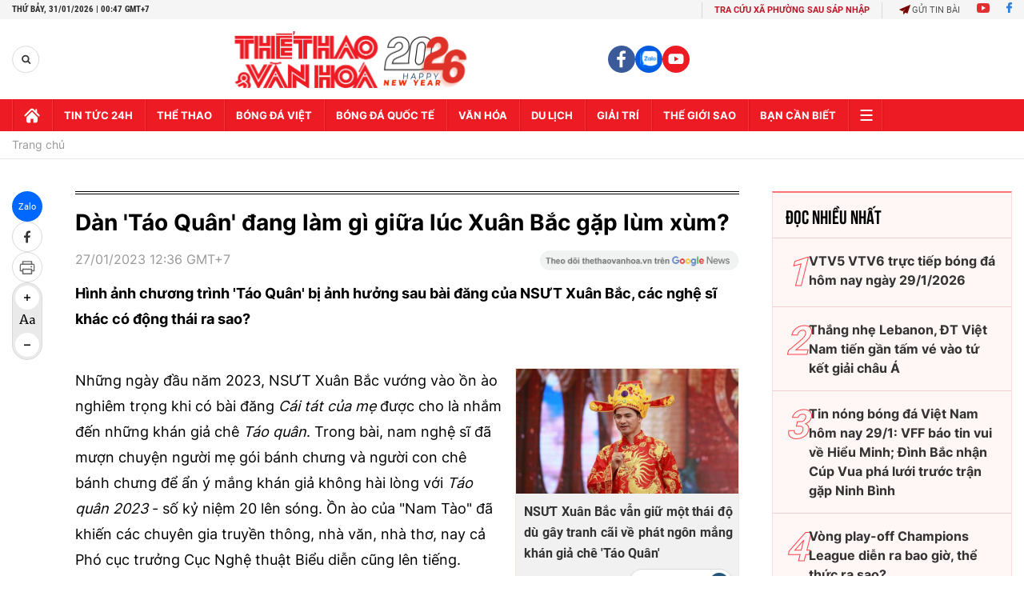

--- FILE ---
content_type: text/html; charset=utf-8
request_url: https://thethaovanhoa.vn/ajax/zone-news/791-1.htm
body_size: 7569
content:

        <div class="box-category-item" data-newsid="20230518173705467" data-target="False">
            <a class="box-category-link-with-avatar img-resize"
                data-type="0"
                data-newstype="0"
                 
                href="/cuu-duong-truyen-ky-2-tha-thinh-landing-page-cuc-ben-cung-loat-phuc-loi-chat-phat-ngat-20230518173705467.htm" title="C&#7917;u Dương Truy&#7873;n K&#7923; 2 &quot;th&#7843; thính&quot; landing page c&#7921;c bén cùng lo&#7841;t phúc l&#7907;i &quot;ch&#7845;t phát ng&#7845;t&quot;...">
                <img data-type="avatar"  loading="lazy" src="https://thethaovanhoa.mediacdn.vn/zoom/400_226/372676912336973824/2023/5/18/avatar1684406166889-16844061708721897437204.png" alt="C&#7917;u Dương Truy&#7873;n K&#7923; 2 &quot;th&#7843; thính&quot; landing page c&#7921;c bén cùng lo&#7841;t phúc l&#7907;i &quot;ch&#7845;t phát ng&#7845;t&quot;..." class="box-category-avatar">
            </a>
            <div class="box-category-content">
                <h3 class="box-category-title-text" data-comment="20230518173705467">
                    
                    <a class="box-category-link-title" data-objecttype=""
                        data-type="0"
                        data-linktype="newsdetail"
                        data-newstype="0"
                        data-id="20230518173705467"
                        href="/cuu-duong-truyen-ky-2-tha-thinh-landing-page-cuc-ben-cung-loat-phuc-loi-chat-phat-ngat-20230518173705467.htm"
                        
                        title="C&#7917;u Dương Truy&#7873;n K&#7923; 2 &quot;th&#7843; thính&quot; landing page c&#7921;c bén cùng lo&#7841;t phúc l&#7907;i &quot;ch&#7845;t phát ng&#7845;t&quot;...">Cửu Dương Truyền Kỳ 2 "thả thính" landing page cực bén cùng loạt phúc lợi "chất phát ngất"...</a>
                    
                    
                </h3>
                <a class="box-category-category"   href="#" title=""></a>
                <span class="box-category-time need-get-timeago" title="5/18/2023 7:33:00 PM"></span>
                
                <p data-type="sapo" class="box-category-sapo need-trimline" rel="3">Tựa game nhập vai mới toanh Cửu Dương Truyền Kỳ 2 GOSU vừa khiến cộng đồng một phen hú hồn khi tung Landing page và mở đăng ký sớm cho phiên bản Alpha Test sắp tới. Cơ hội "săn" suất tham gia Alpha Test cùng hàng ngàn phần quà ngon "hết nước chấm" nay đã mở ra trước mắt game thủ.</p>
                
            </div>
        </div>
    
        <div class="box-category-item" data-newsid="20230517221821476" data-target="False">
            <a class="box-category-link-with-avatar img-resize"
                data-type="0"
                data-newstype="0"
                 
                href="/pho-nghi-choi-tron-tim-o-duong-tam-dien-khong-ngo-tim-thay-mat-chieu-cua-hoang-de-ung-chinh-do-la-gi-20230517221821476.htm" title="Ph&#7893; Nghi chơi tr&#7889;n tìm &#7903; Dư&#7905;ng Tâm đi&#7879;n, không ng&#7901; tìm th&#7845;y m&#7853;t chi&#7871;u c&#7911;a hoàng đ&#7871; Ung Chính: Đó là gì?">
                <img data-type="avatar"  loading="lazy" src="https://thethaovanhoa.mediacdn.vn/zoom/400_226/372676912336973824/2023/5/17/pho-16843356550551838867499-0-0-337-600-crop-16843356606821187691075.jpg" alt="Ph&#7893; Nghi chơi tr&#7889;n tìm &#7903; Dư&#7905;ng Tâm đi&#7879;n, không ng&#7901; tìm th&#7845;y m&#7853;t chi&#7871;u c&#7911;a hoàng đ&#7871; Ung Chính: Đó là gì?" class="box-category-avatar">
            </a>
            <div class="box-category-content">
                <h3 class="box-category-title-text" data-comment="20230517221821476">
                    
                    <a class="box-category-link-title" data-objecttype=""
                        data-type="0"
                        data-linktype="newsdetail"
                        data-newstype="0"
                        data-id="20230517221821476"
                        href="/pho-nghi-choi-tron-tim-o-duong-tam-dien-khong-ngo-tim-thay-mat-chieu-cua-hoang-de-ung-chinh-do-la-gi-20230517221821476.htm"
                        
                        title="Ph&#7893; Nghi chơi tr&#7889;n tìm &#7903; Dư&#7905;ng Tâm đi&#7879;n, không ng&#7901; tìm th&#7845;y m&#7853;t chi&#7871;u c&#7911;a hoàng đ&#7871; Ung Chính: Đó là gì?">Phổ Nghi chơi trốn tìm ở Dưỡng Tâm điện, không ngờ tìm thấy mật chiếu của hoàng đế Ung Chính: Đó là gì?</a>
                    
                    
                </h3>
                <a class="box-category-category"   href="#" title=""></a>
                <span class="box-category-time need-get-timeago" title="5/17/2023 10:31:00 PM"></span>
                
                <p data-type="sapo" class="box-category-sapo need-trimline" rel="3">Phổ Nghi và em trai ông không ngờ trong một lần đi chơi trốn tìm ở Dưỡng Tâm điện lại tìm thấy mật chiếu của hoàng đế Ung Chính. Rốt cục trong đó viết gì?</p>
                
            </div>
        </div>
    
        <div class="box-category-item" data-newsid="20230517215153321" data-target="False">
            <a class="box-category-link-with-avatar img-resize"
                data-type="0"
                data-newstype="0"
                 
                href="/dispatch-vao-cuoc-song-ji-hyo-bi-no-luong-15-ty-van-giup-nhan-vien-ceo-song-sang-chanh-va-lua-doi-nha-dau-tu-20230517215153321.htm" title="Dispatch vào cu&#7897;c: Song Ji Hyo b&#7883; n&#7907; lương 15 t&#7927; v&#7851;n giúp nhân viên, CEO s&#7889;ng sang ch&#7843;nh và l&#7915;a d&#7889;i nhà đ&#7847;u tư">
                <img data-type="avatar"  loading="lazy" src="https://thethaovanhoa.mediacdn.vn/zoom/400_226/372676912336973824/2023/5/17/fotojet-5-1684335032184851338982-0-0-378-672-crop-16843350351861982810892.jpg" alt="Dispatch vào cu&#7897;c: Song Ji Hyo b&#7883; n&#7907; lương 15 t&#7927; v&#7851;n giúp nhân viên, CEO s&#7889;ng sang ch&#7843;nh và l&#7915;a d&#7889;i nhà đ&#7847;u tư" class="box-category-avatar">
            </a>
            <div class="box-category-content">
                <h3 class="box-category-title-text" data-comment="20230517215153321">
                    
                    <a class="box-category-link-title" data-objecttype=""
                        data-type="0"
                        data-linktype="newsdetail"
                        data-newstype="0"
                        data-id="20230517215153321"
                        href="/dispatch-vao-cuoc-song-ji-hyo-bi-no-luong-15-ty-van-giup-nhan-vien-ceo-song-sang-chanh-va-lua-doi-nha-dau-tu-20230517215153321.htm"
                        
                        title="Dispatch vào cu&#7897;c: Song Ji Hyo b&#7883; n&#7907; lương 15 t&#7927; v&#7851;n giúp nhân viên, CEO s&#7889;ng sang ch&#7843;nh và l&#7915;a d&#7889;i nhà đ&#7847;u tư">Dispatch vào cuộc: Song Ji Hyo bị nợ lương 15 tỷ vẫn giúp nhân viên, CEO sống sang chảnh và lừa dối nhà đầu tư</a>
                    
                    
                </h3>
                <a class="box-category-category"   href="#" title=""></a>
                <span class="box-category-time need-get-timeago" title="5/17/2023 10:24:00 PM"></span>
                
                <p data-type="sapo" class="box-category-sapo need-trimline" rel="3">Dispatch đã vào cuộc làm sáng tỏ vụ việc Song Ji Hyo, Ji Suk Jin và các nhân viên công ty Uzurocks bị nợ lương.</p>
                
            </div>
        </div>
    
        <div class="box-category-item" data-newsid="20230517173342988" data-target="False">
            <a class="box-category-link-with-avatar img-resize"
                data-type="16"
                data-newstype="0"
                 
                href="/luu-huong-giang-sau-gan-1-nam-doi-mat-voi-on-ao-cua-ho-hoai-anh-nhan-sac-thang-hang-thai-do-khi-nhac-den-chong-gay-chu-y-20230517173342988.htm" title="Lưu Hương Giang sau g&#7847;n 1 năm đ&#7889;i m&#7863;t v&#7899;i &#7891;n ào c&#7911;a H&#7891; Hoài Anh: Nhan s&#7855;c thăng h&#7841;ng, thái đ&#7897; khi nh&#7855;c đ&#7871;n ch&#7891;ng gây chú ý">
                <img data-type="avatar"  loading="lazy" src="https://thethaovanhoa.mediacdn.vn/zoom/400_226/372676912336973824/2023/5/17/275006871101606993811015548034612879409560739n-1684319146709137392661-366-0-1132-1364-crop-1684319560441472941266.jpg" alt="Lưu Hương Giang sau g&#7847;n 1 năm đ&#7889;i m&#7863;t v&#7899;i &#7891;n ào c&#7911;a H&#7891; Hoài Anh: Nhan s&#7855;c thăng h&#7841;ng, thái đ&#7897; khi nh&#7855;c đ&#7871;n ch&#7891;ng gây chú ý" class="box-category-avatar">
            </a>
            <div class="box-category-content">
                <h3 class="box-category-title-text" data-comment="20230517173342988">
                    
                    <a class="box-category-link-title" data-objecttype=""
                        data-type="16"
                        data-linktype="newsdetail"
                        data-newstype="0"
                        data-id="20230517173342988"
                        href="/luu-huong-giang-sau-gan-1-nam-doi-mat-voi-on-ao-cua-ho-hoai-anh-nhan-sac-thang-hang-thai-do-khi-nhac-den-chong-gay-chu-y-20230517173342988.htm"
                        
                        title="Lưu Hương Giang sau g&#7847;n 1 năm đ&#7889;i m&#7863;t v&#7899;i &#7891;n ào c&#7911;a H&#7891; Hoài Anh: Nhan s&#7855;c thăng h&#7841;ng, thái đ&#7897; khi nh&#7855;c đ&#7871;n ch&#7891;ng gây chú ý">Lưu Hương Giang sau gần 1 năm đối mặt với ồn ào của Hồ Hoài Anh: Nhan sắc thăng hạng, thái độ khi nhắc đến chồng gây chú ý</a>
                    
                    
                </h3>
                <a class="box-category-category"   href="#" title=""></a>
                <span class="box-category-time need-get-timeago" title="5/17/2023 10:00:00 PM"></span>
                
                <p data-type="sapo" class="box-category-sapo need-trimline" rel="3">Lưu Hương Giang ngày càng thăng hạng về nhan sắc và thái độ sau "sóng gió" khiến nhiều người nể phục.</p>
                
            </div>
        </div>
    
        <div class="box-category-item" data-newsid="20230517211926901" data-target="False">
            <a class="box-category-link-with-avatar img-resize"
                data-type="0"
                data-newstype="0"
                 
                href="/nho-me-canh-do-khi-di-ca-phe-mot-minh-nhung-coc-nuoc-moi-la-thu-quan-trong-nhat-dan-tinh-gat-gu-khi-biet-su-that-dang-sau-20230517211926901.htm" title="Nh&#7901; m&#7865; canh đ&#7891; khi đi cà phê m&#7897;t mình nhưng c&#7889;c nư&#7899;c m&#7899;i là th&#7913; quan tr&#7885;ng nh&#7845;t, dân tình g&#7853;t gù khi bi&#7871;t s&#7921; th&#7853;t đ&#7857;ng sau">
                <img data-type="avatar"  loading="lazy" src="https://thethaovanhoa.mediacdn.vn/zoom/400_226/372676912336973824/2023/5/17/5a63559a-704b-42a0-9b53-238788e78a78-1684333056011542467814-0-0-1124-2000-crop-16843330755312046993907.jpeg" alt="Nh&#7901; m&#7865; canh đ&#7891; khi đi cà phê m&#7897;t mình nhưng c&#7889;c nư&#7899;c m&#7899;i là th&#7913; quan tr&#7885;ng nh&#7845;t, dân tình g&#7853;t gù khi bi&#7871;t s&#7921; th&#7853;t đ&#7857;ng sau" class="box-category-avatar">
            </a>
            <div class="box-category-content">
                <h3 class="box-category-title-text" data-comment="20230517211926901">
                    
                    <a class="box-category-link-title" data-objecttype=""
                        data-type="0"
                        data-linktype="newsdetail"
                        data-newstype="0"
                        data-id="20230517211926901"
                        href="/nho-me-canh-do-khi-di-ca-phe-mot-minh-nhung-coc-nuoc-moi-la-thu-quan-trong-nhat-dan-tinh-gat-gu-khi-biet-su-that-dang-sau-20230517211926901.htm"
                        
                        title="Nh&#7901; m&#7865; canh đ&#7891; khi đi cà phê m&#7897;t mình nhưng c&#7889;c nư&#7899;c m&#7899;i là th&#7913; quan tr&#7885;ng nh&#7845;t, dân tình g&#7853;t gù khi bi&#7871;t s&#7921; th&#7853;t đ&#7857;ng sau">Nhờ mẹ canh đồ khi đi cà phê một mình nhưng cốc nước mới là thứ quan trọng nhất, dân tình gật gù khi biết sự thật đằng sau</a>
                    
                    
                </h3>
                <a class="box-category-category"   href="#" title=""></a>
                <span class="box-category-time need-get-timeago" title="5/17/2023 9:45:00 PM"></span>
                
                <p data-type="sapo" class="box-category-sapo need-trimline" rel="3">Nếu thường xuyên đi cà phê, ăn uống một mình thì có lẽ đây là một trong những kiến thức quan trọng để bạn bảo vệ bản thân mình. </p>
                
            </div>
        </div>
    
        <div class="box-category-item" data-newsid="20230517210133764" data-target="False">
            <a class="box-category-link-with-avatar img-resize"
                data-type="0"
                data-newstype="0"
                 
                href="/nguoi-giau-thich-dat-5-loai-cay-nay-truoc-cua-de-phu-quy-khong-ngung-chay-vao-nha-20230517210133764.htm" title="Ngư&#7901;i giàu thích đ&#7863;t 5 loài cây này trư&#7899;c c&#7917;a, đ&#7875; phú quý không ng&#7915;ng ch&#7843;y vào nhà">
                <img data-type="avatar"  loading="lazy" src="https://thethaovanhoa.mediacdn.vn/zoom/400_226/372676912336973824/2023/5/17/45923beb-626d-4612-987d-16e62f5d60fa-1684331987508887402861.jpeg" alt="Ngư&#7901;i giàu thích đ&#7863;t 5 loài cây này trư&#7899;c c&#7917;a, đ&#7875; phú quý không ng&#7915;ng ch&#7843;y vào nhà" class="box-category-avatar">
            </a>
            <div class="box-category-content">
                <h3 class="box-category-title-text" data-comment="20230517210133764">
                    
                    <a class="box-category-link-title" data-objecttype=""
                        data-type="0"
                        data-linktype="newsdetail"
                        data-newstype="0"
                        data-id="20230517210133764"
                        href="/nguoi-giau-thich-dat-5-loai-cay-nay-truoc-cua-de-phu-quy-khong-ngung-chay-vao-nha-20230517210133764.htm"
                        
                        title="Ngư&#7901;i giàu thích đ&#7863;t 5 loài cây này trư&#7899;c c&#7917;a, đ&#7875; phú quý không ng&#7915;ng ch&#7843;y vào nhà">Người giàu thích đặt 5 loài cây này trước cửa, để phú quý không ngừng chảy vào nhà</a>
                    
                    
                </h3>
                <a class="box-category-category"   href="#" title=""></a>
                <span class="box-category-time need-get-timeago" title="5/17/2023 9:40:00 PM"></span>
                
                <p data-type="sapo" class="box-category-sapo need-trimline" rel="3">Không chỉ mang đến "mảng xanh" cho căn nhà, 5 loài cây cảnh này còn được hội nhà giàu đặc biệt ưa chuộng vì chúng sở hữu nhiều ý nghĩa phong thủy tốt lành, rất phù hợp để trưng trước cửa nhà.</p>
                
            </div>
        </div>
    
        <div class="box-category-item" data-newsid="20230517212743972" data-target="False">
            <a class="box-category-link-with-avatar img-resize"
                data-type="0"
                data-newstype="0"
                 
                href="/tai-sao-nhieu-nguoi-hoc-van-cao-bang-cap-tot-van-phai-song-vat-va-chua-xac-dinh-dieu-nay-thi-con-kho-thoat-ngheo-20230517212743972.htm" title="T&#7841;i sao nhi&#7873;u ngư&#7901;i h&#7885;c v&#7845;n cao, b&#7857;ng c&#7845;p t&#7889;t v&#7851;n ph&#7843;i s&#7889;ng v&#7845;t v&#7843;: Chưa xác đ&#7883;nh đi&#7873;u này thì còn khó thoát nghèo">
                <img data-type="avatar"  loading="lazy" src="https://thethaovanhoa.mediacdn.vn/zoom/400_226/372676912336973824/2023/5/17/base64-1684333478180258685389-1684333553953-16843335554541094173087-0-8-400-720-crop-1684333600605141407734.png" alt="T&#7841;i sao nhi&#7873;u ngư&#7901;i h&#7885;c v&#7845;n cao, b&#7857;ng c&#7845;p t&#7889;t v&#7851;n ph&#7843;i s&#7889;ng v&#7845;t v&#7843;: Chưa xác đ&#7883;nh đi&#7873;u này thì còn khó thoát nghèo" class="box-category-avatar">
            </a>
            <div class="box-category-content">
                <h3 class="box-category-title-text" data-comment="20230517212743972">
                    
                    <a class="box-category-link-title" data-objecttype=""
                        data-type="0"
                        data-linktype="newsdetail"
                        data-newstype="0"
                        data-id="20230517212743972"
                        href="/tai-sao-nhieu-nguoi-hoc-van-cao-bang-cap-tot-van-phai-song-vat-va-chua-xac-dinh-dieu-nay-thi-con-kho-thoat-ngheo-20230517212743972.htm"
                        
                        title="T&#7841;i sao nhi&#7873;u ngư&#7901;i h&#7885;c v&#7845;n cao, b&#7857;ng c&#7845;p t&#7889;t v&#7851;n ph&#7843;i s&#7889;ng v&#7845;t v&#7843;: Chưa xác đ&#7883;nh đi&#7873;u này thì còn khó thoát nghèo">Tại sao nhiều người học vấn cao, bằng cấp tốt vẫn phải sống vất vả: Chưa xác định điều này thì còn khó thoát nghèo</a>
                    
                    
                </h3>
                <a class="box-category-category"   href="#" title=""></a>
                <span class="box-category-time need-get-timeago" title="5/17/2023 9:38:00 PM"></span>
                
                <p data-type="sapo" class="box-category-sapo need-trimline" rel="3">Nhiều người đầu tư vô số thời gian và tiền bạc để sở hữu một tấm bằng tốt. Nhưng trong thời đại hiện nay, đó đã không còn là “nấc thang một bước lên trời”. Thay vào đó, ý thức được điều này mới giúp họ thoát nghèo dễ dàng hơn.</p>
                
            </div>
        </div>
    
        <div class="box-category-item" data-newsid="20230517212726737" data-target="False">
            <a class="box-category-link-with-avatar img-resize"
                data-type="0"
                data-newstype="0"
                 
                href="/ho-ma-xuat-hien-o-my-chuyen-gia-canh-bao-chi-con-lai-thoi-gian-rat-ngan-de-ngan-chan-tham-hoa-20230517212726737.htm" title="&quot;H&#7891; ma&quot; xu&#7845;t hi&#7879;n &#7903; M&#7929;: Chuyên gia c&#7843;nh báo ch&#7881; còn l&#7841;i th&#7901;i gian r&#7845;t ng&#7855;n đ&#7875; ngăn ch&#7863;n th&#7843;m h&#7885;a">
                <img data-type="avatar"  loading="lazy" src="https://thethaovanhoa.mediacdn.vn/zoom/400_226/372676912336973824/2023/5/17/photo-1-16843330362261835923161-1684333135581-1684333136333395155018-0-0-522-929-crop-16843331711961616308037.jpeg" alt="&quot;H&#7891; ma&quot; xu&#7845;t hi&#7879;n &#7903; M&#7929;: Chuyên gia c&#7843;nh báo ch&#7881; còn l&#7841;i th&#7901;i gian r&#7845;t ng&#7855;n đ&#7875; ngăn ch&#7863;n th&#7843;m h&#7885;a" class="box-category-avatar">
            </a>
            <div class="box-category-content">
                <h3 class="box-category-title-text" data-comment="20230517212726737">
                    
                    <a class="box-category-link-title" data-objecttype=""
                        data-type="0"
                        data-linktype="newsdetail"
                        data-newstype="0"
                        data-id="20230517212726737"
                        href="/ho-ma-xuat-hien-o-my-chuyen-gia-canh-bao-chi-con-lai-thoi-gian-rat-ngan-de-ngan-chan-tham-hoa-20230517212726737.htm"
                        
                        title="&quot;H&#7891; ma&quot; xu&#7845;t hi&#7879;n &#7903; M&#7929;: Chuyên gia c&#7843;nh báo ch&#7881; còn l&#7841;i th&#7901;i gian r&#7845;t ng&#7855;n đ&#7875; ngăn ch&#7863;n th&#7843;m h&#7885;a">"Hồ ma" xuất hiện ở Mỹ: Chuyên gia cảnh báo chỉ còn lại thời gian rất ngắn để ngăn chặn thảm họa</a>
                    
                    
                </h3>
                <a class="box-category-category"   href="#" title=""></a>
                <span class="box-category-time need-get-timeago" title="5/17/2023 9:33:00 PM"></span>
                
                <p data-type="sapo" class="box-category-sapo need-trimline" rel="3">Các hình ảnh vệ tinh được chụp trong vài tuần qua cho thấy sự hồi sinh mạnh mẽ của Hồ Tulare ở California, Mỹ.</p>
                
            </div>
        </div>
    
        <div class="box-category-item" data-newsid="20230517200343615" data-target="False">
            <a class="box-category-link-with-avatar img-resize"
                data-type="0"
                data-newstype="0"
                 
                href="/vo-mot-thieu-gia-noi-can-ke-ve-golf-thu-choi-cua-gioi-thuong-luu-dung-vao-dau-cung-toan-tien-trieu-len-san-de-kiem-chong-giau-20230517200343615.htm" title="V&#7907; m&#7897;t thi&#7871;u gia nói c&#7863;n k&#7869; v&#7873; golf - thú chơi c&#7911;a gi&#7899;i thư&#7907;ng lưu: Đ&#7909;ng vào đâu cũng toàn ti&#7873;n tri&#7879;u, lên sân đ&#7875; ki&#7871;m ch&#7891;ng giàu?">
                <img data-type="avatar"  loading="lazy" src="https://thethaovanhoa.mediacdn.vn/zoom/400_226/372676912336973824/2023/5/17/page-16843285666811506340168-76-0-750-1200-crop-16843285990811036691595.jpg" alt="V&#7907; m&#7897;t thi&#7871;u gia nói c&#7863;n k&#7869; v&#7873; golf - thú chơi c&#7911;a gi&#7899;i thư&#7907;ng lưu: Đ&#7909;ng vào đâu cũng toàn ti&#7873;n tri&#7879;u, lên sân đ&#7875; ki&#7871;m ch&#7891;ng giàu?" class="box-category-avatar">
            </a>
            <div class="box-category-content">
                <h3 class="box-category-title-text" data-comment="20230517200343615">
                    
                    <a class="box-category-link-title" data-objecttype=""
                        data-type="0"
                        data-linktype="newsdetail"
                        data-newstype="0"
                        data-id="20230517200343615"
                        href="/vo-mot-thieu-gia-noi-can-ke-ve-golf-thu-choi-cua-gioi-thuong-luu-dung-vao-dau-cung-toan-tien-trieu-len-san-de-kiem-chong-giau-20230517200343615.htm"
                        
                        title="V&#7907; m&#7897;t thi&#7871;u gia nói c&#7863;n k&#7869; v&#7873; golf - thú chơi c&#7911;a gi&#7899;i thư&#7907;ng lưu: Đ&#7909;ng vào đâu cũng toàn ti&#7873;n tri&#7879;u, lên sân đ&#7875; ki&#7871;m ch&#7891;ng giàu?">Vợ một thiếu gia nói cặn kẽ về golf - thú chơi của giới thượng lưu: Đụng vào đâu cũng toàn tiền triệu, lên sân để kiếm chồng giàu?</a>
                    
                    
                </h3>
                <a class="box-category-category"   href="#" title=""></a>
                <span class="box-category-time need-get-timeago" title="5/17/2023 9:31:00 PM"></span>
                
                <p data-type="sapo" class="box-category-sapo need-trimline" rel="3">Nàng dâu hào môn cho rằng gọi golf là bộ môn dành cho giới thượng lưu quả không sai!</p>
                
            </div>
        </div>
    
        <div class="box-category-item" data-newsid="20230517192945724" data-target="False">
            <a class="box-category-link-with-avatar img-resize"
                data-type="0"
                data-newstype="0"
                 
                href="/chang-trai-dem-chiec-mu-cua-cu-noi-di-tham-dinh-chuyen-gia-chi-phan-1-cau-cu-cua-anh-la-ai-20230517192945724.htm" title="Chàng trai đem chi&#7871;c mũ c&#7911;a c&#7909; n&#7897;i đi th&#7849;m đ&#7883;nh, chuyên gia ch&#7881; phán 1 câu: C&#7909; c&#7911;a anh là ai? ">
                <img data-type="avatar"  loading="lazy" src="https://thethaovanhoa.mediacdn.vn/zoom/400_226/372676912336973824/2023/5/17/photo-1684326382103-16843263841131827608797-1684326458604-16843264597051941438396-0-0-338-601-crop-1684326490321394830095.png" alt="Chàng trai đem chi&#7871;c mũ c&#7911;a c&#7909; n&#7897;i đi th&#7849;m đ&#7883;nh, chuyên gia ch&#7881; phán 1 câu: C&#7909; c&#7911;a anh là ai? " class="box-category-avatar">
            </a>
            <div class="box-category-content">
                <h3 class="box-category-title-text" data-comment="20230517192945724">
                    
                    <a class="box-category-link-title" data-objecttype=""
                        data-type="0"
                        data-linktype="newsdetail"
                        data-newstype="0"
                        data-id="20230517192945724"
                        href="/chang-trai-dem-chiec-mu-cua-cu-noi-di-tham-dinh-chuyen-gia-chi-phan-1-cau-cu-cua-anh-la-ai-20230517192945724.htm"
                        
                        title="Chàng trai đem chi&#7871;c mũ c&#7911;a c&#7909; n&#7897;i đi th&#7849;m đ&#7883;nh, chuyên gia ch&#7881; phán 1 câu: C&#7909; c&#7911;a anh là ai? ">Chàng trai đem chiếc mũ của cụ nội đi thẩm định, chuyên gia chỉ phán 1 câu: Cụ của anh là ai? </a>
                    
                    
                </h3>
                <a class="box-category-category"   href="#" title=""></a>
                <span class="box-category-time need-get-timeago" title="5/17/2023 9:30:00 PM"></span>
                
                <p data-type="sapo" class="box-category-sapo need-trimline" rel="3">Người đàn ông này không ngờ rằng người cụ của anh lại có vị trí cao như vậy trong triều đại xưa. </p>
                
            </div>
        </div>
    
        <div class="box-category-item" data-newsid="20230517190417438" data-target="False">
            <a class="box-category-link-with-avatar img-resize"
                data-type="0"
                data-newstype="0"
                 
                href="/loat-anh-hen-ho-kin-dao-suot-3-nam-cua-thieu-gia-hieu-nguyen-va-ban-gai-toan-chup-lung-nhau-20230517190417438.htm" title="Lo&#7841;t &#7843;nh h&#7865;n hò kín đáo su&#7889;t 3 năm c&#7911;a thi&#7871;u gia Hi&#7871;u Nguy&#7877;n và b&#7841;n gái: Toàn ch&#7909;p lưng nhau! ">
                <img data-type="avatar"  loading="lazy" src="https://thethaovanhoa.mediacdn.vn/zoom/400_226/372676912336973824/2023/5/17/ipiccyimage-40-16843326531801100444150-0-0-676-1203-crop-16843327018021426978412.jpg" alt="Lo&#7841;t &#7843;nh h&#7865;n hò kín đáo su&#7889;t 3 năm c&#7911;a thi&#7871;u gia Hi&#7871;u Nguy&#7877;n và b&#7841;n gái: Toàn ch&#7909;p lưng nhau! " class="box-category-avatar">
            </a>
            <div class="box-category-content">
                <h3 class="box-category-title-text" data-comment="20230517190417438">
                    
                    <a class="box-category-link-title" data-objecttype=""
                        data-type="0"
                        data-linktype="newsdetail"
                        data-newstype="0"
                        data-id="20230517190417438"
                        href="/loat-anh-hen-ho-kin-dao-suot-3-nam-cua-thieu-gia-hieu-nguyen-va-ban-gai-toan-chup-lung-nhau-20230517190417438.htm"
                        
                        title="Lo&#7841;t &#7843;nh h&#7865;n hò kín đáo su&#7889;t 3 năm c&#7911;a thi&#7871;u gia Hi&#7871;u Nguy&#7877;n và b&#7841;n gái: Toàn ch&#7909;p lưng nhau! ">Loạt ảnh hẹn hò kín đáo suốt 3 năm của thiếu gia Hiếu Nguyễn và bạn gái: Toàn chụp lưng nhau! </a>
                    
                    
                </h3>
                <a class="box-category-category"   href="#" title=""></a>
                <span class="box-category-time need-get-timeago" title="5/17/2023 9:29:00 PM"></span>
                
                <p data-type="sapo" class="box-category-sapo need-trimline" rel="3">Mặc dù hẹn hò lâu năm nhưng Hiếu Nguyễn và bạn gái hiếm khi nào khoe ảnh xuất hiện chung cùng nhau.</p>
                
            </div>
        </div>
    
        <div class="box-category-item" data-newsid="2023051716505725" data-target="False">
            <a class="box-category-link-with-avatar img-resize"
                data-type="0"
                data-newstype="0"
                 
                href="/nhung-nganh-hoc-duoc-tra-luong-cao-nhat-4-nam-sau-khi-tot-nghiep-hoan-toan-co-the-kiem-gan-6-ty-dong-2023051716505725.htm" title="Nh&#7919;ng ngành h&#7885;c đư&#7907;c tr&#7843; lương cao nh&#7845;t, 4 năm sau khi t&#7889;t nghi&#7879;p hoàn toàn có th&#7875; ki&#7871;m g&#7847;n 6 t&#7927; đ&#7891;ng!">
                <img data-type="avatar"  loading="lazy" src="https://thethaovanhoa.mediacdn.vn/zoom/400_226/372676912336973824/2023/5/17/int-gcr2023-webthumbs-01-02-16843788460031333544487-44-0-815-1372-crop-1684378939341512720187.jpg" alt="Nh&#7919;ng ngành h&#7885;c đư&#7907;c tr&#7843; lương cao nh&#7845;t, 4 năm sau khi t&#7889;t nghi&#7879;p hoàn toàn có th&#7875; ki&#7871;m g&#7847;n 6 t&#7927; đ&#7891;ng!" class="box-category-avatar">
            </a>
            <div class="box-category-content">
                <h3 class="box-category-title-text" data-comment="2023051716505725">
                    
                    <a class="box-category-link-title" data-objecttype=""
                        data-type="0"
                        data-linktype="newsdetail"
                        data-newstype="0"
                        data-id="2023051716505725"
                        href="/nhung-nganh-hoc-duoc-tra-luong-cao-nhat-4-nam-sau-khi-tot-nghiep-hoan-toan-co-the-kiem-gan-6-ty-dong-2023051716505725.htm"
                        
                        title="Nh&#7919;ng ngành h&#7885;c đư&#7907;c tr&#7843; lương cao nh&#7845;t, 4 năm sau khi t&#7889;t nghi&#7879;p hoàn toàn có th&#7875; ki&#7871;m g&#7847;n 6 t&#7927; đ&#7891;ng!">Những ngành học được trả lương cao nhất, 4 năm sau khi tốt nghiệp hoàn toàn có thể kiếm gần 6 tỷ đồng!</a>
                    
                    
                </h3>
                <a class="box-category-category"   href="#" title=""></a>
                <span class="box-category-time need-get-timeago" title="5/17/2023 9:28:00 PM"></span>
                
                <p data-type="sapo" class="box-category-sapo need-trimline" rel="3">Dưới đây là những chuyên ngành đại học được trả lương cực "khủng".</p>
                
            </div>
        </div>
    
        <div class="box-category-item" data-newsid="2023051720234716" data-target="False">
            <a class="box-category-link-with-avatar img-resize"
                data-type="0"
                data-newstype="0"
                 
                href="/4-sao-nam-hien-lanh-gian-di-nhat-vbiz-o-nha-nghin-cay-vang-van-an-com-hop-mac-ao-100-nghin-2023051720234716.htm" title="4 sao nam hi&#7873;n lành, gi&#7843;n d&#7883; nh&#7845;t Vbiz: &#7902; nhà nghìn cây vàng v&#7851;n ăn cơm h&#7897;p, m&#7863;c áo 100 nghìn">
                <img data-type="avatar"  loading="lazy" src="https://thethaovanhoa.mediacdn.vn/zoom/400_226/372676912336973824/2023/5/17/hinh-avatar-1-16843295774371364724694-0-0-1124-2000-crop-1684329628107110414109.jpeg" alt="4 sao nam hi&#7873;n lành, gi&#7843;n d&#7883; nh&#7845;t Vbiz: &#7902; nhà nghìn cây vàng v&#7851;n ăn cơm h&#7897;p, m&#7863;c áo 100 nghìn" class="box-category-avatar">
            </a>
            <div class="box-category-content">
                <h3 class="box-category-title-text" data-comment="2023051720234716">
                    
                    <a class="box-category-link-title" data-objecttype=""
                        data-type="0"
                        data-linktype="newsdetail"
                        data-newstype="0"
                        data-id="2023051720234716"
                        href="/4-sao-nam-hien-lanh-gian-di-nhat-vbiz-o-nha-nghin-cay-vang-van-an-com-hop-mac-ao-100-nghin-2023051720234716.htm"
                        
                        title="4 sao nam hi&#7873;n lành, gi&#7843;n d&#7883; nh&#7845;t Vbiz: &#7902; nhà nghìn cây vàng v&#7851;n ăn cơm h&#7897;p, m&#7863;c áo 100 nghìn">4 sao nam hiền lành, giản dị nhất Vbiz: Ở nhà nghìn cây vàng vẫn ăn cơm hộp, mặc áo 100 nghìn</a>
                    
                    
                </h3>
                <a class="box-category-category"   href="#" title=""></a>
                <span class="box-category-time need-get-timeago" title="5/17/2023 9:26:00 PM"></span>
                
                <p data-type="sapo" class="box-category-sapo need-trimline" rel="3">Họ đều là những sao nam hiền lành, dễ mến bởi lý lịch sạch, cuộc sống bình dị và lối ứng xử mẫu mực từ không gian mạng đến bên ngoài cuộc sống. </p>
                
            </div>
        </div>
    
        <div class="box-category-item" data-newsid="20230517163858056" data-target="False">
            <a class="box-category-link-with-avatar img-resize"
                data-type="0"
                data-newstype="0"
                 
                href="/knet-het-loi-ca-ngoi-visual-sieu-ben-cua-winter-aespa-lien-tuc-tim-kiem-mau-son-ma-nang-su-dung-20230517163858056.htm" title="Knet h&#7871;t l&#7901;i ca ng&#7907;i visual &#39;siêu bén&#39; c&#7911;a Winter (aespa), liên t&#7909;c tìm ki&#7871;m màu son mà nàng s&#7917; d&#7909;ng ">
                <img data-type="avatar"  loading="lazy" src="https://thethaovanhoa.mediacdn.vn/zoom/400_226/372676912336973824/2023/5/17/vay-xuan-he-tren-san-tmdt-23-1684316935013320293694-10-0-280-480-crop-16843170065641214540612.png" alt="Knet h&#7871;t l&#7901;i ca ng&#7907;i visual &#39;siêu bén&#39; c&#7911;a Winter (aespa), liên t&#7909;c tìm ki&#7871;m màu son mà nàng s&#7917; d&#7909;ng " class="box-category-avatar">
            </a>
            <div class="box-category-content">
                <h3 class="box-category-title-text" data-comment="20230517163858056">
                    
                    <a class="box-category-link-title" data-objecttype=""
                        data-type="0"
                        data-linktype="newsdetail"
                        data-newstype="0"
                        data-id="20230517163858056"
                        href="/knet-het-loi-ca-ngoi-visual-sieu-ben-cua-winter-aespa-lien-tuc-tim-kiem-mau-son-ma-nang-su-dung-20230517163858056.htm"
                        
                        title="Knet h&#7871;t l&#7901;i ca ng&#7907;i visual &#39;siêu bén&#39; c&#7911;a Winter (aespa), liên t&#7909;c tìm ki&#7871;m màu son mà nàng s&#7917; d&#7909;ng ">Knet hết lời ca ngợi visual 'siêu bén' của Winter (aespa), liên tục tìm kiếm màu son mà nàng sử dụng </a>
                    
                    
                </h3>
                <a class="box-category-category"   href="#" title=""></a>
                <span class="box-category-time need-get-timeago" title="5/17/2023 9:23:00 PM"></span>
                
                <p data-type="sapo" class="box-category-sapo need-trimline" rel="3">Dòng son mà Winter lựa chọn không chỉ mang tông màu xinh xắn mà còn có độ bóng giúp đôi môi thêm phần căng mọng, quyến rũ. </p>
                
            </div>
        </div>
    
        <div class="box-category-item" data-newsid="20230517171440037" data-target="False">
            <a class="box-category-link-with-avatar img-resize"
                data-type="0"
                data-newstype="0"
                 
                href="/de-nhat-cong-tu-dep-trai-nhat-the-gioi-tung-gay-bao-tiktok-voi-ngoai-hinh-xin-xo-hon-ca-tai-tu-hollywood-bay-gio-ra-sao-20230517171440037.htm" title="&#8220;Đ&#7879; nh&#7845;t công t&#7917;&#8221; đ&#7865;p trai nh&#7845;t th&#7871; gi&#7899;i, t&#7915;ng gây bão TikTok v&#7899;i ngo&#7841;i hình x&#7883;n xò hơn c&#7843; tài t&#7917; Hollywood bây gi&#7901; ra sao?">
                <img data-type="avatar"  loading="lazy" src="https://thethaovanhoa.mediacdn.vn/zoom/400_226/372676912336973824/2023/5/17/thiet-ke-chua-co-ten-1684317918644363220856-42-0-1166-2000-crop-1684317931334115601702.png" alt="&#8220;Đ&#7879; nh&#7845;t công t&#7917;&#8221; đ&#7865;p trai nh&#7845;t th&#7871; gi&#7899;i, t&#7915;ng gây bão TikTok v&#7899;i ngo&#7841;i hình x&#7883;n xò hơn c&#7843; tài t&#7917; Hollywood bây gi&#7901; ra sao?" class="box-category-avatar">
            </a>
            <div class="box-category-content">
                <h3 class="box-category-title-text" data-comment="20230517171440037">
                    
                    <a class="box-category-link-title" data-objecttype=""
                        data-type="0"
                        data-linktype="newsdetail"
                        data-newstype="0"
                        data-id="20230517171440037"
                        href="/de-nhat-cong-tu-dep-trai-nhat-the-gioi-tung-gay-bao-tiktok-voi-ngoai-hinh-xin-xo-hon-ca-tai-tu-hollywood-bay-gio-ra-sao-20230517171440037.htm"
                        
                        title="&#8220;Đ&#7879; nh&#7845;t công t&#7917;&#8221; đ&#7865;p trai nh&#7845;t th&#7871; gi&#7899;i, t&#7915;ng gây bão TikTok v&#7899;i ngo&#7841;i hình x&#7883;n xò hơn c&#7843; tài t&#7917; Hollywood bây gi&#7901; ra sao?">“Đệ nhất công tử” đẹp trai nhất thế giới, từng gây bão TikTok với ngoại hình xịn xò hơn cả tài tử Hollywood bây giờ ra sao?</a>
                    
                    
                </h3>
                <a class="box-category-category"   href="#" title=""></a>
                <span class="box-category-time need-get-timeago" title="5/17/2023 9:22:00 PM"></span>
                
                <p data-type="sapo" class="box-category-sapo need-trimline" rel="3">Con trai Tổng thống Belarus sinh năm 2004 sở hữu ngoại hình và khí chất nổi bật với chiều cao 1m9. </p>
                
            </div>
        </div>
    
        <div class="box-category-item" data-newsid="20230517161653234" data-target="False">
            <a class="box-category-link-with-avatar img-resize"
                data-type="0"
                data-newstype="0"
                 
                href="/cuoc-doi-vi-cach-cach-cuoi-cung-cua-thanh-trieu-phai-thay-ten-doi-ho-song-an-dat-den-nam-2014-cuoi-doi-moi-cong-khai-bi-an-gia-toc-20230517161653234.htm" title="Cu&#7897;c đ&#7901;i v&#7883; cách cách cu&#7889;i cùng c&#7911;a Thanh tri&#7873;u: Ph&#7843;i thay tên đ&#7893;i h&#7885; s&#7889;ng &#7849;n d&#7853;t đ&#7871;n năm 2014, cu&#7889;i đ&#7901;i m&#7899;i công khai bí &#7849;n gia t&#7897;c">
                <img data-type="avatar"  loading="lazy" src="https://thethaovanhoa.mediacdn.vn/zoom/400_226/372676912336973824/2023/5/17/ipiccyimage-14-1684314988965462546711-16-0-988-1731-crop-1684314996902640445306.jpg" alt="Cu&#7897;c đ&#7901;i v&#7883; cách cách cu&#7889;i cùng c&#7911;a Thanh tri&#7873;u: Ph&#7843;i thay tên đ&#7893;i h&#7885; s&#7889;ng &#7849;n d&#7853;t đ&#7871;n năm 2014, cu&#7889;i đ&#7901;i m&#7899;i công khai bí &#7849;n gia t&#7897;c" class="box-category-avatar">
            </a>
            <div class="box-category-content">
                <h3 class="box-category-title-text" data-comment="20230517161653234">
                    
                    <a class="box-category-link-title" data-objecttype=""
                        data-type="0"
                        data-linktype="newsdetail"
                        data-newstype="0"
                        data-id="20230517161653234"
                        href="/cuoc-doi-vi-cach-cach-cuoi-cung-cua-thanh-trieu-phai-thay-ten-doi-ho-song-an-dat-den-nam-2014-cuoi-doi-moi-cong-khai-bi-an-gia-toc-20230517161653234.htm"
                        
                        title="Cu&#7897;c đ&#7901;i v&#7883; cách cách cu&#7889;i cùng c&#7911;a Thanh tri&#7873;u: Ph&#7843;i thay tên đ&#7893;i h&#7885; s&#7889;ng &#7849;n d&#7853;t đ&#7871;n năm 2014, cu&#7889;i đ&#7901;i m&#7899;i công khai bí &#7849;n gia t&#7897;c">Cuộc đời vị cách cách cuối cùng của Thanh triều: Phải thay tên đổi họ sống ẩn dật đến năm 2014, cuối đời mới công khai bí ẩn gia tộc</a>
                    
                    
                </h3>
                <a class="box-category-category"   href="#" title=""></a>
                <span class="box-category-time need-get-timeago" title="5/17/2023 9:19:00 PM"></span>
                
                <p data-type="sapo" class="box-category-sapo need-trimline" rel="3">Do sự chuyển biến của thời đại, cuộc đời của vị cách cách này đã gặp không ít thăng trầm.</p>
                
            </div>
        </div>
    
        <div class="box-category-item" data-newsid="20230517204409877" data-target="False">
            <a class="box-category-link-with-avatar img-resize"
                data-type="0"
                data-newstype="0"
                 
                href="/quan-ca-phe-tong-den-xam-nhu-phim-kinh-di-dang-noi-len-moi-day-vi-dau-ma-dan-mang-ke-khen-nguoi-che-20230517204409877.htm" title="Quán cà phê tông đen xám... như phim kinh d&#7883; đang n&#7893;i lên m&#7899;i đây, vì đâu mà dân m&#7841;ng k&#7867; khen ngư&#7901;i chê?">
                <img data-type="avatar"  loading="lazy" src="https://thethaovanhoa.mediacdn.vn/zoom/400_226/372676912336973824/2023/5/17/photo1684310139841-1684310139929651571653-16843309317881679762540-12-0-383-660-crop-1684330939609554984414.png" alt="Quán cà phê tông đen xám... như phim kinh d&#7883; đang n&#7893;i lên m&#7899;i đây, vì đâu mà dân m&#7841;ng k&#7867; khen ngư&#7901;i chê?" class="box-category-avatar">
            </a>
            <div class="box-category-content">
                <h3 class="box-category-title-text" data-comment="20230517204409877">
                    
                    <a class="box-category-link-title" data-objecttype=""
                        data-type="0"
                        data-linktype="newsdetail"
                        data-newstype="0"
                        data-id="20230517204409877"
                        href="/quan-ca-phe-tong-den-xam-nhu-phim-kinh-di-dang-noi-len-moi-day-vi-dau-ma-dan-mang-ke-khen-nguoi-che-20230517204409877.htm"
                        
                        title="Quán cà phê tông đen xám... như phim kinh d&#7883; đang n&#7893;i lên m&#7899;i đây, vì đâu mà dân m&#7841;ng k&#7867; khen ngư&#7901;i chê?">Quán cà phê tông đen xám... như phim kinh dị đang nổi lên mới đây, vì đâu mà dân mạng kẻ khen người chê?</a>
                    
                    
                </h3>
                <a class="box-category-category"   href="#" title=""></a>
                <span class="box-category-time need-get-timeago" title="5/17/2023 9:16:00 PM"></span>
                
                <p data-type="sapo" class="box-category-sapo need-trimline" rel="3">Thiết kế của quán cà phê đem lại 2 luồng ý kiến trái chiều: Người khen hiện đại, tinh tế, số khác lại nhận xét: "Quán này mà cho thuê làm bối cảnh cho mấy phim kinh dị thì quá hợp luôn".</p>
                
            </div>
        </div>
    
        <div class="box-category-item" data-newsid="2023051720590277" data-target="False">
            <a class="box-category-link-with-avatar img-resize"
                data-type="0"
                data-newstype="0"
                 
                href="/tam-ly-con-ngoan-tro-gioi-nhan-vien-xuat-sac-cam-thay-toi-loi-khi-nghi-ngoi-ngai-xin-sep-nghi-phep-vi-so-mat-diem-lieu-ban-co-mac-2023051720590277.htm" title="Tâm lý &#8216;con ngoan, trò gi&#7887;i, nhân viên xu&#7845;t s&#7855;c&#8217;: C&#7843;m th&#7845;y &#8216;t&#7897;i l&#7895;i&#8217; khi ngh&#7881; ngơi, ng&#7841;i xin s&#7871;p ngh&#7881; phép vì s&#7907; m&#7845;t đi&#7875;m, li&#7879;u b&#7841;n có m&#7855;c?">
                <img data-type="avatar"  loading="lazy" src="https://thethaovanhoa.mediacdn.vn/zoom/400_226/372676912336973824/2023/5/17/photo-1684331731687-16843317329952073862284-0-67-530-1010-crop-1684331840674465186832.jpeg" alt="Tâm lý &#8216;con ngoan, trò gi&#7887;i, nhân viên xu&#7845;t s&#7855;c&#8217;: C&#7843;m th&#7845;y &#8216;t&#7897;i l&#7895;i&#8217; khi ngh&#7881; ngơi, ng&#7841;i xin s&#7871;p ngh&#7881; phép vì s&#7907; m&#7845;t đi&#7875;m, li&#7879;u b&#7841;n có m&#7855;c?" class="box-category-avatar">
            </a>
            <div class="box-category-content">
                <h3 class="box-category-title-text" data-comment="2023051720590277">
                    
                    <a class="box-category-link-title" data-objecttype=""
                        data-type="0"
                        data-linktype="newsdetail"
                        data-newstype="0"
                        data-id="2023051720590277"
                        href="/tam-ly-con-ngoan-tro-gioi-nhan-vien-xuat-sac-cam-thay-toi-loi-khi-nghi-ngoi-ngai-xin-sep-nghi-phep-vi-so-mat-diem-lieu-ban-co-mac-2023051720590277.htm"
                        
                        title="Tâm lý &#8216;con ngoan, trò gi&#7887;i, nhân viên xu&#7845;t s&#7855;c&#8217;: C&#7843;m th&#7845;y &#8216;t&#7897;i l&#7895;i&#8217; khi ngh&#7881; ngơi, ng&#7841;i xin s&#7871;p ngh&#7881; phép vì s&#7907; m&#7845;t đi&#7875;m, li&#7879;u b&#7841;n có m&#7855;c?">Tâm lý ‘con ngoan, trò giỏi, nhân viên xuất sắc’: Cảm thấy ‘tội lỗi’ khi nghỉ ngơi, ngại xin sếp nghỉ phép vì sợ mất điểm, liệu bạn có mắc?</a>
                    
                    
                </h3>
                <a class="box-category-category"   href="#" title=""></a>
                <span class="box-category-time need-get-timeago" title="5/17/2023 9:04:00 PM"></span>
                
                <p data-type="sapo" class="box-category-sapo need-trimline" rel="3">Điều ít ai biết là tuy nhiều lãnh đạo thích tuyển kiểu nhân viên chăm chỉ này nhưng không có nghĩa họ sẽ được đánh giá cao và dễ được thăng chức.</p>
                
            </div>
        </div>
    



--- FILE ---
content_type: text/html; charset=utf-8
request_url: https://thethaovanhoa.vn/ajax/mostview/0.htm
body_size: 1848
content:


<div class="read-more">
    <div class="box-category" data-layout="6" data-key="highestviewnews:zoneid0hour48">
        <h3 class="title-text-name">Đọc nhiều nhất</h3>
        <div class="box-category-middle">
            
        <div class="box-category-item" data-newsid="20260129071831772" data-target="False">
            <a class="box-category-link-with-avatar img-resize"
                data-type="0"
                data-newstype="0"
                 
                href="/vtv5-vtv6-truc-tiep-bong-da-hom-nay-ngay-29-1-2026-20260129071831772.htm" title="VTV5 VTV6 tr&#7921;c ti&#7871;p bóng đá hôm nay ngày 29/1/2026">
                <img data-type="avatar"  loading="lazy" src="" alt="VTV5 VTV6 tr&#7921;c ti&#7871;p bóng đá hôm nay ngày 29/1/2026" class="box-category-avatar">
            </a>
            <div class="box-category-content">
                <h3 class="box-category-title-text" data-comment="20260129071831772">
                    
                    <a class="box-category-link-title" data-objecttype=""
                        data-type="0"
                        data-linktype="newsdetail"
                        data-newstype="0"
                        data-id="20260129071831772"
                        href="/vtv5-vtv6-truc-tiep-bong-da-hom-nay-ngay-29-1-2026-20260129071831772.htm"
                        
                        title="VTV5 VTV6 tr&#7921;c ti&#7871;p bóng đá hôm nay ngày 29/1/2026">VTV5 VTV6 trực tiếp bóng đá hôm nay ngày 29/1/2026</a>
                    
                    
                </h3>
                <a class="box-category-category"   href="/truc-tiep-bong-da.htm" title="Trực tiếp Bóng đá">Trực tiếp Bóng đá</a>
                <span class="box-category-time need-get-timeago" title="1/29/2026 1:21:00 PM"></span>
                
                <p data-type="sapo" class="box-category-sapo">Xem VTV5 VTV6 trực tiếp bóng đá hôm nay ngày 29/1/2026. Thethaovanhoa.vn cập nhật link trực tiếp bóng đá bóng đá Việt Nam, Futsal châu Á, bóng đá Anh, Ý, Tây Ban Nha...</p>
                
            </div>
        </div>
    
        <div class="box-category-item" data-newsid="20260128074230755" data-target="False">
            <a class="box-category-link-with-avatar img-resize"
                data-type="0"
                data-newstype="0"
                 
                href="/truc-tiep-bong-da-lebanon-vs-viet-nam-13h00-hom-nay-giai-vo-dich-chau-a-2026-20260128074230755.htm" title="Th&#7855;ng nh&#7865; Lebanon, ĐT Vi&#7879;t Nam ti&#7871;n g&#7847;n t&#7845;m vé vào t&#7913; k&#7871;t gi&#7843;i châu Á">
                <img data-type="avatar"  loading="lazy" src="" alt="Th&#7855;ng nh&#7865; Lebanon, ĐT Vi&#7879;t Nam ti&#7871;n g&#7847;n t&#7845;m vé vào t&#7913; k&#7871;t gi&#7843;i châu Á" class="box-category-avatar">
            </a>
            <div class="box-category-content">
                <h3 class="box-category-title-text" data-comment="20260128074230755">
                    
                    <a class="box-category-link-title" data-objecttype=""
                        data-type="0"
                        data-linktype="newsdetail"
                        data-newstype="0"
                        data-id="20260128074230755"
                        href="/truc-tiep-bong-da-lebanon-vs-viet-nam-13h00-hom-nay-giai-vo-dich-chau-a-2026-20260128074230755.htm"
                        
                        title="Th&#7855;ng nh&#7865; Lebanon, ĐT Vi&#7879;t Nam ti&#7871;n g&#7847;n t&#7845;m vé vào t&#7913; k&#7871;t gi&#7843;i châu Á">Thắng nhẹ Lebanon, ĐT Việt Nam tiến gần tấm vé vào tứ kết giải châu Á</a>
                    
                    
                </h3>
                <a class="box-category-category"   href="/truc-tiep-bong-da.htm" title="Trực tiếp Bóng đá">Trực tiếp Bóng đá</a>
                <span class="box-category-time need-get-timeago" title="1/29/2026 2:41:00 PM"></span>
                
                <p data-type="sapo" class="box-category-sapo">ĐT Futsal Việt Nam tiếp tục hành trình ấn tượng tại VCK Futsal châu Á 2026 khi giành chiến thắng 2-0 trước Lebanon ở lượt trận thứ hai vòng bảng. Kết quả này giúp thầy trò HLV Diego Giustozzi có trong tay 6 điểm tuyệt đối sau hai trận, qua đó mở toang cánh cửa vào vòng tứ kết.</p>
                
            </div>
        </div>
    
        <div class="box-category-item" data-newsid="20260129053227513" data-target="False">
            <a class="box-category-link-with-avatar img-resize"
                data-type="0"
                data-newstype="0"
                 
                href="/tin-nong-bong-da-viet-nam-hom-nay-29-1-vff-bao-tin-vui-ve-hieu-minh-dinh-bac-nhan-cup-vua-pha-luoi-truoc-tran-gap-ninh-binh-20260129053227513.htm" title="Tin nóng bóng đá Vi&#7879;t Nam hôm nay 29/1: VFF báo tin vui v&#7873; Hi&#7875;u Minh; Đình B&#7855;c nh&#7853;n Cúp Vua phá lư&#7899;i trư&#7899;c tr&#7853;n g&#7863;p Ninh Bình">
                <img data-type="avatar"  loading="lazy" src="" alt="Tin nóng bóng đá Vi&#7879;t Nam hôm nay 29/1: VFF báo tin vui v&#7873; Hi&#7875;u Minh; Đình B&#7855;c nh&#7853;n Cúp Vua phá lư&#7899;i trư&#7899;c tr&#7853;n g&#7863;p Ninh Bình" class="box-category-avatar">
            </a>
            <div class="box-category-content">
                <h3 class="box-category-title-text" data-comment="20260129053227513">
                    
                    <a class="box-category-link-title" data-objecttype=""
                        data-type="0"
                        data-linktype="newsdetail"
                        data-newstype="0"
                        data-id="20260129053227513"
                        href="/tin-nong-bong-da-viet-nam-hom-nay-29-1-vff-bao-tin-vui-ve-hieu-minh-dinh-bac-nhan-cup-vua-pha-luoi-truoc-tran-gap-ninh-binh-20260129053227513.htm"
                        
                        title="Tin nóng bóng đá Vi&#7879;t Nam hôm nay 29/1: VFF báo tin vui v&#7873; Hi&#7875;u Minh; Đình B&#7855;c nh&#7853;n Cúp Vua phá lư&#7899;i trư&#7899;c tr&#7853;n g&#7863;p Ninh Bình">Tin nóng bóng đá Việt Nam hôm nay 29/1: VFF báo tin vui về Hiểu Minh; Đình Bắc nhận Cúp Vua phá lưới trước trận gặp Ninh Bình</a>
                    
                    
                </h3>
                <a class="box-category-category"   href="/bong-da-viet-nam.htm" title="Bóng đá Việt">Bóng đá Việt</a>
                <span class="box-category-time need-get-timeago" title="1/29/2026 6:20:00 AM"></span>
                
                <p data-type="sapo" class="box-category-sapo">Tin nóng bóng đá Việt Nam hôm nay 29/1: VFF báo tin vui về Hiểu Minh; Đình Bắc nhận Cúp Vua phá lưới trước trận gặp Ninh Bình.</p>
                
            </div>
        </div>
    
        <div class="box-category-item" data-newsid="20260129070641218" data-target="False">
            <a class="box-category-link-with-avatar img-resize"
                data-type="0"
                data-newstype="0"
                 
                href="/vong-play-off-champions-league-dien-ra-bao-gio-the-thuc-ra-sao-20260129070641218.htm" title="Vòng play-off Champions League di&#7877;n ra bao gi&#7901;, th&#7875; th&#7913;c ra sao?">
                <img data-type="avatar"  loading="lazy" src="" alt="Vòng play-off Champions League di&#7877;n ra bao gi&#7901;, th&#7875; th&#7913;c ra sao?" class="box-category-avatar">
            </a>
            <div class="box-category-content">
                <h3 class="box-category-title-text" data-comment="20260129070641218">
                    
                    <a class="box-category-link-title" data-objecttype=""
                        data-type="0"
                        data-linktype="newsdetail"
                        data-newstype="0"
                        data-id="20260129070641218"
                        href="/vong-play-off-champions-league-dien-ra-bao-gio-the-thuc-ra-sao-20260129070641218.htm"
                        
                        title="Vòng play-off Champions League di&#7877;n ra bao gi&#7901;, th&#7875; th&#7913;c ra sao?">Vòng play-off Champions League diễn ra bao giờ, thể thức ra sao?</a>
                    
                    
                </h3>
                <a class="box-category-category"   href="/bong-da-quoc-te.htm" title="Bóng đá Quốc tế">Bóng đá Quốc tế</a>
                <span class="box-category-time need-get-timeago" title="1/29/2026 7:06:00 AM"></span>
                
                <p data-type="sapo" class="box-category-sapo">Vào 18h00 ngày mai 30/1 (giờ Việt Nam), UEFA sẽ bốc thăm phân cặp vòng play-off Champions League, khởi đầu cho một giai đoạn mới của giải đấu: vòng knock-out, với nhiều màn so tài được chờ đợi.</p>
                
            </div>
        </div>
    
        <div class="box-category-item" data-newsid="20260128073525857" data-target="False">
            <a class="box-category-link-with-avatar img-resize"
                data-type="0"
                data-newstype="0"
                 
                href="/vtv5-vtv6-truc-tiep-bong-da-lebanon-vs-viet-nam-13h00-hom-nay-20260128073525857.htm" title="VTV5 VTV6 tr&#7921;c ti&#7871;p bóng đá Lebanon vs Vi&#7879;t Nam 13h hôm nay 29/1">
                <img data-type="avatar"  loading="lazy" src="" alt="VTV5 VTV6 tr&#7921;c ti&#7871;p bóng đá Lebanon vs Vi&#7879;t Nam 13h hôm nay 29/1" class="box-category-avatar">
            </a>
            <div class="box-category-content">
                <h3 class="box-category-title-text" data-comment="20260128073525857">
                    
                    <a class="box-category-link-title" data-objecttype=""
                        data-type="0"
                        data-linktype="newsdetail"
                        data-newstype="0"
                        data-id="20260128073525857"
                        href="/vtv5-vtv6-truc-tiep-bong-da-lebanon-vs-viet-nam-13h00-hom-nay-20260128073525857.htm"
                        
                        title="VTV5 VTV6 tr&#7921;c ti&#7871;p bóng đá Lebanon vs Vi&#7879;t Nam 13h hôm nay 29/1">VTV5 VTV6 trực tiếp bóng đá Lebanon vs Việt Nam 13h hôm nay 29/1</a>
                    
                    
                </h3>
                <a class="box-category-category"   href="/truc-tiep-bong-da.htm" title="Trực tiếp Bóng đá">Trực tiếp Bóng đá</a>
                <span class="box-category-time need-get-timeago" title="1/29/2026 1:24:00 PM"></span>
                
                <p data-type="sapo" class="box-category-sapo">VTV5 VTV6 trực tiếp bóng đá Lebanon vs Việt Nam (13h00, 29/1) - Thethaovanhoa.vn cập nhật diễn biến trận đấu giữa Việt Nam và Lebanon trong khuôn khổ VCK futsal châu Á 2026.</p>
                
            </div>
        </div>
    

        </div>
    </div>
</div>


--- FILE ---
content_type: text/css
request_url: https://static.mediacdn.vn/thethaovanhoa/minify/detail.11112025v2.min.css
body_size: 125433
content:
@font-face{font-family:swiper-icons;src:url('data:application/font-woff;charset=utf-8;base64, [base64]//wADZ2x5ZgAAAywAAADMAAAD2MHtryVoZWFkAAABbAAAADAAAAA2E2+eoWhoZWEAAAGcAAAAHwAAACQC9gDzaG10eAAAAigAAAAZAAAArgJkABFsb2NhAAAC0AAAAFoAAABaFQAUGG1heHAAAAG8AAAAHwAAACAAcABAbmFtZQAAA/gAAAE5AAACXvFdBwlwb3N0AAAFNAAAAGIAAACE5s74hXjaY2BkYGAAYpf5Hu/j+W2+MnAzMYDAzaX6QjD6/4//Bxj5GA8AuRwMYGkAPywL13jaY2BkYGA88P8Agx4j+/8fQDYfA1AEBWgDAIB2BOoAeNpjYGRgYNBh4GdgYgABEMnIABJzYNADCQAACWgAsQB42mNgYfzCOIGBlYGB0YcxjYGBwR1Kf2WQZGhhYGBiYGVmgAFGBiQQkOaawtDAoMBQxXjg/wEGPcYDDA4wNUA2CCgwsAAAO4EL6gAAeNpj2M0gyAACqxgGNWBkZ2D4/wMA+xkDdgAAAHjaY2BgYGaAYBkGRgYQiAHyGMF8FgYHIM3DwMHABGQrMOgyWDLEM1T9/w8UBfEMgLzE////P/5//f/V/xv+r4eaAAeMbAxwIUYmIMHEgKYAYjUcsDAwsLKxc3BycfPw8jEQA/[base64]/uznmfPFBNODM2K7MTQ45YEAZqGP81AmGGcF3iPqOop0r1SPTaTbVkfUe4HXj97wYE+yNwWYxwWu4v1ugWHgo3S1XdZEVqWM7ET0cfnLGxWfkgR42o2PvWrDMBSFj/IHLaF0zKjRgdiVMwScNRAoWUoH78Y2icB/yIY09An6AH2Bdu/UB+yxopYshQiEvnvu0dURgDt8QeC8PDw7Fpji3fEA4z/PEJ6YOB5hKh4dj3EvXhxPqH/SKUY3rJ7srZ4FZnh1PMAtPhwP6fl2PMJMPDgeQ4rY8YT6Gzao0eAEA409DuggmTnFnOcSCiEiLMgxCiTI6Cq5DZUd3Qmp10vO0LaLTd2cjN4fOumlc7lUYbSQcZFkutRG7g6JKZKy0RmdLY680CDnEJ+UMkpFFe1RN7nxdVpXrC4aTtnaurOnYercZg2YVmLN/d/gczfEimrE/fs/bOuq29Zmn8tloORaXgZgGa78yO9/cnXm2BpaGvq25Dv9S4E9+5SIc9PqupJKhYFSSl47+Qcr1mYNAAAAeNptw0cKwkAAAMDZJA8Q7OUJvkLsPfZ6zFVERPy8qHh2YER+3i/BP83vIBLLySsoKimrqKqpa2hp6+jq6RsYGhmbmJqZSy0sraxtbO3sHRydnEMU4uR6yx7JJXveP7WrDycAAAAAAAH//wACeNpjYGRgYOABYhkgZgJCZgZNBkYGLQZtIJsFLMYAAAw3ALgAeNolizEKgDAQBCchRbC2sFER0YD6qVQiBCv/H9ezGI6Z5XBAw8CBK/m5iQQVauVbXLnOrMZv2oLdKFa8Pjuru2hJzGabmOSLzNMzvutpB3N42mNgZGBg4GKQYzBhYMxJLMlj4GBgAYow/P/PAJJhLM6sSoWKfWCAAwDAjgbRAAB42mNgYGBkAIIbCZo5IPrmUn0hGA0AO8EFTQAA');font-weight:400;font-style:normal}:root{--swiper-theme-color:#007aff}:host{position:relative;display:block;margin-left:auto;margin-right:auto;z-index:1}.swiper{margin-left:auto;margin-right:auto;position:relative;overflow:hidden;list-style:none;padding:0;z-index:1;display:block}.swiper-vertical>.swiper-wrapper{flex-direction:column}.swiper-wrapper{position:relative;width:100%;height:100%;z-index:1;display:flex;transition-property:transform;transition-timing-function:var(--swiper-wrapper-transition-timing-function,initial);box-sizing:content-box}.swiper-android .swiper-slide,.swiper-ios .swiper-slide,.swiper-wrapper{transform:translate3d(0,0,0)}.swiper-horizontal{touch-action:pan-y}.swiper-vertical{touch-action:pan-x}.swiper-slide{flex-shrink:0;width:100%;height:100%;position:relative;transition-property:transform;display:block}.swiper-slide-invisible-blank{visibility:hidden}.swiper-autoheight,.swiper-autoheight .swiper-slide{height:auto}.swiper-autoheight .swiper-wrapper{align-items:flex-start;transition-property:transform,height}.swiper-backface-hidden .swiper-slide{transform:translateZ(0);-webkit-backface-visibility:hidden;backface-visibility:hidden}.swiper-3d.swiper-css-mode .swiper-wrapper{perspective:1200px}.swiper-3d .swiper-wrapper{transform-style:preserve-3d}.swiper-3d{perspective:1200px}.swiper-3d .swiper-cube-shadow,.swiper-3d .swiper-slide{transform-style:preserve-3d}.swiper-css-mode>.swiper-wrapper{overflow:auto;scrollbar-width:none;-ms-overflow-style:none}.swiper-css-mode>.swiper-wrapper::-webkit-scrollbar{display:none}.swiper-css-mode>.swiper-wrapper>.swiper-slide{scroll-snap-align:start start}.swiper-css-mode.swiper-horizontal>.swiper-wrapper{scroll-snap-type:x mandatory}.swiper-css-mode.swiper-vertical>.swiper-wrapper{scroll-snap-type:y mandatory}.swiper-css-mode.swiper-free-mode>.swiper-wrapper{scroll-snap-type:none}.swiper-css-mode.swiper-free-mode>.swiper-wrapper>.swiper-slide{scroll-snap-align:none}.swiper-css-mode.swiper-centered>.swiper-wrapper::before{content:'';flex-shrink:0;order:9999}.swiper-css-mode.swiper-centered>.swiper-wrapper>.swiper-slide{scroll-snap-align:center center;scroll-snap-stop:always}.swiper-css-mode.swiper-centered.swiper-horizontal>.swiper-wrapper>.swiper-slide:first-child{margin-inline-start:var(--swiper-centered-offset-before)}.swiper-css-mode.swiper-centered.swiper-horizontal>.swiper-wrapper::before{height:100%;min-height:1px;width:var(--swiper-centered-offset-after)}.swiper-css-mode.swiper-centered.swiper-vertical>.swiper-wrapper>.swiper-slide:first-child{margin-block-start:var(--swiper-centered-offset-before)}.swiper-css-mode.swiper-centered.swiper-vertical>.swiper-wrapper::before{width:100%;min-width:1px;height:var(--swiper-centered-offset-after)}.swiper-3d .swiper-slide-shadow,.swiper-3d .swiper-slide-shadow-bottom,.swiper-3d .swiper-slide-shadow-left,.swiper-3d .swiper-slide-shadow-right,.swiper-3d .swiper-slide-shadow-top{position:absolute;left:0;top:0;width:100%;height:100%;pointer-events:none;z-index:10}.swiper-3d .swiper-slide-shadow{background:rgba(0,0,0,.15)}.swiper-3d .swiper-slide-shadow-left{background-image:linear-gradient(to left,rgba(0,0,0,.5),rgba(0,0,0,0))}.swiper-3d .swiper-slide-shadow-right{background-image:linear-gradient(to right,rgba(0,0,0,.5),rgba(0,0,0,0))}.swiper-3d .swiper-slide-shadow-top{background-image:linear-gradient(to top,rgba(0,0,0,.5),rgba(0,0,0,0))}.swiper-3d .swiper-slide-shadow-bottom{background-image:linear-gradient(to bottom,rgba(0,0,0,.5),rgba(0,0,0,0))}.swiper-lazy-preloader{width:42px;height:42px;position:absolute;left:50%;top:50%;margin-left:-21px;margin-top:-21px;z-index:10;transform-origin:50%;box-sizing:border-box;border:4px solid var(--swiper-preloader-color,var(--swiper-theme-color));border-radius:50%;border-top-color:transparent}.swiper-watch-progress .swiper-slide-visible .swiper-lazy-preloader,.swiper:not(.swiper-watch-progress) .swiper-lazy-preloader{animation:swiper-preloader-spin 1s infinite linear}.swiper-lazy-preloader-white{--swiper-preloader-color:#fff}.swiper-lazy-preloader-black{--swiper-preloader-color:#000}@keyframes swiper-preloader-spin{0%{transform:rotate(0deg)}100%{transform:rotate(360deg)}}.swiper-virtual .swiper-slide{-webkit-backface-visibility:hidden;transform:translateZ(0)}.swiper-virtual.swiper-css-mode .swiper-wrapper::after{content:'';position:absolute;left:0;top:0;pointer-events:none}.swiper-virtual.swiper-css-mode.swiper-horizontal .swiper-wrapper::after{height:1px;width:var(--swiper-virtual-size)}.swiper-virtual.swiper-css-mode.swiper-vertical .swiper-wrapper::after{width:1px;height:var(--swiper-virtual-size)}:root{--swiper-navigation-size:44px}.swiper-button-next,.swiper-button-prev{position:absolute;top:var(--swiper-navigation-top-offset,50%);width:calc(var(--swiper-navigation-size)/44*27);height:var(--swiper-navigation-size);margin-top:calc(0px - (var(--swiper-navigation-size)/2));z-index:10;cursor:pointer;display:flex;align-items:center;justify-content:center;color:var(--swiper-navigation-color,var(--swiper-theme-color))}.swiper-button-next.swiper-button-disabled,.swiper-button-prev.swiper-button-disabled{opacity:.35;cursor:auto;pointer-events:none}.swiper-button-next.swiper-button-hidden,.swiper-button-prev.swiper-button-hidden{opacity:0;cursor:auto;pointer-events:none}.swiper-navigation-disabled .swiper-button-next,.swiper-navigation-disabled .swiper-button-prev{display:none!important}.swiper-button-next svg,.swiper-button-prev svg{width:100%;height:100%;object-fit:contain;transform-origin:center}.swiper-rtl .swiper-button-next svg,.swiper-rtl .swiper-button-prev svg{transform:rotate(180deg)}.swiper-button-prev,.swiper-rtl .swiper-button-next{left:var(--swiper-navigation-sides-offset,10px);right:auto}.swiper-button-next,.swiper-rtl .swiper-button-prev{right:var(--swiper-navigation-sides-offset,10px);left:auto}.swiper-button-lock{display:none}.swiper-button-next:after,.swiper-button-prev:after{font-family:swiper-icons;font-size:var(--swiper-navigation-size);text-transform:none!important;letter-spacing:0;font-variant:initial;line-height:1}.swiper-button-prev:after,.swiper-rtl .swiper-button-next:after{content:'prev'}.swiper-button-next,.swiper-rtl .swiper-button-prev{right:var(--swiper-navigation-sides-offset,10px);left:auto}.swiper-button-next:after,.swiper-rtl .swiper-button-prev:after{content:'next'}.swiper-pagination{position:absolute;text-align:center;transition:.3s opacity;transform:translate3d(0,0,0);z-index:10}.swiper-pagination.swiper-pagination-hidden{opacity:0}.swiper-pagination-disabled>.swiper-pagination,.swiper-pagination.swiper-pagination-disabled{display:none!important}.swiper-horizontal>.swiper-pagination-bullets,.swiper-pagination-bullets.swiper-pagination-horizontal,.swiper-pagination-custom,.swiper-pagination-fraction{bottom:var(--swiper-pagination-bottom,8px);top:var(--swiper-pagination-top,auto);left:0;width:100%}.swiper-pagination-bullets-dynamic{overflow:hidden;font-size:0}.swiper-pagination-bullets-dynamic .swiper-pagination-bullet{transform:scale(.33);position:relative}.swiper-pagination-bullets-dynamic .swiper-pagination-bullet-active{transform:scale(1)}.swiper-pagination-bullets-dynamic .swiper-pagination-bullet-active-main{transform:scale(1)}.swiper-pagination-bullets-dynamic .swiper-pagination-bullet-active-prev{transform:scale(.66)}.swiper-pagination-bullets-dynamic .swiper-pagination-bullet-active-prev-prev{transform:scale(.33)}.swiper-pagination-bullets-dynamic .swiper-pagination-bullet-active-next{transform:scale(.66)}.swiper-pagination-bullets-dynamic .swiper-pagination-bullet-active-next-next{transform:scale(.33)}.swiper-pagination-bullet{width:var(--swiper-pagination-bullet-width,var(--swiper-pagination-bullet-size,8px));height:var(--swiper-pagination-bullet-height,var(--swiper-pagination-bullet-size,8px));display:inline-block;border-radius:var(--swiper-pagination-bullet-border-radius,50%);background:var(--swiper-pagination-bullet-inactive-color,#000);opacity:var(--swiper-pagination-bullet-inactive-opacity,.2)}button.swiper-pagination-bullet{border:0;margin:0;padding:0;box-shadow:none;-webkit-appearance:none;appearance:none}.swiper-pagination-clickable .swiper-pagination-bullet{cursor:pointer}.swiper-pagination-bullet:only-child{display:none!important}.swiper-pagination-bullet-active{opacity:var(--swiper-pagination-bullet-opacity,1);background:var(--swiper-pagination-color,var(--swiper-theme-color))}.swiper-pagination-vertical.swiper-pagination-bullets,.swiper-vertical>.swiper-pagination-bullets{right:var(--swiper-pagination-right,8px);left:var(--swiper-pagination-left,auto);top:50%;transform:translate3d(0,-50%,0)}.swiper-pagination-vertical.swiper-pagination-bullets .swiper-pagination-bullet,.swiper-vertical>.swiper-pagination-bullets .swiper-pagination-bullet{margin:var(--swiper-pagination-bullet-vertical-gap,6px) 0;display:block}.swiper-pagination-vertical.swiper-pagination-bullets.swiper-pagination-bullets-dynamic,.swiper-vertical>.swiper-pagination-bullets.swiper-pagination-bullets-dynamic{top:50%;transform:translateY(-50%);width:8px}.swiper-pagination-vertical.swiper-pagination-bullets.swiper-pagination-bullets-dynamic .swiper-pagination-bullet,.swiper-vertical>.swiper-pagination-bullets.swiper-pagination-bullets-dynamic .swiper-pagination-bullet{display:inline-block;transition:.2s transform,.2s top}.swiper-horizontal>.swiper-pagination-bullets .swiper-pagination-bullet,.swiper-pagination-horizontal.swiper-pagination-bullets .swiper-pagination-bullet{margin:0 var(--swiper-pagination-bullet-horizontal-gap,4px)}.swiper-horizontal>.swiper-pagination-bullets.swiper-pagination-bullets-dynamic,.swiper-pagination-horizontal.swiper-pagination-bullets.swiper-pagination-bullets-dynamic{left:50%;transform:translateX(-50%);white-space:nowrap}.swiper-horizontal>.swiper-pagination-bullets.swiper-pagination-bullets-dynamic .swiper-pagination-bullet,.swiper-pagination-horizontal.swiper-pagination-bullets.swiper-pagination-bullets-dynamic .swiper-pagination-bullet{transition:.2s transform,.2s left}.swiper-horizontal.swiper-rtl>.swiper-pagination-bullets-dynamic .swiper-pagination-bullet{transition:.2s transform,.2s right}.swiper-pagination-fraction{color:var(--swiper-pagination-fraction-color,inherit)}.swiper-pagination-progressbar{background:var(--swiper-pagination-progressbar-bg-color,rgba(0,0,0,.25));position:absolute}.swiper-pagination-progressbar .swiper-pagination-progressbar-fill{background:var(--swiper-pagination-color,var(--swiper-theme-color));position:absolute;left:0;top:0;width:100%;height:100%;transform:scale(0);transform-origin:left top}.swiper-rtl .swiper-pagination-progressbar .swiper-pagination-progressbar-fill{transform-origin:right top}.swiper-horizontal>.swiper-pagination-progressbar,.swiper-pagination-progressbar.swiper-pagination-horizontal,.swiper-pagination-progressbar.swiper-pagination-vertical.swiper-pagination-progressbar-opposite,.swiper-vertical>.swiper-pagination-progressbar.swiper-pagination-progressbar-opposite{width:100%;height:var(--swiper-pagination-progressbar-size,4px);left:0;top:0}.swiper-horizontal>.swiper-pagination-progressbar.swiper-pagination-progressbar-opposite,.swiper-pagination-progressbar.swiper-pagination-horizontal.swiper-pagination-progressbar-opposite,.swiper-pagination-progressbar.swiper-pagination-vertical,.swiper-vertical>.swiper-pagination-progressbar{width:var(--swiper-pagination-progressbar-size,4px);height:100%;left:0;top:0}.swiper-pagination-lock{display:none}.swiper-scrollbar{border-radius:var(--swiper-scrollbar-border-radius,10px);position:relative;touch-action:none;background:var(--swiper-scrollbar-bg-color,rgba(0,0,0,.1))}.swiper-scrollbar-disabled>.swiper-scrollbar,.swiper-scrollbar.swiper-scrollbar-disabled{display:none!important}.swiper-horizontal>.swiper-scrollbar,.swiper-scrollbar.swiper-scrollbar-horizontal{position:absolute;left:var(--swiper-scrollbar-sides-offset,1%);bottom:var(--swiper-scrollbar-bottom,4px);top:var(--swiper-scrollbar-top,auto);z-index:50;height:var(--swiper-scrollbar-size,4px);width:calc(100% - 2*var(--swiper-scrollbar-sides-offset,1%))}.swiper-scrollbar.swiper-scrollbar-vertical,.swiper-vertical>.swiper-scrollbar{position:absolute;left:var(--swiper-scrollbar-left,auto);right:var(--swiper-scrollbar-right,4px);top:var(--swiper-scrollbar-sides-offset,1%);z-index:50;width:var(--swiper-scrollbar-size,4px);height:calc(100% - 2*var(--swiper-scrollbar-sides-offset,1%))}.swiper-scrollbar-drag{height:100%;width:100%;position:relative;background:var(--swiper-scrollbar-drag-bg-color,rgba(0,0,0,.5));border-radius:var(--swiper-scrollbar-border-radius,10px);left:0;top:0}.swiper-scrollbar-cursor-drag{cursor:move}.swiper-scrollbar-lock{display:none}.swiper-zoom-container{width:100%;height:100%;display:flex;justify-content:center;align-items:center;text-align:center}.swiper-zoom-container>canvas,.swiper-zoom-container>img,.swiper-zoom-container>svg{max-width:100%;max-height:100%;object-fit:contain}.swiper-slide-zoomed{cursor:move;touch-action:none}.swiper .swiper-notification{position:absolute;left:0;top:0;pointer-events:none;opacity:0;z-index:-1000}.swiper-free-mode>.swiper-wrapper{transition-timing-function:ease-out;margin:0 auto}.swiper-grid>.swiper-wrapper{flex-wrap:wrap}.swiper-grid-column>.swiper-wrapper{flex-wrap:wrap;flex-direction:column}.swiper-fade.swiper-free-mode .swiper-slide{transition-timing-function:ease-out}.swiper-fade .swiper-slide{pointer-events:none;transition-property:opacity}.swiper-fade .swiper-slide .swiper-slide{pointer-events:none}.swiper-fade .swiper-slide-active{pointer-events:auto}.swiper-fade .swiper-slide-active .swiper-slide-active{pointer-events:auto}.swiper.swiper-cube{overflow:visible}.swiper-cube .swiper-slide{pointer-events:none;-webkit-backface-visibility:hidden;backface-visibility:hidden;z-index:1;visibility:hidden;transform-origin:0 0;width:100%;height:100%}.swiper-cube .swiper-slide .swiper-slide{pointer-events:none}.swiper-cube.swiper-rtl .swiper-slide{transform-origin:100% 0}.swiper-cube .swiper-slide-active,.swiper-cube .swiper-slide-active .swiper-slide-active{pointer-events:auto}.swiper-cube .swiper-slide-active,.swiper-cube .swiper-slide-next,.swiper-cube .swiper-slide-prev{pointer-events:auto;visibility:visible}.swiper-cube .swiper-cube-shadow{position:absolute;left:0;bottom:0;width:100%;height:100%;opacity:.6;z-index:0}.swiper-cube .swiper-cube-shadow:before{content:'';background:#000;position:absolute;left:0;top:0;bottom:0;right:0;filter:blur(50px)}.swiper-cube .swiper-slide-next+.swiper-slide{pointer-events:auto;visibility:visible}.swiper-cube .swiper-slide-shadow-cube.swiper-slide-shadow-bottom,.swiper-cube .swiper-slide-shadow-cube.swiper-slide-shadow-left,.swiper-cube .swiper-slide-shadow-cube.swiper-slide-shadow-right,.swiper-cube .swiper-slide-shadow-cube.swiper-slide-shadow-top{z-index:0;-webkit-backface-visibility:hidden;backface-visibility:hidden}.swiper.swiper-flip{overflow:visible}.swiper-flip .swiper-slide{pointer-events:none;-webkit-backface-visibility:hidden;backface-visibility:hidden;z-index:1}.swiper-flip .swiper-slide .swiper-slide{pointer-events:none}.swiper-flip .swiper-slide-active,.swiper-flip .swiper-slide-active .swiper-slide-active{pointer-events:auto}.swiper-flip .swiper-slide-shadow-flip.swiper-slide-shadow-bottom,.swiper-flip .swiper-slide-shadow-flip.swiper-slide-shadow-left,.swiper-flip .swiper-slide-shadow-flip.swiper-slide-shadow-right,.swiper-flip .swiper-slide-shadow-flip.swiper-slide-shadow-top{z-index:0;-webkit-backface-visibility:hidden;backface-visibility:hidden}.swiper-creative .swiper-slide{-webkit-backface-visibility:hidden;backface-visibility:hidden;overflow:hidden;transition-property:transform,opacity,height}.swiper.swiper-cards{overflow:visible}.swiper-cards .swiper-slide{transform-origin:center bottom;-webkit-backface-visibility:hidden;backface-visibility:hidden;overflow:hidden}.slick-slider{position:relative;display:block;box-sizing:border-box;-webkit-user-select:none;-moz-user-select:none;-ms-user-select:none;user-select:none;-webkit-touch-callout:none;-khtml-user-select:none;-ms-touch-action:pan-y;touch-action:pan-y;-webkit-tap-highlight-color:transparent}.slick-list{position:relative;display:block;overflow:hidden;margin:0;padding:0}.slick-list:focus{outline:0}.slick-list.dragging{cursor:pointer;cursor:hand}.slick-slider .slick-track,.slick-slider .slick-list{-webkit-transform:translate3d(0,0,0);-moz-transform:translate3d(0,0,0);-ms-transform:translate3d(0,0,0);-o-transform:translate3d(0,0,0);transform:translate3d(0,0,0)}.slick-track{position:relative;top:0;left:0;display:block;margin-left:auto;margin-right:auto}.slick-track:before,.slick-track:after{display:table;content:''}.slick-track:after{clear:both}.slick-loading .slick-track{visibility:hidden}.slick-slide{display:none;float:left;height:100%;min-height:1px}[dir='rtl'] .slick-slide{float:right}.slick-slide img{display:block}.slick-slide.slick-loading img{display:none}.slick-slide.dragging img{pointer-events:none}.slick-initialized .slick-slide{display:block}.slick-loading .slick-slide{visibility:hidden}.slick-vertical .slick-slide{display:block;height:auto;border:1px solid transparent}.slick-arrow.slick-hidden{display:none}body{font-family:Inter;font-size:14px;line-height:20px;color:#333;-webkit-animation-duration:.1s;-webkit-animation-name:fontfix;-webkit-animation-iteration-count:1;-webkit-animation-timing-function:linear;-webkit-animation-delay:.1s;-webkit-tap-highlight-color:transparent;margin:0;background:#fff}.container{width:1310px;margin-right:auto;margin-left:auto;padding-left:15px;padding-right:15px;max-width:100%}*{-webkit-font-smoothing:antialiased;-moz-osx-font-smoothing:grayscale;text-rendering:geometricPrecision}*,::after,::before{box-sizing:border-box}ul{padding:0;margin:0;list-style:none}a{text-decoration:none;color:#666;outline:0}a:hover{text-decoration:none}p{margin:0}h1,h2,h3,h4,h5{margin:0}img{max-width:100%;height:auto;display:block;image-rendering:-webkit-optimize-contrast;color:transparent}input,textarea,select,a{outline:0}.w780{width:780px;margin:0 auto}.icon{display:inline-flex}.hidden{display:none!important}.flex{display:flex}.img-resize{display:block;position:relative;height:-moz-max-content;height:max-content}.img-resize:before{padding-bottom:62.5%;content:"";display:block}.img-resize img{position:absolute;top:0;left:0;width:100%;height:100%;bottom:0;margin:auto;background-size:cover;background-position:center;-o-object-fit:cover;object-fit:cover}.img-square{display:block;position:relative;height:-moz-max-content;height:max-content}.img-square:before{padding-bottom:133.33%;content:"";display:block}.img-square img{position:absolute;top:0;left:0;width:100%;height:100%;bottom:0;margin:auto;background-size:cover;background-position:center;-o-object-fit:cover;object-fit:cover}.iframe-resize{display:block;position:relative;height:-moz-max-content;height:max-content}.iframe-resize:before{padding-bottom:56.25%;content:"";display:block}.iframe-resize .iframe{position:absolute;top:0;left:0;width:100%;height:100%}.item-loading{position:relative;overflow:hidden;border:0!important}.item-loading img{position:initial!important}.item-loading *{opacity:0}@keyframes load{from{left:-100%}to{left:100%}}.item-loading:after{content:"";display:block;position:absolute;inset:0;background:#f9f9f9!important;z-index:1;opacity:1!important;top:0;height:100%!important;width:100%!important}.item-loading:before{content:""!important;display:block;position:absolute;left:-100%;top:0;height:100%;width:100%;background:linear-gradient(to right,transparent 0%,#e8e8e8 50%,transparent 100%);animation:load 1s cubic-bezier(.4,0,.2,1) infinite;z-index:2}.header{position:sticky;top:-101px;width:100%;z-index:10;left:0}.header__top .header-wrap{justify-content:space-between;align-items:center;padding:15px 0}.header__top .header-wrap .header-topleft{height:100%;align-items:center;gap:16px}.header__top .header-wrap .header-topleft .box-search{display:flex}.header__top .header-wrap .header-topleft .box-manday .day{font-family:Inter;font-weight:700;font-size:15px;line-height:100%;letter-spacing:0%;color:#333}.header__top .header-wrap .header-topleft .box-manday .days{font-family:Inter;font-weight:400;font-size:15px;line-height:100%;letter-spacing:0%;color:#333}.header__top .header-wrap .logo{height:71px}.header__top .header-wrap .logo img{height:100%}.header__top .header-wrap .header-topright{align-items:center;gap:20px}.header__top .header-wrap .header-topright .send{border:1px solid #e5e5e5;border-radius:20px;display:flex;align-items:center;gap:5px;padding:8px 15px 8px 8px;font-family:Inter;font-weight:400;font-size:15px;line-height:100%;letter-spacing:0%;color:#333}.header__top .header-wrap .header-topright .list-mxh{display:flex;align-items:center;gap:6px}.header__top .header-wrap .header-topright .list-mxh .item-fb{background:#3b5a99;width:34px;height:34px;display:flex;align-items:center;justify-content:center;border-radius:100%}.header__top .header-wrap .header-topright .list-mxh .item-tiktok{background:#000;width:34px;height:34px;display:flex;align-items:center;justify-content:center;border-radius:100%}.header__top .header-wrap .header-topright .list-mxh .item-ytb{background:#ed1c24;width:34px;height:34px;display:flex;align-items:center;justify-content:center;border-radius:100%}.header__menu{background:#ed1c24;position:relative}.header__menu .list-menu{justify-content:space-between;align-items:center;height:40px}.header__menu .list-menu .item-menu{position:relative;height:100%;display:flex;align-items:center;justify-content:center}.header__menu .list-menu .item-menu::before{content:"";background:url(https://static.mediacdn.vn/thethaovanhoa.vn/images/line-header.svg) no-repeat;background-size:contain;position:absolute;left:0;top:0;z-index:1;width:4px;height:100%}.header__menu .list-menu .item-menu:last-child::after{content:"";background:url(https://static.mediacdn.vn/thethaovanhoa.vn/images/line-header.svg) no-repeat;background-size:contain;position:absolute;right:0;top:0;z-index:1;width:4px;height:100%}.header__menu .list-menu .title-menu-link{display:flex;height:100%;align-items:center;font-family:Inter;font-weight:700;font-size:13px;line-height:100%;text-align:center;text-transform:uppercase;color:#fff;padding:0 15px;transition:.5s}.header__menu .list-menu .title-menu-link.active{background:#d31018}.header__menu .list-menu .title-menu-link:hover{background:#d31018}.header__menu .list-menu .title-menu-link.icon-bar{background:transparent}.header__menu-exspan{background:#fff;position:fixed;right:0;z-index:110;width:590px;height:100vh;transition:.5s;z-index:-1;opacity:0;visibility:hidden}.header__menu-exspan .box-list{padding:26px 20px;display:flex;flex-wrap:wrap;row-gap:30px;-moz-column-gap:20px;column-gap:20px}.header__menu-exspan .box-list .box-item{width:calc(50% - 50px)}.header__menu-exspan .box-list .box-item .title-link{display:block;color:#000;leading-trim:both;text-edge:cap;font-family:Inter;font-size:13px;font-style:normal;font-weight:700;line-height:normal;text-transform:uppercase;margin-bottom:15px}.header__menu-exspan .box-list .box-item .list{display:flex;flex-direction:column;gap:6px}.header__menu-exspan .box-list .box-item .list .item{display:block;color:#000;leading-trim:both;text-edge:cap;font-family:Inter;font-size:13px;font-style:normal;font-weight:400;line-height:24px}.header .bgr-exp{position:fixed;left:0;width:100%;height:100vh;background:rgba(0,0,0,.7);z-index:100;opacity:0;visibility:hidden;z-index:-1;transition:.5s}.open-menu{overflow:hidden}.open-menu .header__menu-exspan{z-index:100;opacity:1;background:#fff;visibility:visible}.open-menu .bgr-exp{opacity:1;z-index:88;visibility:visible}.sticky_header .header__menu .header__menu-exspan{top:40px}.sticky_header .bgr-exp{top:40px}.footer{margin-top:30px;border-top:5px solid #ed1c24;padding-top:30px}.footer__main{padding:60px 0 50px}.footer__main .logo-footer{height:105px;margin-right:65px}.footer__main .logo-footer img{height:100%}.footer__main .box-info{padding-right:20px;width:100%;max-width:310px}.footer__main .box-info .text-main{display:block;font-family:Inter;font-weight:700;font-size:15px;line-height:22px;letter-spacing:0%;text-transform:uppercase;color:#000;margin-bottom:16px}.footer__main .box-info .tbt{display:block;font-family:Inter;font-weight:700;font-size:15px;line-height:100%;letter-spacing:0%;color:#000;margin-bottom:16px}.footer__main .box-info .list{display:flex;flex-direction:column}.footer__main .box-info .list .item{display:flex;align-items:center;gap:5px;font-family:Inter;font-weight:400;font-size:15px;line-height:32px;letter-spacing:0%;color:#000}.footer__main .box-gp{display:flex;flex-direction:column;gap:20px;width:100%;max-width:330px;border-right:1px solid #d9d9d9;border-left:1px solid #d9d9d9;padding:0 16px}.footer__main .box-gp .des{font-family:Inter;font-weight:400;font-size:15px;line-height:22px;letter-spacing:0%;color:#000}.footer__main .box-option{padding-left:20px;flex:1}.footer__main .box-option .lh{display:block;font-family:Inter;font-weight:700;font-size:15px;line-height:22px;margin-bottom:20px}.footer__main .box-option .list-hotline{display:flex;flex-direction:column;gap:10px;margin-bottom:30px}.footer__main .box-option .list-hotline .item{display:flex;align-items:center;border:1px solid #ed1c24;border-radius:20px;background:#fee;padding:5px 8px;gap:10px;font-family:Inter;font-weight:700;font-size:17px;line-height:22px;letter-spacing:0%;color:#ed1c24}.footer__main .box-option .list-hotline .item .icon svg{width:30px;height:30px}.footer__main .box-option .box-msxh{gap:12px;align-items:center}.footer__main .box-option .box-msxh .text-lf{display:block;font-family:Inter;font-weight:700;font-size:15px;line-height:22px;letter-spacing:0%;text-transform:uppercase;color:#000}.footer__main .box-option .box-msxh .list-mxh{display:flex;align-items:center;gap:5px}.footer__main .box-option .box-msxh .list-mxh .item-fb{background:#3b5a99;width:34px;height:34px;display:flex;align-items:center;justify-content:center;border-radius:100%}.footer__main .box-option .box-msxh .list-mxh .item-tiktok{background:#000;width:34px;height:34px;display:flex;align-items:center;justify-content:center;border-radius:100%}.footer__main .box-option .box-msxh .list-mxh .item-zl{background:#005be0;width:34px;height:34px;display:flex;align-items:center;justify-content:center;border-radius:100%}.box-category .box-category-up{border-top:1px solid #000;padding-top:1px;border-bottom:1px solid #dfdfdf;padding-bottom:12px;margin-bottom:15px}.box-category .box-category-up .row-up{display:flex;align-items:baseline;gap:20px;border-top:1px solid #000;padding-top:10px}.box-category .box-category-up .box-category-title{display:block;font-family:UTM Bebas;font-weight:400;font-size:24px;line-height:100%;letter-spacing:0%;color:#ed1c24;text-transform:uppercase}.box-category .box-category-up .box-menu-category{align-items:center;gap:16px}.box-category .box-category-up .box-menu-category .item{display:block;font-family:Inter;font-weight:400;font-size:12px;line-height:100%;letter-spacing:0%;text-transform:uppercase;color:#333}.box-category[data-layout="1"] .box-category-middle{display:flex;justify-content:space-between}.box-category[data-layout="1"] .box-category-middle .box-category-sub{width:285px}.box-category[data-layout="1"] .box-category-middle .box-category-sub .box-category-item{border-top:1px solid #eaeaea;padding:16px 0}.box-category[data-layout="1"] .box-category-middle .box-category-sub .box-category-item:first-child{border-top:0;padding-top:0}.box-category[data-layout="1"] .box-category-middle .box-category-sub .box-category-item:last-child{padding-bottom:0}.box-category[data-layout="1"] .box-category-middle .box-category-sub .box-category-item .box-category-link-with-avatar{margin-bottom:10px}.box-category[data-layout="1"] .box-category-middle .box-category-sub .box-category-item .box-category-content{display:flex;flex-direction:column}.box-category[data-layout="1"] .box-category-middle .box-category-sub .box-category-item .box-category-link-title{display:block;font-family:Inter;font-weight:700;font-size:15px;line-height:22px;letter-spacing:0%;color:#000;margin-bottom:15px}.box-category[data-layout="1"] .box-category-middle .box-category-sub .box-category-item .box-category-sapo{display:none}.box-category[data-layout="1"] .box-category-middle .box-category-sub .box-category-item .box-category-category{display:block;font-family:Roboto;font-weight:400;font-size:12px;line-height:100%;letter-spacing:0%;text-transform:uppercase;color:#333}.box-category[data-layout="1"] .box-category-middle .box-category-sub .box-category-item .box-category-time{display:none}.box-category[data-layout="1"] .box-category-middle .box-category-big{width:calc(100% - 325px);position:relative}.box-category[data-layout="1"] .box-category-middle .box-category-big::before{content:"";position:absolute;top:0;left:-20px;width:1px;height:100%;background:#eaeaea;z-index:1}.box-category[data-layout="1"] .box-category-middle .box-category-big .box-category-item .box-category-link-with-avatar{margin-bottom:16px}.box-category[data-layout="1"] .box-category-middle .box-category-big .box-category-item .box-category-content{display:flex;flex-direction:column}.box-category[data-layout="1"] .box-category-middle .box-category-big .box-category-item .box-category-link-title{display:block;font-family:Inter;font-weight:700;font-size:28px;line-height:36px;letter-spacing:0%;text-align:center;margin-bottom:20px;color:#000}.box-category[data-layout="1"] .box-category-middle .box-category-big .box-category-item .box-category-sapo{display:block;font-family:Inter;font-weight:400;font-size:15px;line-height:22px;letter-spacing:0%;text-align:center;color:#333;max-height:55px;overflow:hidden}.box-category[data-layout="1"] .box-category-middle .box-category-big .box-category-item .box-category-category{display:block;order:-1;border:1px solid #ff4148;border-radius:12px;padding:7px 10px;font-family:Inter;font-weight:700;font-size:10px;line-height:13px;letter-spacing:0%;text-align:center;text-transform:uppercase;color:#ff4148;max-width:-moz-fit-content;max-width:fit-content;margin:auto auto 15px}.box-category[data-layout="1"] .box-category-middle .box-category-big .box-category-item .box-category-time{display:none}.box-category[data-layout="2"] .box-category-top{margin-bottom:20px;display:flex;align-items:baseline;gap:10px}.box-category[data-layout="2"] .box-category-top .box-category-title{display:flex;align-items:center;gap:5px;font-family:UTM Bebas;font-weight:400;font-size:20px;line-height:30px;text-transform:uppercase;color:#ed1c24}.box-category[data-layout="2"] .box-category-top::after{content:"";display:block;width:100%;height:5px;background:#eaeaea;display:flex;flex:1}.box-category[data-layout="2"] .box-category-middle{display:grid;grid-gap:0 40px;grid-template-columns:1fr 280px;grid-auto-rows:max-content}.box-category[data-layout="2"] .box-category-middle .box-category-item{display:flex;justify-content:space-between;border-bottom:1px solid #eaeaea;padding:15px 0}.box-category[data-layout="2"] .box-category-middle .box-category-item:first-child{grid-row-start:1;grid-row-end:5;border-bottom:0;padding:0;position:relative}.box-category[data-layout="2"] .box-category-middle .box-category-item:first-child::after{content:"";position:absolute;top:0;right:-20px;width:1px;height:100%;background:#eaeaea;z-index:1}.box-category[data-layout="2"] .box-category-middle .box-category-item:first-child .box-category-link-with-avatar{width:310px;order:1}.box-category[data-layout="2"] .box-category-middle .box-category-item:first-child .box-category-link-with-avatar:before{padding-bottom:62.5%}.box-category[data-layout="2"] .box-category-middle .box-category-item:first-child .box-category-content{width:calc(100% - 330px)}.box-category[data-layout="2"] .box-category-middle .box-category-item:first-child .box-category-link-title{display:block;font-family:Inter;font-weight:700;font-size:20px;line-height:30px;letter-spacing:0%;color:#000;margin-bottom:20px}.box-category[data-layout="2"] .box-category-middle .box-category-item:first-child .box-category-category{display:block;font-family:Roboto;font-weight:400;font-size:12px;line-height:100%;letter-spacing:0%;text-transform:uppercase;color:#333}.box-category[data-layout="2"] .box-category-middle .box-category-item:nth-child(2){padding-top:0}.box-category[data-layout="2"] .box-category-middle .box-category-item:last-child{border-bottom:0;padding-bottom:0}.box-category[data-layout="2"] .box-category-middle .box-category-item .box-category-link-with-avatar{order:1;width:80px}.box-category[data-layout="2"] .box-category-middle .box-category-item .box-category-link-with-avatar:before{padding-bottom:100%}.box-category[data-layout="2"] .box-category-middle .box-category-item .box-category-content{display:flex;flex-direction:column;width:calc(100% - 97px)}.box-category[data-layout="2"] .box-category-middle .box-category-item .box-category-link-title{display:block;font-family:Inter;font-weight:700;font-size:15px;line-height:22px;letter-spacing:0%;color:#000}.box-category[data-layout="2"] .box-category-middle .box-category-item .box-category-sapo{display:none}.box-category[data-layout="2"] .box-category-middle .box-category-item .box-category-category{display:none}.box-category[data-layout="2"] .box-category-middle .box-category-item .box-category-time{display:none}.box-category[data-layout="3"] .box-category-top{margin-bottom:20px;display:flex;align-items:baseline;justify-content:space-between;border-top:1px solid #000;padding-top:7px}.box-category[data-layout="3"] .box-category-top .box-category-title{display:block;font-family:UTM Bebas;font-weight:400;font-size:24px;line-height:100%;letter-spacing:0%;color:#000}.box-category[data-layout="3"] .box-category-top .box-sub-menu{gap:10px;align-items:center}.box-category[data-layout="3"] .box-category-top .box-sub-menu .item{display:block;font-family:Inter;font-weight:400;font-size:12px;line-height:100%;letter-spacing:0%;text-transform:uppercase;color:#333}.box-category[data-layout="3"] .box-category-middle .box-category-item{display:flex;justify-content:space-between;border-top:1px solid #eaeaea;padding:15px 0}.box-category[data-layout="3"] .box-category-middle .box-category-item:last-child{padding-bottom:0}.box-category[data-layout="3"] .box-category-middle .box-category-item .box-category-link-with-avatar{order:1;width:80px}.box-category[data-layout="3"] .box-category-middle .box-category-item .box-category-link-with-avatar:before{padding-bottom:100%}.box-category[data-layout="3"] .box-category-middle .box-category-item .box-category-content{display:flex;flex-direction:column;width:calc(100% - 97px)}.box-category[data-layout="3"] .box-category-middle .box-category-item .box-category-link-title{display:block;font-family:Inter;font-weight:700;font-size:15px;line-height:22px;letter-spacing:0%;color:#000}.box-category[data-layout="3"] .box-category-middle .box-category-item .box-category-sapo{display:none}.box-category[data-layout="3"] .box-category-middle .box-category-item .box-category-category{display:none}.box-category[data-layout="3"] .box-category-middle .box-category-item .box-category-time{display:none}.box-category[data-layout="4"] .box-category-middle .box-category-big{border-bottom:1px solid #eaeaea;padding-bottom:16px;margin-bottom:16px}.box-category[data-layout="4"] .box-category-middle .box-category-big .box-category-item{display:flex;align-items:center;justify-content:space-between}.box-category[data-layout="4"] .box-category-middle .box-category-big .box-category-item .box-category-link-with-avatar{width:calc(100% - 326px);order:1}.box-category[data-layout="4"] .box-category-middle .box-category-big .box-category-item .box-category-content{display:flex;flex-direction:column;width:300px}.box-category[data-layout="4"] .box-category-middle .box-category-big .box-category-item .box-category-link-title{display:block;font-family:Inter;font-weight:700;font-size:22px;line-height:32px;letter-spacing:0%;color:#000;margin-bottom:10px}.box-category[data-layout="4"] .box-category-middle .box-category-big .box-category-item .box-category-sapo{display:block;font-family:Inter;font-weight:400;font-size:15px;line-height:22px;letter-spacing:0%;color:#333}.box-category[data-layout="4"] .box-category-middle .box-category-big .box-category-item .box-category-category{display:none}.box-category[data-layout="4"] .box-category-middle .box-category-big .box-category-item .box-category-time{display:none}.box-category[data-layout="4"] .box-category-middle .box-category-sub{display:flex;flex-wrap:wrap;-moz-column-gap:40px;column-gap:40px;position:relative}.box-category[data-layout="4"] .box-category-middle .box-category-sub .box-category-item{display:flex;justify-content:space-between;width:calc(33% - 24px);border-bottom:1px solid #eaeaea;padding:16px 0}.box-category[data-layout="4"] .box-category-middle .box-category-sub .box-category-item:nth-child(1),.box-category[data-layout="4"] .box-category-middle .box-category-sub .box-category-item:nth-child(2),.box-category[data-layout="4"] .box-category-middle .box-category-sub .box-category-item:nth-child(3){padding-top:0}.box-category[data-layout="4"] .box-category-middle .box-category-sub .box-category-item:nth-child(3),.box-category[data-layout="4"] .box-category-middle .box-category-sub .box-category-item:nth-child(6){border-right:0}.box-category[data-layout="4"] .box-category-middle .box-category-sub .box-category-item:nth-child(1)::after{content:"";border-right:1px solid #eaeaea;width:1px;height:100%;left:33%;top:0;z-index:1;position:absolute}.box-category[data-layout="4"] .box-category-middle .box-category-sub .box-category-item:nth-child(2)::after{content:"";border-right:1px solid #eaeaea;width:1px;height:100%;right:32%;top:0;z-index:1;position:absolute}.box-category[data-layout="4"] .box-category-middle .box-category-sub .box-category-item .box-category-link-with-avatar{width:80px;order:1}.box-category[data-layout="4"] .box-category-middle .box-category-sub .box-category-item .box-category-link-with-avatar:before{padding-bottom:100%}.box-category[data-layout="4"] .box-category-middle .box-category-sub .box-category-item .box-category-content{display:flex;flex-direction:column;width:calc(100% - 94px)}.box-category[data-layout="4"] .box-category-middle .box-category-sub .box-category-item .box-category-link-title{display:block;font-family:Inter;font-weight:700;font-size:15px;line-height:22px;letter-spacing:0%;color:#000}.box-category[data-layout="4"] .box-category-middle .box-category-sub .box-category-item .box-category-sapo{display:none}.box-category[data-layout="4"] .box-category-middle .box-category-sub .box-category-item .box-category-category{display:none}.box-category[data-layout="4"] .box-category-middle .box-category-sub .box-category-item .box-category-time{display:none}.box-category[data-layout="5"] .box-category-middle{display:flex;flex-wrap:wrap}.box-category[data-layout="5"] .box-category-middle .box-category-item{width:25%;border-right:1px solid #eaeaea;padding:0 20px}.box-category[data-layout="5"] .box-category-middle .box-category-item:first-child{display:flex;width:100%;border-bottom:1px solid #eaeaea;padding-bottom:16px;margin-bottom:16px;border-right:0;padding-left:0;padding-right:0}.box-category[data-layout="5"] .box-category-middle .box-category-item:first-child .box-category-link-with-avatar{width:450px;margin-bottom:0}.box-category[data-layout="5"] .box-category-middle .box-category-item:first-child .box-category-content{width:calc(100% - 450px);background:#fee;padding:30px}.box-category[data-layout="5"] .box-category-middle .box-category-item:first-child .box-category-link-title{display:block;font-family:Inter;font-weight:700;font-size:22px;line-height:32px;letter-spacing:0%;color:#000;margin-bottom:12px}.box-category[data-layout="5"] .box-category-middle .box-category-item:nth-child(2){padding-left:0}.box-category[data-layout="5"] .box-category-middle .box-category-item:last-child{border-right:0;padding-right:0}.box-category[data-layout="5"] .box-category-middle .box-category-item .box-category-link-with-avatar{margin-bottom:12px}.box-category[data-layout="5"] .box-category-middle .box-category-item .box-category-content{display:flex;flex-direction:column}.box-category[data-layout="5"] .box-category-middle .box-category-item .box-category-link-title{display:block;font-family:Inter;font-weight:700;font-size:15px;line-height:22px;letter-spacing:0%;color:#000;margin-bottom:12px}.box-category[data-layout="5"] .box-category-middle .box-category-item .box-category-sapo{display:block;font-family:Inter;font-weight:400;font-size:15px;line-height:22px;letter-spacing:0%;color:#333}.box-category[data-layout="5"] .box-category-middle .box-category-item .box-category-category{display:none}.box-category[data-layout="5"] .box-category-middle .box-category-item .box-category-time{display:none}.box-category[data-layout="6"]{counter-reset:section}.box-category[data-layout="6"] .title-text-name{font-family:UTM Bebas;font-weight:400;font-size:24px;line-height:100%;letter-spacing:0%;color:#000;text-transform:uppercase;padding:16px}.box-category[data-layout="6"] .box-category-middle .box-category-item{display:flex;gap:20px;border-top:1px solid #f2cfcf;padding:16px}.box-category[data-layout="6"] .box-category-middle .box-category-item:before{counter-increment:section;content:"" counter(section) "";color:#fff6f6;font-family:Roboto;font-weight:900;font-style:italic;font-size:50px;line-height:53px;letter-spacing:0%;-webkit-text-stroke-width:1px;-webkit-text-stroke-color:#ff4148}.box-category[data-layout="6"] .box-category-middle .box-category-item .box-category-link-with-avatar{display:none}.box-category[data-layout="6"] .box-category-middle .box-category-item .box-category-content{display:flex;flex-direction:column}.box-category[data-layout="6"] .box-category-middle .box-category-item .box-category-link-title{display:block;font-family:Inter;font-weight:700;font-size:16px;line-height:24px;letter-spacing:0%;color:#333}.box-category[data-layout="6"] .box-category-middle .box-category-item .box-category-sapo{display:none}.box-category[data-layout="6"] .box-category-middle .box-category-item .box-category-category{display:none}.box-category[data-layout="6"] .box-category-middle .box-category-item .box-category-time{display:none}.box-category[data-layout="7"] .title-text-name{font-family:UTM Bebas;font-weight:400;font-size:24px;line-height:100%;letter-spacing:0%;color:#000;text-transform:uppercase;background:#fff;margin-bottom:12px;border-top:1px solid #000;padding-top:12px}.box-category[data-layout="7"] .box-category-middle{background:#f6f6f6;padding:16px;border-top:1px solid #dfdfdf}.box-category[data-layout="7"] .box-category-middle .box-category-item{border-top:1px solid #e0e0e0;padding:16px 0}.box-category[data-layout="7"] .box-category-middle .box-category-item:first-child{border-top:0;padding-top:0}.box-category[data-layout="7"] .box-category-middle .box-category-item:first-child .box-category-link-with-avatar{display:block;margin-bottom:12px}.box-category[data-layout="7"] .box-category-middle .box-category-item:last-child{padding-bottom:0}.box-category[data-layout="7"] .box-category-middle .box-category-item .box-category-link-with-avatar{display:none}.box-category[data-layout="7"] .box-category-middle .box-category-item .box-category-content{display:flex;flex-direction:column}.box-category[data-layout="7"] .box-category-middle .box-category-item .box-category-link-title{display:block;font-family:Inter;font-weight:700;font-size:15px;line-height:22px;letter-spacing:0%;color:#000}.box-category[data-layout="7"] .box-category-middle .box-category-item .box-category-sapo{display:none}.box-category[data-layout="7"] .box-category-middle .box-category-item .box-category-category{display:none}.box-category[data-layout="7"] .box-category-middle .box-category-item .box-category-time{display:none}.box-category[data-layout="8"] .box-category-middle{display:grid;grid-template-columns:450px repeat(2,1fr);gap:24px}.box-category[data-layout="8"] .box-category-middle .box-category-item:first-child{position:relative;grid-column:1/2;grid-row:1/4}.box-category[data-layout="8"] .box-category-middle .box-category-item:first-child .box-category-link-title{display:block;font-family:Inter;font-weight:700;font-size:22px;line-height:30px;letter-spacing:0%;color:#000;margin-bottom:12px}.box-category[data-layout="8"] .box-category-middle .box-category-item:first-child .box-category-sapo{display:block;font-family:Inter;font-weight:400;font-size:15px;line-height:22px;letter-spacing:0%;color:#333}.box-category[data-layout="8"] .box-category-middle .box-category-item .box-category-link-with-avatar{margin-bottom:12px}.box-category[data-layout="8"] .box-category-middle .box-category-item .box-category-content{display:flex;flex-direction:column}.box-category[data-layout="8"] .box-category-middle .box-category-item .box-category-link-title{display:block;font-family:Inter;font-weight:700;font-size:15px;line-height:22px;letter-spacing:0%;color:#000}.box-category[data-layout="8"] .box-category-middle .box-category-item .box-category-sapo{display:none}.box-category[data-layout="8"] .box-category-middle .box-category-item .box-category-category{display:none}.box-category[data-layout="8"] .box-category-middle .box-category-item .box-category-time{display:none}.box-category[data-layout="9"] .box-category-middle{display:flex;gap:40px}.box-category[data-layout="9"] .box-category-middle .left{width:205px}.box-category[data-layout="9"] .box-category-middle .left .box-category-item{border-top:1px solid #eaeaea;padding:16px 0}.box-category[data-layout="9"] .box-category-middle .left .box-category-item:first-child{border-top:0;padding-top:0}.box-category[data-layout="9"] .box-category-middle .left .box-category-item:last-child{padding-bottom:0}.box-category[data-layout="9"] .box-category-middle .left .box-category-item .box-category-link-with-avatar{margin-bottom:12px}.box-category[data-layout="9"] .box-category-middle .left .box-category-item .box-category-content{display:flex;flex-direction:column}.box-category[data-layout="9"] .box-category-middle .left .box-category-item .box-category-link-title{display:block;font-family:Inter;font-weight:700;font-size:15px;line-height:22px;letter-spacing:0%;color:#000}.box-category[data-layout="9"] .box-category-middle .left .box-category-item .box-category-sapo{display:none}.box-category[data-layout="9"] .box-category-middle .left .box-category-item .box-category-category{display:none}.box-category[data-layout="9"] .box-category-middle .left .box-category-item .box-category-time{display:none}.box-category[data-layout="9"] .box-category-middle .middle{width:calc(100% - 490px);position:relative}.box-category[data-layout="9"] .box-category-middle .middle::after{content:"";position:absolute;top:0;right:-20px;width:1px;height:100%;border-right:1px solid #eaeaea;z-index:1}.box-category[data-layout="9"] .box-category-middle .middle::before{content:"";position:absolute;top:0;left:-20px;width:1px;height:100%;border-left:1px solid #eaeaea;z-index:1}.box-category[data-layout="9"] .box-category-middle .middle .box-category-item .box-category-link-with-avatar{margin-bottom:12px}.box-category[data-layout="9"] .box-category-middle .middle .box-category-item .box-category-content{display:flex;flex-direction:column}.box-category[data-layout="9"] .box-category-middle .middle .box-category-item .box-category-link-title{display:block;font-family:Inter;font-weight:700;font-size:22px;line-height:30px;letter-spacing:0%;color:#000;margin-bottom:16px}.box-category[data-layout="9"] .box-category-middle .middle .box-category-item .box-category-sapo{display:block;font-family:Inter;font-weight:400;font-size:15px;line-height:22px;letter-spacing:0%;color:#333}.box-category[data-layout="9"] .box-category-middle .middle .box-category-item .box-category-category{display:none}.box-category[data-layout="9"] .box-category-middle .middle .box-category-item .box-category-time{display:none}.box-category[data-layout="10"] .box-category-title .title{display:flex;align-items:baseline;gap:16px;font-family:UTM Bebas;font-weight:400;font-size:30px;line-height:100%;letter-spacing:0%;color:#ed1c24}.box-category[data-layout="10"] .box-category-title .title::after{content:"";border-top:1px solid #000;border-bottom:1px solid #000;width:100%;padding:1px 0;flex:1;height:1px}.box-category[data-layout="10"] .box-category-middle{margin-top:30px;display:flex;gap:40px;border-bottom:5px solid #eaeaea;padding-bottom:30px}.box-category[data-layout="10"] .box-category-middle .box-category-big{width:calc(100% - 666px);position:relative}.box-category[data-layout="10"] .box-category-middle .box-category-big::after{content:"";position:absolute;top:0;right:-20px;width:1px;height:100%;border-right:1px solid #eaeaea;z-index:1}.box-category[data-layout="10"] .box-category-middle .box-category-big .box-category-item .box-category-link-with-avatar{margin-bottom:20px}.box-category[data-layout="10"] .box-category-middle .box-category-big .box-category-item .box-category-content{display:flex;flex-direction:column}.box-category[data-layout="10"] .box-category-middle .box-category-big .box-category-item .box-category-link-title{display:block;font-family:Inter;font-weight:700;font-size:26px;line-height:36px;letter-spacing:0%;color:#000;margin-bottom:16px}.box-category[data-layout="10"] .box-category-middle .box-category-big .box-category-item .box-category-sapo{display:block;font-family:Inter;font-weight:400;font-size:15px;line-height:22px;letter-spacing:0%;color:#333}.box-category[data-layout="10"] .box-category-middle .box-category-big .box-category-item .box-category-category{display:none}.box-category[data-layout="10"] .box-category-middle .box-category-big .box-category-item .box-category-time{display:none}.box-category[data-layout="10"] .box-category-middle .box-category-list{width:300px;position:relative}.box-category[data-layout="10"] .box-category-middle .box-category-list::after{content:"";position:absolute;top:0;right:-20px;width:1px;height:100%;border-right:1px solid #eaeaea;z-index:1}.box-category[data-layout="10"] .box-category-middle .box-category-list .box-category-item{border-bottom:1px solid #eaeaea;padding:16px 0}.box-category[data-layout="10"] .box-category-middle .box-category-list .box-category-item:first-child{padding-top:0}.box-category[data-layout="10"] .box-category-middle .box-category-list .box-category-item .box-category-link-with-avatar{display:none}.box-category[data-layout="10"] .box-category-middle .box-category-list .box-category-item .box-category-content{display:flex;flex-direction:column}.box-category[data-layout="10"] .box-category-middle .box-category-list .box-category-item .box-category-link-title{display:block;font-family:Inter;font-weight:700;font-size:15px;line-height:22px;letter-spacing:0%;color:#000;margin-bottom:8px}.box-category[data-layout="10"] .box-category-middle .box-category-list .box-category-item .box-category-sapo{display:block;font-family:Inter;font-weight:400;font-size:15px;line-height:22px;letter-spacing:0%;color:#333}.box-category[data-layout="10"] .box-category-middle .box-category-list .box-category-item .box-category-category{display:none}.box-category[data-layout="10"] .box-category-middle .box-category-list .box-category-item .box-category-time{display:none}.box-category[data-layout="10"] .box-category-middle .box-category-sub{width:285px}.box-category[data-layout="10"] .box-category-middle .box-category-sub .box-category-item{border-bottom:1px solid #eaeaea;padding:16px 0}.box-category[data-layout="10"] .box-category-middle .box-category-sub .box-category-item:first-child{padding-top:0}.box-category[data-layout="10"] .box-category-middle .box-category-sub .box-category-item:last-child{border-bottom:0;padding-bottom:0}.box-category[data-layout="10"] .box-category-middle .box-category-sub .box-category-item .box-category-link-with-avatar{margin-bottom:12px}.box-category[data-layout="10"] .box-category-middle .box-category-sub .box-category-item .box-category-content{display:flex;flex-direction:column}.box-category[data-layout="10"] .box-category-middle .box-category-sub .box-category-item .box-category-link-title{display:block;font-family:Inter;font-weight:700;font-size:15px;line-height:22px;letter-spacing:0%;color:#000}.box-category[data-layout="10"] .box-category-middle .box-category-sub .box-category-item .box-category-sapo{display:none}.box-category[data-layout="10"] .box-category-middle .box-category-sub .box-category-item .box-category-category{display:none}.box-category[data-layout="10"] .box-category-middle .box-category-sub .box-category-item .box-category-time{display:none}.box-category[data-layout="11"] .box-category-middle .box-category-item{border-bottom:1px solid #eaeaea;padding:16px 0;display:flex;justify-content:space-between}.box-category[data-layout="11"] .box-category-middle .box-category-item:first-child{padding-top:0}.box-category[data-layout="11"] .box-category-middle .box-category-item:last-child{border-bottom:0;padding-bottom:0}.box-category[data-layout="11"] .box-category-middle .box-category-item .box-category-link-with-avatar{width:300px}.box-category[data-layout="11"] .box-category-middle .box-category-item .box-category-content{display:flex;flex-direction:column;width:calc(100% - 320px)}.box-category[data-layout="11"] .box-category-middle .box-category-item .box-category-link-title{display:block;font-family:Inter;font-weight:700;font-size:20px;line-height:30px;letter-spacing:0%;color:#000;margin-bottom:10px}.box-category[data-layout="11"] .box-category-middle .box-category-item .box-category-sapo{display:block;font-family:Inter;font-weight:400;font-size:15px;line-height:22px;letter-spacing:0%;color:#333}.box-category[data-layout="11"] .box-category-middle .box-category-item .box-category-category{display:none}.box-category[data-layout="11"] .box-category-middle .box-category-item .box-category-time{display:block;font-family:Inter;font-weight:400;font-size:13px;line-height:18px;letter-spacing:0%;color:#999;order:-1;margin-bottom:10px}.box-category[data-layout="12"] .box-category-up{border-top:1px solid #000;padding-top:1px;border-bottom:1px solid #dfdfdf;padding-bottom:12px;margin-bottom:15px}.box-category[data-layout="12"] .box-category-up .row-up{display:flex;align-items:baseline;gap:20px;border-top:1px solid #000;padding-top:10px}.box-category[data-layout="12"] .box-category-up .box-category-title{display:block;font-family:UTM Bebas;font-weight:400;font-size:24px;line-height:100%;letter-spacing:0%;color:#ed1c24;text-transform:uppercase}.box-category[data-layout="12"] .box-category-up .box-menu-category{align-items:center;gap:16px}.box-category[data-layout="12"] .box-category-up .box-menu-category .item{display:block;font-family:Inter;font-weight:400;font-size:12px;line-height:100%;letter-spacing:0%;text-transform:uppercase;color:#333}.box-category[data-layout="12"] .box-category-middle{display:flex;flex-wrap:wrap;gap:40px}.box-category[data-layout="12"] .box-category-middle .box-category-item{width:calc(33.33% - 27px)}.box-category[data-layout="12"] .box-category-middle .box-category-item .box-category-link-with-avatar{margin-bottom:12px}.box-category[data-layout="12"] .box-category-middle .box-category-item .box-category-content{display:flex;flex-direction:column}.box-category[data-layout="12"] .box-category-middle .box-category-item .box-category-link-title{display:block;font-family:Inter;font-weight:700;font-size:15px;line-height:24px;letter-spacing:0%;color:#000}.box-category[data-layout="12"] .box-category-middle .box-category-item .box-category-sapo{display:none}.box-category[data-layout="12"] .box-category-middle .box-category-item .box-category-category{display:none}.box-category[data-layout="12"] .box-category-middle .box-category-item .box-category-time{display:none}.box-category[data-layout="13"] .box-category-middle{position:relative;margin-top:30px}.box-category[data-layout="13"] .box-category-middle .multi-sw-next{position:absolute;border:1px solid #454545;border-radius:50%;width:50px;height:50px;display:flex;align-items:center;justify-content:center;right:-60px;top:44%;transform:translateY(-50%);z-index:1;cursor:pointer}.box-category[data-layout="13"] .box-category-middle .multi-sw-prev{position:absolute;border:1px solid #454545;border-radius:50%;width:50px;height:50px;display:flex;align-items:center;justify-content:center;left:-60px;top:44%;transform:translateY(-50%);z-index:1;cursor:pointer}.box-category[data-layout="13"] .box-category-middle .swiper-slide .box-category-item .box-category-link-title{display:none}.box-category[data-layout="13"] .box-category-middle .swiper-slide-active .box-category-item .box-category-link-title{display:block!important}.box-category[data-layout="13"] .box-category-middle .box-category-item{height:100%}.box-category[data-layout="13"] .box-category-middle .box-category-item .box-category-link-with-avatar img{border-radius:50px}.box-category[data-layout="13"] .box-category-middle .box-category-item .box-category-content{display:flex;flex-direction:column}.box-category[data-layout="13"] .box-category-middle .box-category-item .box-category-link-title{display:block;font-family:Inter;font-weight:700;font-size:28px;line-height:40px;letter-spacing:0%;text-align:center;color:#fff}.box-category[data-layout="13"] .box-category-middle .box-category-item .box-category-sapo{display:none}.box-category[data-layout="13"] .box-category-middle .box-category-item .box-category-category{display:none}.box-category[data-layout="13"] .box-category-middle .box-category-item .box-category-time{display:none}.box-category[data-layout="14"] .box-category-top{display:flex;align-items:center;position:relative;gap:30px;border-bottom:1px solid #ff7373;padding-bottom:20px;margin-bottom:20px}.box-category[data-layout="14"] .box-category-top::before{content:"";border-top:1px solid #ffdbdb;width:100%;height:1px;position:absolute;top:-10px;left:0;z-index:1}.box-category[data-layout="14"] .box-category-top::after{content:"";border-top:1px solid #ffdbdb;width:100%;height:1px;position:absolute;top:-12px;left:0;z-index:1}.box-category[data-layout="14"] .box-category-title{display:block;font-family:UTM Bebas;font-weight:400;font-size:30px;line-height:22px;letter-spacing:0%;text-transform:uppercase;color:#fff}.box-category[data-layout="14"] .list-menu{margin-top:8px}.box-category[data-layout="14"] .list-menu .item-menu{font-family:"Inter";font-size:12px;color:#fff;text-transform:uppercase;position:relative}.box-category[data-layout="14"] .list-menu .item-menu+.item-menu{margin-left:20px}.box-category[data-layout="14"] .list-menu .item-menu+.item-menu::before{content:"";position:absolute;left:-13px;top:50%;transform:translateY(-50%);width:1px;height:9px;background-color:#bcbcbc}.box-category[data-layout="14"] .box-category-middle .swiper-slide{width:1280px;margin-top:-125px;box-shadow:0 36px 38px 0 rgba(0,0,0,.1490196078)}.box-category[data-layout="14"] .box-category-middle .swiper-slide.swiper-slide-active{margin-top:0}.box-category[data-layout="14"] .box-category-middle .swiper-slide.swiper-slide-active .box-category-item{display:flex}.box-category[data-layout="14"] .box-category-middle .swiper-slide.swiper-slide-active .box-category-item .box-category-link-with-avatar{width:calc(100% - 340px)}.box-category[data-layout="14"] .box-category-middle .swiper-slide.swiper-slide-active .box-category-item .box-category-content{display:flex}.box-category[data-layout="14"] .box-category-middle .swiper-slide-shadow-left,.box-category[data-layout="14"] .box-category-middle .swiper-slide-shadow-right{background:rgba(202,65,65,.6);box-shadow:0 15px 15px 0 rgba(0,0,0,.1490196078)}.box-category[data-layout="14"] .box-category-middle .box-category-item{position:relative}.box-category[data-layout="14"] .box-category-middle .box-category-item .box-category-link-with-avatar{display:block;position:relative}.box-category[data-layout="14"] .box-category-middle .box-category-item .box-category-link-with-avatar .video-play-overlay{position:absolute;top:50%;left:50%;transform:translate(-50%,-50%)}.box-category[data-layout="14"] .box-category-middle .box-category-item .box-category-link-with-avatar .video-play-overlay .play-button{width:86px;height:86px;background-color:#ed1c24;border-radius:50%;position:relative}.box-category[data-layout="14"] .box-category-middle .box-category-item .box-category-link-with-avatar .video-play-overlay .play-button::before{content:"";position:absolute;top:50%;left:50%;transform:translate(-50%,-50%);border-left:20px solid #fff;border-top:10px solid transparent;border-bottom:10px solid transparent}.box-category[data-layout="14"] .box-category-middle .box-category-item .box-category-content{width:340px;padding:50px 20px;background:#ffdbdb;display:none;flex-direction:column;box-shadow:0 36px 38px 0 rgba(0,0,0,.1490196078)}.box-category[data-layout="14"] .box-category-middle .box-category-item .box-category-content .box-category-title-text .box-category-link-title{display:block;font-family:Inter;font-weight:700;font-size:22px;line-height:32px;letter-spacing:0%;color:#000;margin-bottom:8px}.box-category[data-layout="14"] .box-category-middle .box-category-item .box-category-content .box-category-time{display:block;font-family:Inter;font-weight:400;font-size:16px;line-height:38px;letter-spacing:0%;color:#666;margin-bottom:8px}.box-category[data-layout="14"] .box-category-middle .box-category-item .box-category-content .box-category-sapo{font-family:Inter;font-weight:400;font-size:15px;line-height:22px;letter-spacing:0%;color:#000}.box-category[data-layout="14"] .box-category-middle .box-category-item .box-category-content .box-category-category{display:none}.box-category[data-layout="14"] .box-category-middle .box-video-sw-pagination{text-align:center;margin-top:-40px;display:flex;align-items:center;justify-content:center}.box-category[data-layout="14"] .box-category-middle .box-video-sw-pagination .swiper-pagination-bullet{width:10px;height:10px;background-color:transparent;border:1px solid #ffdbdb;opacity:1}.box-category[data-layout="14"] .box-category-middle .box-video-sw-pagination .swiper-pagination-bullet.swiper-pagination-bullet-active{background-color:#fff;border-color:#fff}.box-category[data-layout="15"] .box-category-top{margin-bottom:20px;display:flex;align-items:baseline;justify-content:space-between;border-top:1px solid #000;padding-top:7px}.box-category[data-layout="15"] .box-category-top .box-category-title{display:block;font-family:UTM Bebas;font-weight:400;font-size:24px;line-height:100%;letter-spacing:0%;color:#ed1c24}.box-category[data-layout="15"] .box-category-top .flex{display:flex;align-items:center;gap:8px}.box-category[data-layout="15"] .box-category-top .box4tin-video-next,.box-category[data-layout="15"] .box-category-top .box4tin-video-prev{border:1px solid #ffdbdb;cursor:pointer;width:30px;height:30px;display:flex;align-items:center;justify-content:center;border-radius:100%}.box-category[data-layout="15"] .box-category-middle{border-top:1px solid #dfdfdf;padding-top:20px}.box-category[data-layout="15"] .box-category-middle .swiper-slide{width:311px;border-right:1px solid #eaeaea;padding-right:20px}.box-category[data-layout="15"] .box-category-middle .swiper-slide:last-child{border-right:0;padding-right:0}.box-category[data-layout="15"] .box-category-middle .box-category-item .box-category-link-with-avatar{margin-bottom:10px}.box-category[data-layout="15"] .box-category-middle .box-category-item .box-category-content{display:flex;flex-direction:column}.box-category[data-layout="15"] .box-category-middle .box-category-item .box-category-title-text::before{content:"";background:url(https://static.mediacdn.vn/thethaovanhoa.vn/images/icon-video.svg) no-repeat;width:18px;height:18px;display:inline-flex;background-size:contain;margin-right:8px;position:relative;top:4px}.box-category[data-layout="15"] .box-category-middle .box-category-item .box-category-link-title{display:inline;font-family:Inter;font-weight:700;font-style:Bold;font-size:15px;leading-trim:CAP_HEIGHT;line-height:26px;letter-spacing:0%;color:#000}.box-category[data-layout="15"] .box-category-middle .box-category-item .box-category-sapo{display:none}.box-category[data-layout="15"] .box-category-middle .box-category-item .box-category-category{display:none}.box-category[data-layout="15"] .box-category-middle .box-category-item .box-category-time{display:block;font-family:Inter;font-weight:400;font-style:Regular;font-size:13px;leading-trim:CAP_HEIGHT;line-height:22px;letter-spacing:0%;color:#999;order:-1;margin-bottom:10px}.box-category[data-layout="16"] .box-category-middle{position:relative}.box-category[data-layout="16"] .box-category-middle .swiper-slide{width:399px}.box-category[data-layout="16"] .box-category-middle .album-sw-prev{cursor:pointer;width:50px;height:50px;border:1px solid #454545;border-radius:100%;display:flex;align-items:center;justify-content:center;z-index:2;position:absolute;top:50%;left:-65px;transform:translateY(-50%)}.box-category[data-layout="16"] .box-category-middle .album-sw-next{cursor:pointer;width:50px;height:50px;border:1px solid #454545;border-radius:100%;display:flex;align-items:center;justify-content:center;z-index:2;position:absolute;top:50%;right:-65px;transform:translateY(-50%)}.box-category[data-layout="16"] .box-category-middle .album-sw-pagination{display:flex;align-items:center;justify-content:center;margin-top:30px}.box-category[data-layout="16"] .box-category-middle .album-sw-pagination .swiper-pagination-bullet{border:1px solid #999;background:transparent;opacity:1}.box-category[data-layout="16"] .box-category-middle .album-sw-pagination .swiper-pagination-bullet-active{border:1px solid #fff;background:#fff}.box-category[data-layout="16"] .box-category-middle .box-category-item{box-shadow:0 15px 15px 0 rgba(0,0,0,.1490196078);background:#535353}.box-category[data-layout="16"] .box-category-middle .box-category-item .box-category-content{display:flex;flex-direction:column;padding:20px;position:relative}.box-category[data-layout="16"] .box-category-middle .box-category-item .box-category-content::before{content:"";background:url(https://static.mediacdn.vn/thethaovanhoa.vn/images/icon-alum.svg) no-repeat;background-size:contain;width:44px;height:44px;border-radius:100%;display:flex;align-items:center;justify-content:center;position:absolute;top:-20px;left:16px;z-index:2;border:2px solid #535353}.box-category[data-layout="16"] .box-category-middle .box-category-item .box-category-link-title{display:block;font-family:Inter;font-weight:700;font-style:Bold;font-size:20px;leading-trim:CAP_HEIGHT;line-height:28px;letter-spacing:0%;text-align:center;color:#fff;margin-bottom:16px}.box-category[data-layout="16"] .box-category-middle .box-category-item .box-category-sapo{display:none}.box-category[data-layout="16"] .box-category-middle .box-category-item .box-category-category{border:1px solid #eaeaea;background:#535353;border-radius:12px;padding:5px 12px;font-family:Inter;font-weight:700;font-style:Bold;font-size:13px;line-height:18px;letter-spacing:0%;text-align:center;text-transform:uppercase;color:#dfdfdf;order:-1;width:-moz-max-content;width:max-content;margin:auto auto 16px}.box-category[data-layout="16"] .box-category-middle .box-category-item .box-category-time{display:block;font-family:Inter;font-weight:400;font-style:Regular;font-size:15px;leading-trim:CAP_HEIGHT;line-height:24px;letter-spacing:0%;text-align:center;color:#999}.box-category[data-layout="17"] .box-category-top{border-top:1px solid #000;padding-top:1px;border-bottom:1px solid #dfdfdf;padding-bottom:12px;margin-bottom:15px}.box-category[data-layout="17"] .box-category-top .box-category-title{display:block;font-family:UTM Bebas;font-weight:400;font-size:24px;line-height:100%;letter-spacing:0%;color:#ed1c24;text-transform:uppercase}.box-category[data-layout="17"] .box-category-middle{display:grid;grid-template-columns:repeat(2,1fr) 620px;gap:24px}.box-category[data-layout="17"] .box-category-middle .box-category-item:first-child{position:relative;grid-column:3/4;grid-row:1/4}.box-category[data-layout="17"] .box-category-middle .box-category-item:first-child .box-category-link-title{display:block;color:#000;leading-trim:both;text-edge:cap;font-family:Inter;font-size:26px;font-style:normal;font-weight:700;line-height:36px;margin-bottom:8px}.box-category[data-layout="17"] .box-category-middle .box-category-item:first-child .box-category-time{display:none}.box-category[data-layout="17"] .box-category-middle .box-category-item:first-child .box-category-sapo{display:block;color:#333;leading-trim:both;text-edge:cap;font-family:Inter;font-size:15px;font-style:normal;font-weight:400;line-height:22px}.box-category[data-layout="17"] .box-category-middle .box-category-item .box-category-link-with-avatar{margin-bottom:12px}.box-category[data-layout="17"] .box-category-middle .box-category-item .box-category-content{display:flex;flex-direction:column}.box-category[data-layout="17"] .box-category-middle .box-category-item .box-category-link-title{display:block;color:#000;leading-trim:both;text-edge:cap;font-family:Inter;font-size:15px;font-style:normal;font-weight:700;line-height:22px}.box-category[data-layout="17"] .box-category-middle .box-category-item .box-category-sapo{display:none}.box-category[data-layout="17"] .box-category-middle .box-category-item .box-category-category{display:none}.box-category[data-layout="17"] .box-category-middle .box-category-item .box-category-time{display:block;color:#999;leading-trim:both;text-edge:cap;font-family:Inter;font-size:13px;font-style:normal;font-weight:400;line-height:22px;order:-1}.box-category[data-layout="18"] .box-category-middle{display:flex;flex-wrap:wrap;justify-content:space-between;gap:20px;border-top:1px solid #eaeaea;padding-top:20px;margin-top:20px;margin-bottom:20px}.box-category[data-layout="18"] .box-category-middle .box-category-item{width:285px}.box-category[data-layout="18"] .box-category-middle .box-category-item .box-category-link-with-avatar{margin-bottom:12px}.box-category[data-layout="18"] .box-category-middle .box-category-item .box-category-content{display:flex;flex-direction:column}.box-category[data-layout="18"] .box-category-middle .box-category-item .box-category-link-title{display:block;color:#000;leading-trim:both;text-edge:cap;font-family:Inter;font-size:15px;font-style:normal;font-weight:700;line-height:22px;margin-bottom:12px}.box-category[data-layout="18"] .box-category-middle .box-category-item .box-category-category{display:block;color:#333;leading-trim:both;text-edge:cap;font-family:Roboto;font-size:12px;font-style:normal;font-weight:400;line-height:normal;text-transform:uppercase}.box-category[data-layout="18"] .box-category-middle .box-category-item .box-category-sapo{display:none}.box-category[data-layout="18"] .box-category-middle .box-category-item .box-category-time{display:none}.list__sub-breadcrumb{border-bottom:1px solid #eaeaea;padding:10px 0}.list__sub-breadcrumb .list{display:flex;align-items:center;gap:20px}.list__sub-breadcrumb .list .item{display:block;font-family:Inter;font-weight:400;font-size:14px;line-height:100%;letter-spacing:0%;color:#999;position:relative}.list__sub-breadcrumb .list .item.active{color:#333}.list__sub-breadcrumb .list .item::after{content:"";position:absolute;top:2px;right:-15px;background:url(https://static.mediacdn.vn/thethaovanhoa.vn/images/icon-next.svg) no-repeat;background-size:contain;width:6px;height:100%}.list__sub-breadcrumb .list .item:last-child::after{display:none}.list__focus-main .box-category-sub{margin-top:30px}.list__focus-main .box-category-sub .title{display:flex;align-items:center;justify-content:center;font-family:UTM Bebas;font-weight:400;font-size:30px;line-height:100%;letter-spacing:0%;text-align:center;color:#ed1c24}.list__focus-main .box-category-sub .title .txt{padding:0 10px}.list__focus-main .box-category-sub .title::before{content:"";border-top:1px solid #000;border-bottom:1px solid #000;width:100%;padding:1px 0;flex:1;height:1px}.list__focus-main .box-category-sub .title::after{content:"";border-top:1px solid #000;border-bottom:1px solid #000;width:100%;padding:1px 0;flex:1;height:1px}.list__focus-main .box-category-sub .list-sub{display:flex;align-items:center;justify-content:center;gap:16px;margin-top:20px}.list__focus-main .box-category-sub .list-sub .item{display:block;font-family:Inter;font-weight:400;font-size:12px;line-height:100%;letter-spacing:0%;text-align:center;text-transform:uppercase;color:#333}.list__focus-main .box-main{border-top:1px solid #dfdfdf;padding-top:20px;margin-top:20px}.list__focus-main .box-main .box-category[data-layout="8"] .box-category-middle{display:grid;grid-template-columns:632px repeat(2,1fr);gap:24px}.list__focus-main .box-main .box-category[data-layout="8"] .box-category-middle .box-category-item:first-child{position:relative;grid-column:1/2;grid-row:1/4}.list__focus-main .box-main .box-category[data-layout="8"] .box-category-middle .box-category-item:first-child .box-category-link-title{display:block;font-family:Inter;font-weight:700;font-size:26px;line-height:36px;letter-spacing:0%;color:#000;margin-bottom:12px}.list__focus-main .box-main .box-category[data-layout="8"] .box-category-middle .box-category-item:first-child .box-category-sapo{display:block;font-family:Inter;font-weight:400;font-size:15px;line-height:22px;letter-spacing:0%;color:#333}.list__focus-main .box-main .box-category[data-layout="8"] .box-category-middle .box-category-item:first-child .box-category-category{order:-1;margin-bottom:12px;border:1px solid #ff4148;border-radius:12px;color:#ff4148;padding:5px 12px;width:-moz-max-content;width:max-content}.list__focus-main .box-main .box-category[data-layout="8"] .box-category-middle .box-category-item .box-category-link-with-avatar{margin-bottom:12px}.list__focus-main .box-main .box-category[data-layout="8"] .box-category-middle .box-category-item .box-category-content{display:flex;flex-direction:column}.list__focus-main .box-main .box-category[data-layout="8"] .box-category-middle .box-category-item .box-category-link-title{display:block;font-family:Inter;font-weight:700;font-size:15px;line-height:22px;letter-spacing:0%;color:#000;margin-bottom:10px}.list__focus-main .box-main .box-category[data-layout="8"] .box-category-middle .box-category-item .box-category-category{display:block;font-family:Roboto;font-weight:400;font-size:12px;line-height:100%;letter-spacing:0%;text-transform:uppercase;color:#333}.list__category-true{margin-top:30px}.list__focus-video.detail{background:#ffdbdb url("https://static.mediacdn.vn/thethaovanhoa.vn/images/line-video.png") no-repeat;background-size:cover}.list__focus-video.detail .focus-flex{flex-direction:column}.list__focus-video.detail .focus-flex .focus-hm-left{width:100%;background:transparent;padding:20px 0 50px}.list__focus-video.detail .focus-flex .focus-hm-img{width:100%}.list__focus-video .focus-flex{display:flex;margin-bottom:60px}.list__focus-video .focus-flex .focus-hm-left{background:#ffdbdb url("https://static.mediacdn.vn/thethaovanhoa.vn/images/line-video.png") no-repeat;background-size:cover;width:700px;display:flex;flex-direction:column;gap:16px;padding:50px}.list__focus-video .focus-flex .focus-hm-left .title-text{display:block;font-family:Inter;font-weight:700;font-style:Bold;font-size:30px;leading-trim:CAP_HEIGHT;line-height:40px;letter-spacing:0%;color:#000}.list__focus-video .focus-flex .focus-hm-left .days{font-family:Inter;font-weight:400;font-style:Regular;font-size:16px;leading-trim:NONE;line-height:38px;letter-spacing:0%;color:#be7676}.list__focus-video .focus-flex .focus-hm-left .sapo{font-family:Inter;font-weight:400;font-style:Regular;font-size:15px;leading-trim:CAP_HEIGHT;line-height:22px;letter-spacing:0%;color:#333}.list__focus-video .focus-flex .focus-hm-left .left{display:flex;align-items:center;gap:8px}.list__focus-video .focus-flex .focus-hm-left .left .like{background:#2872e3;border-radius:4px;display:flex;align-items:center;gap:4px;font-family:Inter;font-size:14px;font-weight:600;line-height:20px;text-align:left;padding:4px 6px;color:#fff}.list__focus-video .focus-flex .focus-hm-img{width:calc(100% - 700px)}.list__focus-video .focus-flex .focus-hm-img img{width:100%;-o-object-fit:cover;object-fit:cover;height:100%}.list__boxvideonb{margin-bottom:60px}.list__boxvideonb .box-videonb{border-top:1px solid #000;padding-top:1px}.list__video4col{margin-top:60px}.list__video4col .box-category[data-layout="8"] .box-category-middle{display:grid;grid-template-columns:620px repeat(2,1fr);gap:24px}.list__video4col .box-category[data-layout="8"] .box-category-middle .box-category-item:first-child .box-category-sapo{display:block;font-family:Inter;font-weight:400;font-size:15px;line-height:22px;letter-spacing:0%;color:#333;margin-top:12px}.list__video4col .box-category[data-layout="8"] .box-category-middle .box-category-item .box-category-link-with-avatar{margin-bottom:12px}.list__video4col .box-category[data-layout="8"] .box-category-middle .box-category-item .box-category-content{display:flex;flex-direction:column}.list__video4col .box-category[data-layout="8"] .box-category-middle .box-category-item .box-category-title-text::before{content:"";background:url(https://static.mediacdn.vn/thethaovanhoa.vn/images/icon-video.svg) no-repeat;width:18px;height:18px;display:inline-flex;background-size:contain;margin-right:8px;position:relative;top:4px}.list__video4col .box-category[data-layout="8"] .box-category-middle .box-category-item .box-category-link-title{display:inline}.list__video4col .box-category[data-layout="8"] .box-category-middle .box-category-item .box-category-sapo{display:none}.list__video4col .box-category[data-layout="8"] .box-category-middle .box-category-item .box-category-category{display:none}.list__video4col .box-category[data-layout="8"] .box-category-middle .box-category-item .box-category-time{display:block;font-family:Inter;font-weight:400;font-style:Regular;font-size:13px;leading-trim:CAP_HEIGHT;line-height:22px;letter-spacing:0%;color:#999;order:-1;margin-bottom:6px}.list__video2col .flex{display:flex;justify-content:space-between}.list__video2col .flex .left{width:calc(100% - 340px)}.list__video2col .flex .left .box-category[data-layout="12"] .box-category-middle .box-category-item .box-category-title-text::before{content:"";background:url(https://static.mediacdn.vn/thethaovanhoa.vn/images/icon-video.svg) no-repeat;width:18px;height:18px;display:inline-flex;background-size:contain;margin-right:8px;position:relative;top:4px}.list__video2col .flex .left .box-category[data-layout="12"] .box-category-middle .box-category-item .box-category-link-title{display:inline}.list__video2col .flex .left .box-category[data-layout="12"] .box-category-middle .box-category-item .box-category-time{display:block;font-family:Inter;font-weight:400;font-style:Regular;font-size:13px;leading-trim:CAP_HEIGHT;line-height:22px;letter-spacing:0%;color:#999;order:-1;margin-bottom:5px}.list__video2col .flex .left .box-category[data-layout="12"] .see-more{display:flex;align-items:center;gap:10px;background:#fff;border:1px solid #c4c4c4;border-radius:5px;width:-moz-max-content;width:max-content;padding:8px 24px;margin:30px auto auto}.list__video2col .flex .right{width:300px}.list__album{background:#333;padding:50px 0;margin-bottom:60px}.list__boxalbumnb{margin-bottom:60px}.list__boxalbumnb .box-albumnb{border-top:1px solid #000;padding-top:1px}.list__boxalbumnb .box-albumnb .box-category[data-layout="15"] .box-category-top{margin-bottom:20px;display:flex;align-items:baseline;justify-content:space-between;border-top:1px solid #000;padding-top:7px}.list__boxalbumnb .box-albumnb .box-category[data-layout="15"] .box-category-top .box-category-title{display:block;font-family:UTM Bebas;font-weight:400;font-size:24px;line-height:100%;letter-spacing:0%;color:#ed1c24}.list__boxalbumnb .box-albumnb .box-category[data-layout="15"] .box-category-top .flex{display:flex;align-items:center;gap:8px}.list__boxalbumnb .box-albumnb .box-category[data-layout="15"] .box-category-top .box4tin-video-next,.list__boxalbumnb .box-albumnb .box-category[data-layout="15"] .box-category-top .box4tin-video-prev{border:1px solid #ffdbdb;cursor:pointer;width:30px;height:30px;display:flex;align-items:center;justify-content:center;border-radius:100%}.list__boxalbumnb .box-albumnb .box-category[data-layout="15"] .box-category-middle{border-top:1px solid #dfdfdf;padding-top:20px}.list__boxalbumnb .box-albumnb .box-category[data-layout="15"] .box-category-middle .swiper-slide{width:421px}.list__boxalbumnb .box-albumnb .box-category[data-layout="15"] .box-category-middle .box-category-item .box-category-link-with-avatar{margin-bottom:10px}.list__boxalbumnb .box-albumnb .box-category[data-layout="15"] .box-category-middle .box-category-item .box-category-content{display:flex;flex-direction:column;position:relative}.list__boxalbumnb .box-albumnb .box-category[data-layout="15"] .box-category-middle .box-category-item .box-category-content:before{content:"";background:url(https://static.mediacdn.vn/thethaovanhoa.vn/images/icon-alum.svg) no-repeat;background-size:contain;width:44px;height:44px;border-radius:100%;display:flex;align-items:center;justify-content:center;z-index:2;margin-top:-35px;margin-left:16px}.list__boxalbumnb .box-albumnb .box-category[data-layout="15"] .box-category-middle .box-category-item .box-category-title-text::before{display:none}.list__boxalbumnb .box-albumnb .box-category[data-layout="15"] .box-category-middle .box-category-item .box-category-link-title{display:block;font-family:Inter;font-weight:700;font-style:Bold;font-size:20px;leading-trim:CAP_HEIGHT;line-height:28px;letter-spacing:0%;color:#000;margin-bottom:8px}.list__boxalbumnb .box-albumnb .box-category[data-layout="15"] .box-category-middle .box-category-item .box-category-sapo{display:none}.list__boxalbumnb .box-albumnb .box-category[data-layout="15"] .box-category-middle .box-category-item .box-category-category{display:none}.list__boxalbumnb .box-albumnb .box-category[data-layout="15"] .box-category-middle .box-category-item .box-category-time{order:1;margin-bottom:0}.list__boxalbumnb .box-albumnb .box-category[data-layout="12"] .box-category-top{margin-bottom:20px;display:flex;align-items:baseline;justify-content:space-between;border-top:1px solid #000;padding-top:7px}.list__boxalbumnb .box-albumnb .box-category[data-layout="12"] .box-category-top .box-category-title{display:block;font-family:UTM Bebas;font-weight:400;font-size:24px;line-height:100%;letter-spacing:0%;color:#ed1c24}.list__boxalbumnb .box-albumnb .box-category[data-layout="12"] .box-category-top .flex{display:flex;align-items:center;gap:8px}.list__boxalbumnb .box-albumnb .box-category[data-layout="12"] .box-category-top .box4tin-video-next,.list__boxalbumnb .box-albumnb .box-category[data-layout="12"] .box-category-top .box4tin-video-prev{border:1px solid #ffdbdb;cursor:pointer;width:30px;height:30px;display:flex;align-items:center;justify-content:center;border-radius:100%}.list__boxalbumnb .box-albumnb .box-category[data-layout="12"] .box-category-middle{display:flex;flex-wrap:wrap;gap:40px;border-top:1px solid #dfdfdf;padding-top:20px}.list__boxalbumnb .box-albumnb .box-category[data-layout="12"] .box-category-middle .box-category-item{width:calc(33.33% - 27px)}.list__boxalbumnb .box-albumnb .box-category[data-layout="12"] .box-category-middle .box-category-item .box-category-link-with-avatar{margin-bottom:12px}.list__boxalbumnb .box-albumnb .box-category[data-layout="12"] .box-category-middle .box-category-item .box-category-content{display:flex;flex-direction:column;position:relative}.list__boxalbumnb .box-albumnb .box-category[data-layout="12"] .box-category-middle .box-category-item .box-category-content:before{content:"";background:url(https://static.mediacdn.vn/thethaovanhoa.vn/images/icon-alum.svg) no-repeat;background-size:contain;width:44px;height:44px;border-radius:100%;display:flex;align-items:center;justify-content:center;z-index:2;margin-top:-35px;margin-left:16px}.list__boxalbumnb .box-albumnb .box-category[data-layout="12"] .box-category-middle .box-category-item .box-category-link-title{display:block;font-family:Inter;font-weight:700;font-style:Bold;font-size:20px;leading-trim:CAP_HEIGHT;line-height:28px;letter-spacing:0%;color:#000}.list__boxalbumnb .box-albumnb .box-category[data-layout="12"] .box-category-middle .box-category-item .box-category-sapo{display:none}.list__boxalbumnb .box-albumnb .box-category[data-layout="12"] .box-category-middle .box-category-item .box-category-category{display:none}.list__boxalbumnb .box-albumnb .box-category[data-layout="12"] .box-category-middle .box-category-item .box-category-time{display:block;font-family:Inter;font-weight:400;font-style:Regular;font-size:15px;leading-trim:CAP_HEIGHT;line-height:38px;letter-spacing:0%;color:#999}.list__boxalbumnb .box-albumnb .box-category[data-layout="12"] .see-more{display:flex;align-items:center;gap:10px;background:#fff;border:1px solid #c4c4c4;border-radius:5px;width:-moz-max-content;width:max-content;padding:8px 24px;margin:30px auto auto}.list__main-ablum{background:#333}.list__main-ablum .focus-flex{display:flex;margin-bottom:60px}.list__main-ablum .focus-flex .focus-hm-left{display:flex;flex-direction:column;justify-content:center;padding-right:30px;gap:16px;width:387px}.list__main-ablum .focus-flex .focus-hm-left .title-text{display:block;font-family:Inter;font-weight:700;font-style:Bold;font-size:28px;leading-trim:CAP_HEIGHT;line-height:36px;letter-spacing:0%;color:#fff}.list__main-ablum .focus-flex .focus-hm-left .days{font-family:Inter;font-weight:400;font-style:Regular;font-size:16px;leading-trim:NONE;line-height:38px;letter-spacing:0%;color:#999}.list__main-ablum .focus-flex .focus-hm-left .sapo{font-family:Inter;font-weight:400;font-style:Regular;font-size:15px;leading-trim:CAP_HEIGHT;line-height:22px;letter-spacing:0%;color:#fff}.list__main-ablum .focus-flex .focus-hm-left .left{display:flex;align-items:center;gap:8px}.list__main-ablum .focus-flex .focus-hm-left .left .like{background:#2872e3;border-radius:4px;display:flex;align-items:center;gap:4px;font-family:Inter;font-size:14px;font-weight:600;line-height:20px;text-align:left;padding:4px 6px;color:#fff}.list__main-ablum .focus-flex .focus-hm-img{margin-right:calc((1295px - 100vw)/2);position:relative}.list__main-ablum .focus-flex .focus-hm-img::before{content:"";background:linear-gradient(270deg,rgba(51,51,51,0) 67.58%,rgba(51,51,51,.77) 83.72%,#333 99.38%);position:absolute;left:0;top:0;z-index:2;width:100%;height:100%}.list__main-ablum .focus-flex .focus-hm-img img{-o-object-fit:cover;object-fit:cover;width:100%;height:100%}@font-face{font-family:"Merriweather";font-weight:normal;font-style:normal;src:url("https://static.mediacdn.vn/fonts/Merriweather-Regular.woff2") format("woff2"),url("https://static.mediacdn.vn/fonts/Merriweather-Regular.woff") format("woff"),url("https://static.mediacdn.vn/fonts/Merriweather-Regular.ttf") format("truetype"),url("https://static.mediacdn.vn/fonts/Merriweather-Regular.eot?") format("embedded-opentype");font-display:swap}@font-face{font-family:"Merriweather";font-weight:bold;font-style:normal;src:url("https://static.mediacdn.vn/fonts/Merriweather-Bold.woff2") format("woff2"),url("https://static.mediacdn.vn/fonts/Merriweather-Bold.woff") format("woff"),url("https://static.mediacdn.vn/fonts/Merriweather-Bold.ttf") format("truetype"),url("https://static.mediacdn.vn/fonts/Merriweather-Bold.eot?") format("embedded-opentype");font-display:swap}@font-face{font-family:"Merriweather";font-weight:900;font-style:normal;src:url("https://static.mediacdn.vn/fonts/Merriweather-Black.woff2") format("woff2"),url("https://static.mediacdn.vn/fonts/Merriweather-Black.woff") format("woff"),url("https://static.mediacdn.vn/fonts/Merriweather-Black.ttf") format("truetype"),url("https://static.mediacdn.vn/fonts/Merriweather-Black.eot?") format("embedded-opentype");font-display:swap}@font-face{font-family:"Inter";font-style:normal;font-weight:400;src:url("https://static.mediacdn.vn/fonts/Inter-Regular.woff2") format("woff2"),url("https://static.mediacdn.vn/fonts/Inter-Regular.woff") format("woff"),url("https://static.mediacdn.vn/fonts/Inter-Regular.ttf") format("truetype"),url("https://static.mediacdn.vn/fonts/Inter-Regular.eot?") format("embedded-opentype");font-display:swap}@font-face{font-family:"Inter";font-style:normal;font-weight:500;src:url("https://static.mediacdn.vn/fonts/Inter-Medium.woff2") format("woff2"),url("https://static.mediacdn.vn/fonts/Inter-Medium.woff") format("woff"),url("https://static.mediacdn.vn/fonts/Inter-Medium.ttf") format("truetype"),url("https://static.mediacdn.vn/fonts/Inter-Medium.eot?") format("embedded-opentype");font-display:swap}@font-face{font-family:"Inter";font-style:normal;font-weight:600;src:url("https://static.mediacdn.vn/fonts/Inter-SemiBold.woff2") format("woff2"),url("https://static.mediacdn.vn/fonts/Inter-SemiBold.woff") format("woff"),url("https://static.mediacdn.vn/fonts/Inter-SemiBold.ttf") format("truetype"),url("https://static.mediacdn.vn/fonts/Inter-SemiBold.eot?") format("embedded-opentype");font-display:swap}@font-face{font-family:"Google Sans";font-style:normal;font-weight:700;src:url("https://static.mediacdn.vn/fonts/GoogleSans/GoogleSans-Bold.woff2") format("woff2"),url("https://static.mediacdn.vn/fonts/GoogleSans/GoogleSans-Bold.woff") format("woff"),url("https://static.mediacdn.vn/fonts/GoogleSans/GoogleSans-Bold.ttf") format("truetype"),url("https://static.mediacdn.vn/fonts/GoogleSans/GoogleSans-Bold.eot?") format("embedded-opentype");font-display:swap}@font-face{font-family:"Google Sans";font-style:normal;font-weight:400;src:url("https://static.mediacdn.vn/fonts/GoogleSans/GoogleSans-Regular.woff2") format("woff2"),url("https://static.mediacdn.vn/fonts/GoogleSans/GoogleSans-Regular.woff") format("woff"),url("https://static.mediacdn.vn/fonts/GoogleSans/GoogleSans-Regular.ttf") format("truetype"),url("https://static.mediacdn.vn/fonts/GoogleSans/GoogleSans-Regular.eot?") format("embedded-opentype");font-display:swap}@font-face{font-family:"Inter";font-style:normal;font-weight:700;src:url("https://static.mediacdn.vn/fonts/Inter-Bold.woff2") format("woff2"),url("https://static.mediacdn.vn/fonts/Inter-Bold.woff") format("woff"),url("https://static.mediacdn.vn/fonts/Inter-Bold.ttf") format("truetype"),url("https://static.mediacdn.vn/fonts/Inter-Bold.eot?") format("embedded-opentype");font-display:swap}@font-face{font-family:"Inter";font-style:normal;font-weight:800;src:url("https://static.mediacdn.vn/fonts/Inter-Black.woff2") format("woff2"),url("https://static.mediacdn.vn/fonts/Inter-Black.woff") format("woff"),url("https://static.mediacdn.vn/fonts/Inter-Black.ttf") format("truetype"),url("https://static.mediacdn.vn/fonts/Inter-Black.eot?") format("embedded-opentype");font-display:swap}@font-face{font-family:"Roboto";font-style:normal;font-weight:400;src:url("https://static.mediacdn.vn/fonts/Roboto-Regular.woff2") format("woff2"),url("https://static.mediacdn.vn/fonts/Roboto-Regular.woff") format("woff"),url("https://static.mediacdn.vn/fonts/Roboto-Regular.ttf") format("truetype"),url("https://static.mediacdn.vn/fonts/Roboto-Regular.eot?") format("embedded-opentype");font-display:swap}@font-face{font-family:"Roboto";font-style:normal;font-weight:500;src:url("https://static.mediacdn.vn/fonts/Roboto-Medium.woff2") format("woff2"),url("https://static.mediacdn.vn/fonts/Roboto-Medium.woff") format("woff"),url("https://static.mediacdn.vn/fonts/Roboto-Medium.ttf") format("truetype"),url("https://static.mediacdn.vn/fonts/Roboto-Medium.eot?") format("embedded-opentype");font-display:swap}@font-face{font-family:"Roboto";font-style:normal;font-weight:600;src:url("https://static.mediacdn.vn/fonts/RobotoCondensed-Bold.woff2") format("woff2"),url("https://static.mediacdn.vn/fonts/RobotoCondensed-Bold.woff") format("woff"),url("https://static.mediacdn.vn/fonts/RobotoCondensed-Bold.ttf") format("truetype"),url("https://static.mediacdn.vn/fonts/RobotoCondensed-Bold.eot?") format("embedded-opentype");font-display:swap}@font-face{font-family:"Roboto";font-style:normal;font-weight:700;src:url("https://static.mediacdn.vn/fonts/Roboto-Bold.woff2") format("woff2"),url("https://static.mediacdn.vn/fonts/Roboto-Bold.woff") format("woff"),url("https://static.mediacdn.vn/fonts/Roboto-Bold.ttf") format("truetype"),url("https://static.mediacdn.vn/fonts/Roboto-Bold.eot?") format("embedded-opentype");font-display:swap}@font-face{font-family:"Roboto";font-style:normal;font-weight:bold;src:url("https://static.mediacdn.vn/fonts/Roboto-Bold.woff2") format("woff2"),url("https://static.mediacdn.vn/fonts/Roboto-Bold.woff") format("woff"),url("https://static.mediacdn.vn/fonts/Roboto-Bold.ttf") format("truetype"),url("https://static.mediacdn.vn/fonts/Roboto-Bold.eot?") format("embedded-opentype");font-display:swap}@font-face{font-family:"Roboto";font-style:normal;font-weight:bold;src:url("https://static.mediacdn.vn/fonts/Roboto-Bold.woff2") format("woff2"),url("https://static.mediacdn.vn/fonts/Roboto-Bold.woff") format("woff"),url("https://static.mediacdn.vn/fonts/Roboto-Bold.ttf") format("truetype"),url("https://static.mediacdn.vn/fonts/Roboto-Bold.eot?") format("embedded-opentype");font-display:swap}@font-face{font-family:"UTM Bebas";font-style:normal;font-weight:bold;src:url("https://static.mediacdn.vn/fonts/UTM-Bebas.ttf") format("truetype")}.detail__smain{width:calc(100% - 420px)}.detail__smain .text-cate{font-family:Inter;font-weight:400;font-size:14px;line-height:100%;letter-spacing:0%;color:#666;display:flex;align-items:baseline;gap:10px;margin-bottom:16px}.detail__smain .text-cate::after{content:"";width:100%;height:1px;border-top:1px solid #000;border-bottom:1px solid #000;padding:1px 0;flex:1}.detail__smain .title{font-family:Inter;font-weight:700;font-size:28px;line-height:38px;letter-spacing:0%;text-align:justify;color:#000;margin-bottom:16px}.detail__smain .date-time{font-family:Inter;font-weight:400;font-size:16px;line-height:22px;letter-spacing:0%;display:block;margin-bottom:16px;color:#999}.detail__smain .sapo{font-family:Inter;font-weight:700;font-size:18px;line-height:26px;letter-spacing:0%;text-align:justify;color:#000;margin-bottom:16px}.detail__smain .box-tag .tag-elem{flex-wrap:wrap;align-items:center;gap:10px}.detail__smain .box-tag .tag-elem .text-tag{display:flex;align-items:center;gap:5px;font-family:Inter;font-weight:700;font-size:15px;line-height:28px;letter-spacing:0%;text-transform:uppercase;color:#000}.detail__smain .box-tag .tag-elem .list{display:flex;align-items:center;gap:10px;flex-wrap:wrap}.detail__smain .box-tag .tag-elem .list .item{background:#e4e4e4;border-radius:50px;padding:4px 13px;font-family:Inter;font-weight:400;font-size:15px;line-height:28px;letter-spacing:0%;color:#000}.detail__smain .box-sub-new{margin-top:30px}.detail__smain .box-sub-new .box-category-title .title{display:flex;align-items:baseline;gap:16px;font-family:UTM Bebas;font-weight:400;font-size:30px;line-height:100%;letter-spacing:0%;color:#ed1c24}.detail__smain .box-sub-new .box-category-title .title::after{content:"";border-top:1px solid #000;border-bottom:1px solid #000;width:100%;padding:1px 0;flex:1;height:1px}.detail__sticky{width:38px}.detail__sticky .list-sticky{display:flex;flex-direction:column;gap:10px;position:sticky;top:60px}.detail__sticky .list-sticky .icon-zl{background:#0068ff;width:38px;height:38px;display:flex;align-items:center;justify-content:center;border-radius:100%;font-family:Roboto;font-weight:400;font-size:11px;line-height:19px;letter-spacing:0%;color:#fff}.detail__sticky .list-sticky .icon-fb,.detail__sticky .list-sticky .icon-coppy{border:1px solid #d9d9d9;border-radius:100%;width:38px;height:38px;display:flex;align-items:center;justify-content:center}.detail__sticky .list-sticky .col-option{background:#eaeaea;border:1px solid #d9d9d9;border-radius:50px;display:flex;flex-direction:column;align-items:center;justify-content:center;gap:8px;padding:3px}.detail__sticky .list-sticky .col-option .icon{display:flex;align-items:center;justify-content:center;width:30px;height:30px;background:#fff;border-radius:50px}.detail__sflex{justify-content:space-between;gap:40px;margin-top:40px}.detail__sflex.new-detail-live .box-section-qc{margin-bottom:32px}.detail__sflex.new-detail-live .detail__smain{width:calc(100% - 340px)}.detail__sflex.new-detail-live .detail__smain .box-live{background:#ed1c24;border-radius:50px;display:flex;align-items:center;gap:8px;width:-moz-max-content;width:max-content;font-family:Inter;font-weight:400;font-style:Regular;font-size:15px;leading-trim:NONE;line-height:24px;letter-spacing:0%;text-align:justify;color:#fff;position:relative;padding:0 12px;margin-bottom:10px}.detail__sflex.new-detail-live .detail__smain .box-live::before{content:"";width:8px;height:8px;border-radius:100%;background:#fff}.detail__sflex.new-detail-live .detail__sub{position:sticky;top:50px;height:100%}.detail__sflex.new-detail-live .box-section-new-live .list-middle-new{border:1px solid #fee}.detail__sflex.new-detail-live .box-section-new-live .list-middle-new .item-middle-new{border-top:1px solid #fee;padding:20px;position:relative}.detail__sflex.new-detail-live .box-section-new-live .list-middle-new .item-middle-new:first-child{border-top:0}.detail__sflex.new-detail-live .box-section-new-live .list-middle-new .item-middle-new::after{content:"";border:1px solid #ed1c24;border-radius:100%;width:8px;height:8px;display:flex;position:absolute;top:30px;right:-4px;z-index:1}.detail__sflex.new-detail-live .box-section-new-live .list-middle-new .item-middle-new.active{background:#fee;border-right:1px solid #ed1c24}.detail__sflex.new-detail-live .box-section-new-live .list-middle-new .item-middle-new.active::after{background:#ed1c24}.detail__sflex.new-detail-live .box-section-new-live .list-middle-new .item-middle-new .time{display:block;font-family:Inter;font-weight:400;font-style:Regular;font-size:15px;leading-trim:NONE;line-height:28px;letter-spacing:0%;text-align:right;color:#ed1c24;margin-bottom:8px}.detail__sflex.new-detail-live .box-section-new-live .list-middle-new .item-middle-new .link-title{display:block;font-family:Inter;font-weight:700;font-style:Bold;font-size:16px;leading-trim:CAP_HEIGHT;line-height:24px;letter-spacing:0%;text-align:right;color:#000}.detail__sub{width:300px}.detail__sub .read-more{border:1px solid #ffdbdb;background:#fff6f6;border-top:2px solid #ff7373;margin-bottom:30px}.section__focus{margin-top:30px}.section__focus .focus-wrap{justify-content:space-between}.section__focus .left{width:calc(100% - 320px);position:relative}.section__focus .left::after{padding-top:1px;content:"";position:absolute;top:0;right:-20px;width:1px;height:100%;background:#eaeaea;z-index:1}.section__focus .left .left-top{margin-bottom:20px}.section__focus .right{width:280px}.section__focus .right .box-new-for{margin-bottom:30px}.section__focus .right .box-new-for .box-category[data-layout="3"] .box-category-middle .box-category-item:first-child{border-top:0;padding-top:0}.section__stream .box-wrap{justify-content:space-between;margin-top:50px}.section__stream .box-wrap .col-left{width:calc(100% - 340px)}.section__stream .box-wrap .col-left .child-new{margin-bottom:60px}.section__stream .box-wrap .col-left .child-new:last-child{margin-bottom:0}.section__stream .box-wrap .col-right{width:300px}.section__stream .box-wrap .col-right .box-expert{border:1px solid #ffe597;background:#fff7df;margin-bottom:20px}.section__stream .box-wrap .col-right .box-expert .box-form-expert{border-top:1px solid #eebe30}.section__stream .box-wrap .col-right .box-expert .box-form-expert .title{color:#000;font-family:"UTM Bebas";font-size:24px;font-style:normal;font-weight:400;line-height:normal;border-bottom:1px solid #eddeb3;padding:10px 20px}.section__stream .box-wrap .col-right .box-expert .box-form-expert .box-sw-wrap{padding:20px}.section__stream .box-wrap .col-right .box-expert .box-form-expert .box-sw-wrap .expert-sw-pagination{display:flex;align-items:center;justify-content:center;margin-top:12px}.section__stream .box-wrap .col-right .box-expert .box-form-expert .box-sw-wrap .expert-sw-pagination .swiper-pagination-bullet-active{background:#eebe30!important}.section__stream .box-wrap .col-right .box-expert .box-form-expert .box-sw-wrap .expert-sw-pagination .swiper-pagination-bullet{background:transparent;border:1px solid #eebe30;opacity:1}.section__stream .box-wrap .col-right .box-expert .box-form-expert .box-sw-wrap .box-item{display:flex;flex-direction:column;gap:8px;margin-bottom:12px}.section__stream .box-wrap .col-right .box-expert .box-form-expert .box-sw-wrap .box-item .item-child{display:flex;justify-content:space-between}.section__stream .box-wrap .col-right .box-expert .box-form-expert .box-sw-wrap .box-item .item-child .box-item-avatar{width:60px}.section__stream .box-wrap .col-right .box-expert .box-form-expert .box-sw-wrap .box-item .item-child .box-item-avatar:before{padding-bottom:100%}.section__stream .box-wrap .col-right .box-expert .box-form-expert .box-sw-wrap .box-item .item-child .box-item-content{width:calc(100% - 70px)}.section__stream .box-wrap .col-right .box-expert .box-form-expert .box-sw-wrap .box-item .item-child .title-link{display:block;color:#333;font-family:Inter;font-size:16px;font-style:italic;font-weight:700;line-height:22px}.section__stream .box-wrap .col-right .box-expert .box-form-expert .box-sw-wrap .box-item .sapo{color:#333;leading-trim:both;text-edge:cap;font-family:Inter;font-size:14px;font-style:italic;font-weight:400;line-height:18px}.section__stream .box-wrap .col-right .box-expert .box-form-expert .box-sw-wrap .box-item-author .item-child{display:flex;justify-content:space-between}.section__stream .box-wrap .col-right .box-expert .box-form-expert .box-sw-wrap .box-item-author .item-child .box-item-avatar{width:60px}.section__stream .box-wrap .col-right .box-expert .box-form-expert .box-sw-wrap .box-item-author .item-child .box-item-avatar img{border-radius:60px;border:1px solid #fff;box-shadow:0 4px 4px 0 rgba(0,0,0,.1)}.section__stream .box-wrap .col-right .box-expert .box-form-expert .box-sw-wrap .box-item-author .item-child .box-item-avatar:before{padding-bottom:100%}.section__stream .box-wrap .col-right .box-expert .box-form-expert .box-sw-wrap .box-item-author .item-child .box-item-content{width:calc(100% - 70px)}.section__stream .box-wrap .col-right .box-expert .box-form-expert .box-sw-wrap .box-item-author .item-child .title-link{display:block;color:#000;text-align:right;leading-trim:both;text-edge:cap;font-family:Inter;font-size:14px;font-style:italic;font-weight:700;line-height:18px}.section__stream .box-wrap .col-right .box-expert .box-form-expert .box-sw-wrap .box-item-author .item-child .sapo{color:#666;text-align:right;leading-trim:both;text-edge:cap;font-family:Inter;font-size:14px;font-style:italic;font-weight:400;line-height:18px}.section__stream .box-wrap .col-right .box-section-qc{margin-bottom:30px}.section__stream .box-wrap .col-right .box-new-24h{margin-bottom:30px;border-top:1px solid #000;padding-top:1px}.section__stream .box-wrap .col-right .read-more{border:1px solid #ffdbdb;background:#fff6f6;border-top:2px solid #ff7373;margin-bottom:30px}.section__stream .box-wrap .col-right .new-author{margin-bottom:30px}.section__stream .box-wrap .col-right .new-author.dedication{background:#f6f6f6}.section__stream .box-wrap .col-right .new-author.dedication .box-category[data-layout="7"] .title-text-name{background:#f6f6f6;margin-bottom:0;border-top:1px solid #000;padding:12px}.section__stream .box-wrap .col-right .new-author.dedication .box-category[data-layout="7"] .box-category-middle{background:#f6f6f6;padding:16px;border-top:1px solid #dfdfdf}.section__stream .box-wrap .col-right .new-author.dedication .box-category[data-layout="7"] .box-category-middle .box-category-item{display:flex;justify-content:space-between}.section__stream .box-wrap .col-right .new-author.dedication .box-category[data-layout="7"] .box-category-middle .box-category-item .box-category-link-with-avatar{display:block;width:80px;order:1}.section__stream .box-wrap .col-right .new-author.dedication .box-category[data-layout="7"] .box-category-middle .box-category-item .box-category-link-with-avatar::before{padding-bottom:100%}.section__stream .box-wrap .col-right .new-author.dedication .box-category[data-layout="7"] .box-category-middle .box-category-item .box-category-content{width:calc(100% - 94px)}.section__stream .box-wrap .col-right .new-author.dedication .box-category[data-layout="7"] .box-category-middle .box-category-item .box-category-link-title{display:block;font-family:Inter;font-weight:700;font-size:15px;line-height:22px;letter-spacing:0%;color:#000}.section__stream .box-wrap .col-right .box-tienich{border:1px solid #ffdbdb;background:#fff6f6;border-top:2px solid #ff7373}.section__stream .box-wrap .col-right .box-tienich .text-name{font-family:UTM Bebas;font-weight:400;font-size:24px;line-height:100%;letter-spacing:0%;color:#000;text-transform:uppercase;padding:16px;border-bottom:1px solid #f2cfcf}.section__stream .box-wrap .col-right .box-tienich .box-wrap-ti{padding:16px}.section__stream .box-wrap .col-right .box-tienich .box-wrap-ti .box-ti-item{background:#fff;border-radius:8px;margin-top:10px}.section__stream .box-wrap .col-right .box-tienich .box-wrap-ti .box-ti-item:first-child{margin-top:0}.section__stream .box-wrap .col-right .box-tienich .box-wrap-ti .box-ti-item .text-up{display:flex;align-items:center;gap:10px;padding:10px 16px;border-bottom:1px solid #f2cfcf;font-family:Inter;font-weight:700;font-size:16px;line-height:24px;letter-spacing:0%;color:#333}.section__stream .box-wrap .col-right .box-tienich .box-wrap-ti .box-ti-item .text-up.border-none{border-bottom:0}.section__stream .box-wrap .col-right .box-tienich .box-wrap-ti .box-ti-item .box-size-big{padding:12px 16px}.section__stream .box-wrap .col-right .box-tienich .box-wrap-ti .box-ti-item .box-size-big .box-t{margin-bottom:6px}.section__stream .box-wrap .col-right .box-tienich .box-wrap-ti .box-ti-item .box-size-big .box-t .text-waether{display:flex;align-items:center;gap:10px;font-family:Inter;font-weight:700;font-size:16px;line-height:24px;letter-spacing:0%;color:#000}.section__stream .box-wrap .col-right .box-tienich .box-wrap-ti .box-ti-item .box-size-big .date{font-family:Inter;font-weight:400;font-size:14px;line-height:24px;letter-spacing:0%;color:#000;margin-bottom:6px}.section__stream .box-wrap .col-right .box-tienich .box-wrap-ti .box-ti-item .box-size-big .flex{align-items:center;gap:10px}.section__stream .box-wrap .col-right .box-tienich .box-wrap-ti .box-ti-item .box-size-big .flex .cnt{display:flex;flex-direction:column;gap:4px}.section__stream .box-wrap .col-right .box-tienich .box-wrap-ti .box-ti-item .box-size-big .flex .cnt .so{display:block;font-family:Inter;font-weight:700;font-size:30px;line-height:28px;letter-spacing:0%;color:#000}.section__stream .box-wrap .col-right .box-tienich .box-wrap-ti .box-ti-item .box-size-big .flex .cnt .nm{display:block;font-family:Inter;font-weight:400;font-size:14px;color:#000;line-height:28px;letter-spacing:0%}.section__stream .box-wrap .col-right .box-tienich .box-wrap-ti .box-ti-item .box-size-big .txt{font-family:Inter;font-weight:700;font-size:14px;line-height:24px;letter-spacing:0%;color:#000;display:block;margin-bottom:8px}.section__stream .box-wrap .col-right .box-tienich .box-wrap-ti .box-ti-item .box-size-big .list{display:flex;flex-direction:column}.section__stream .box-wrap .col-right .box-tienich .box-wrap-ti .box-ti-item .box-size-big .list .item{justify-content:space-between}.section__stream .box-wrap .col-right .box-tienich .box-wrap-ti .box-ti-item .box-size-big .list .item .mv,.section__stream .box-wrap .col-right .box-tienich .box-wrap-ti .box-ti-item .box-size-big .list .item .tso{display:block;font-family:Inter;font-weight:400;font-size:14px;line-height:28px;letter-spacing:0%;color:#000}.section__col .flex-row{justify-content:space-between;gap:40px;margin-top:50px}.section__col .flex-row .col{width:50%;position:relative}.section__col .flex-row .col::before{content:"";border-right:1px solid #eaeaea;width:1px;height:100%;right:-20px;top:0;z-index:1;position:absolute}.section__col .flex-row .col:last-child:before{display:none}.section__col .flex-row .col .box-category[data-layout="4"] .box-category-middle .box-category-sub .box-category-item{width:calc(50% - 20px)}.section__col .flex-row .col .box-category[data-layout="4"] .box-category-middle .box-category-sub .box-category-item:nth-child(1)::after{left:50%}.section__col .flex-row .col .box-category[data-layout="4"] .box-category-middle .box-category-sub .box-category-item:nth-child(2)::after{display:none}.section__col .flex-row .col .box-category[data-layout="4"] .box-category-middle .box-category-sub .box-category-item .box-category-link-title{display:block;font-family:Inter;font-weight:700;font-size:15px;line-height:22px;letter-spacing:0%;color:#000}.section__multi{background:#333;padding:50px 0;margin-top:50px}.section__multi .box-select-top{justify-content:space-between;align-items:baseline}.section__multi .box-select-top .left{gap:30px;align-items:baseline}.section__multi .box-select-top .left .title{font-family:UTM Bebas;font-weight:400;font-size:30px;line-height:22px;letter-spacing:0%;color:#fff;padding-top:10px;position:relative}.section__multi .box-select-top .left .title::before{content:"";background:#ed1c24;position:absolute;left:0;top:0;z-index:1;width:50px;height:3px}.section__multi .box-select-top .left .list{align-items:center}.section__multi .box-select-top .left .list .item{display:block;font-family:Inter;font-weight:400;font-size:12px;line-height:15px;letter-spacing:0%;text-transform:uppercase;color:#fff;border-right:1px solid #6e6e6e;padding-right:10px;margin-right:10px}.section__multi .box-select-top .left .list .item:last-child{border-right:0;margin-right:0;padding-right:0}.section__multi .box-select-top .right{align-items:center;gap:20px}.section__multi .box-select-top .right .text-flow{display:block;font-family:Inter;font-weight:400;font-size:12px;line-height:24px;letter-spacing:0%;text-transform:uppercase;color:#fff}.section__multi .box-select-top .right .list{align-items:center;gap:16px}.section__video{background:#ed6262;padding:50px 30px;margin-top:50px}.section__multi{height:800px}.box-category .box-category-link-with-avatar[data-newstype="3"]::after{width:30px;height:30px;content:"";background:#fff url("https://static.mediacdn.vn/thethaovanhoa.vn/images/icon-infographic.svg") no-repeat center center;border-radius:50%;position:absolute;left:12px;bottom:-15px}.box-category[data-layout="113"] .box-category-middle{position:relative;margin-top:30px}.box-category[data-layout="113"] .box-category-middle .slick-arrow{top:220px;font-size:0;background:transparent url("https://static.mediacdn.vn/thethaovanhoa.vn/images/next.svg") no-repeat center center}.box-category[data-layout="113"] .box-category-middle .multi-sw-next,.box-category[data-layout="113"] .box-category-middle .slick-next{position:absolute;border:1px solid #454545;border-radius:50%;width:50px;height:50px;display:flex;align-items:center;justify-content:center;right:-60px;z-index:1;cursor:pointer}.box-category[data-layout="113"] .box-category-middle .multi-sw-prev,.box-category[data-layout="113"] .box-category-middle .slick-prev{position:absolute;border:1px solid #454545;border-radius:50%;width:50px;height:50px;display:flex;align-items:center;justify-content:center;left:-60px;transform:rotate(180deg);z-index:1;cursor:pointer}.box-category[data-layout="113"] .box-category-middle .swiper-slide{max-width:100px;transition:max-width .3s ease}.box-category[data-layout="113"] .box-category-middle .swiper-slide.swiper-slide-active{max-width:720px}.box-category[data-layout="113"] .box-category-middle .swiper-slide .box-category-item .box-category-link-title{display:none}.box-category[data-layout="113"] .box-category-middle .slick-track{transition:.5s;display:flex}.box-category[data-layout="113"] .box-category-middle .swiper-slide-active .box-category-item .box-category-link-title{display:block!important}.box-category[data-layout="113"] .box-category-middle .box-category-item{height:auto;width:100px;margin:0 20px;transition:width .3s}.box-category[data-layout="113"] .box-category-middle .box-category-item .img-resize:before{padding-bottom:0%}.box-category[data-layout="113"] .box-category-middle .box-category-item.slick-center{width:720px}.box-category[data-layout="113"] .box-category-middle .box-category-item .box-category-link-with-avatar img{height:505px;border-radius:50px;position:relative}.box-category[data-layout="113"] .box-category-middle .box-category-item .box-category-content{display:none;flex-direction:column}.box-category[data-layout="113"] .box-category-middle .box-category-item .box-category-link-title{display:block;font-family:Inter;font-weight:700;font-size:28px;line-height:40px;letter-spacing:0%;text-align:center;color:#fff}.box-category[data-layout="113"] .box-category-middle .box-category-item .box-category-sapo{display:none}.box-category[data-layout="113"] .box-category-middle .box-category-item .box-category-category{display:none}.box-category[data-layout="113"] .box-category-middle .box-category-item .box-category-time{display:none}.box-category[data-layout="113"] .box-category-middle .slick-current .box-category-content{display:block}.box-category[data-layout="101"] .box-category-middle .box-category-item{border-top:1px solid #eaeaea;padding:16px 0}.box-category[data-layout="101"] .box-category-middle .box-category-item:first-child{border-top:0;padding-top:0}.box-category[data-layout="101"] .box-category-middle .box-category-item:last-child{border-bottom:1px solid #eaeaea}.box-category[data-layout="101"] .box-category-middle .box-category-item .box-category-link-with-avatar{margin-bottom:18px}.box-category[data-layout="101"] .box-category-middle .box-category-item .img-resize:before{padding-bottom:66.5%}.box-category[data-layout="101"] .box-category-middle .box-category-item .box-category-content{display:flex;flex-direction:column}.box-category[data-layout="101"] .box-category-middle .box-category-item .box-category-link-title{display:block;font-family:Inter;font-weight:700;font-size:15px;line-height:22px;letter-spacing:0%;color:#000;margin-bottom:10px}.box-category[data-layout="101"] .box-category-middle .box-category-item .box-category-sapo{display:none}.box-category[data-layout="101"] .box-category-middle .box-category-item .box-category-category{display:block;font-family:Roboto;font-weight:400;font-size:12px;line-height:100%;letter-spacing:0%;text-transform:uppercase;color:#333}.box-category[data-layout="101"] .box-category-middle .box-category-item .box-category-time{display:none}.box-category[data-layout="102"] .box-category-middle{display:flex;justify-content:space-between}.box-category[data-layout="102"] .box-category-middle .box-category-sub{width:285px}.box-category[data-layout="102"] .box-category-middle .box-category-sub .box-category-item{border-top:1px solid #eaeaea;padding:16px 0}.box-category[data-layout="102"] .box-category-middle .box-category-sub .box-category-item .img-resize:before{padding-bottom:66.5%}.box-category[data-layout="102"] .box-category-middle .box-category-sub .box-category-item:first-child{border-top:0;padding-top:0}.box-category[data-layout="102"] .box-category-middle .box-category-sub .box-category-item:last-child{border-bottom:1px solid #eaeaea}.box-category[data-layout="102"] .box-category-middle .box-category-sub .box-category-item .box-category-link-with-avatar{margin-bottom:18px}.box-category[data-layout="102"] .box-category-middle .box-category-sub .box-category-item .box-category-content{display:flex;flex-direction:column}.box-category[data-layout="102"] .box-category-middle .box-category-sub .box-category-item .box-category-link-title{display:block;font-family:Inter;font-weight:700;font-size:15px;line-height:22px;letter-spacing:0%;color:#000;margin-bottom:10px}.box-category[data-layout="102"] .box-category-middle .box-category-sub .box-category-item .box-category-sapo{display:none}.box-category[data-layout="102"] .box-category-middle .box-category-sub .box-category-item .box-category-category{display:block;font-family:Roboto;font-weight:400;font-size:12px;line-height:100%;letter-spacing:0%;text-transform:uppercase;color:#333}.box-category[data-layout="102"] .box-category-middle .box-category-sub .box-category-item .box-category-time{display:none}.box-category[data-layout="102"] .box-category-middle .box-category-big{width:calc(100% - 325px);position:relative}.box-category[data-layout="102"] .box-category-middle .box-category-big::before{content:"";position:absolute;top:0;left:-20px;width:1px;height:100%;background:#eaeaea;z-index:1}.box-category[data-layout="102"] .box-category-middle .box-category-big .box-category-item .box-category-link-with-avatar{margin-bottom:16px}.box-category[data-layout="102"] .box-category-middle .box-category-big .box-category-item .box-category-link-with-avatar[data-newstype="3"]::after{width:44px;height:44px;bottom:-22px;left:16px;background:#fff url("https://static.mediacdn.vn/thethaovanhoa.vn/images/icon-infographic-lg.svg") no-repeat center center}.box-category[data-layout="102"] .box-category-middle .box-category-big .box-category-item .box-category-content{display:flex;flex-direction:column}.box-category[data-layout="102"] .box-category-middle .box-category-big .box-category-item .box-category-link-title{display:block;font-family:Inter;font-weight:700;font-size:28px;line-height:36px;letter-spacing:0%;text-align:center;margin-bottom:20px;color:#000}.box-category[data-layout="102"] .box-category-middle .box-category-big .box-category-item .box-category-sapo{display:block;font-family:Inter;font-weight:400;font-size:15px;line-height:22px;letter-spacing:0%;text-align:center;color:#333;max-height:55px;overflow:hidden}.box-category[data-layout="102"] .box-category-middle .box-category-big .box-category-item .box-category-category{display:block;order:-1;border:1px solid #ff4148;border-radius:12px;padding:7px 10px;font-family:Inter;font-weight:700;font-size:10px;line-height:13px;letter-spacing:0%;text-align:center;text-transform:uppercase;color:#ff4148;max-width:-moz-fit-content;max-width:fit-content;margin:auto auto 15px}.box-category[data-layout="102"] .box-category-middle .box-category-big .box-category-item .box-category-time{display:none}.box-category[data-layout="104"]{padding-bottom:20px}.box-category[data-layout="104"] .box-category-middle{display:grid;grid-template-columns:450px repeat(2,1fr);gap:40px;position:relative}.box-category[data-layout="104"] .box-category-middle::before{content:"";width:1px;height:calc(100% + 20px);background:#eaeaea;position:absolute;top:0;right:225px}.box-category[data-layout="104"] .box-category-middle .box-category-item{position:relative}.box-category[data-layout="104"] .box-category-middle .box-category-item:first-child{position:relative;grid-column:1/2;grid-row:1/3}.box-category[data-layout="104"] .box-category-middle .box-category-item:first-child::after{display:none}.box-category[data-layout="104"] .box-category-middle .box-category-item:first-child::before{content:"";width:1px;height:calc(100% + 20px);background:#eaeaea;position:absolute;top:0;right:-20px}.box-category[data-layout="104"] .box-category-middle .box-category-item:first-child .box-category-link-title{display:block;font-family:Inter;font-weight:700;font-size:22px;line-height:30px;letter-spacing:0%;color:#000;margin-bottom:12px}.box-category[data-layout="104"] .box-category-middle .box-category-item:first-child .box-category-sapo{display:block;font-family:Inter;font-weight:400;font-size:15px;line-height:22px;letter-spacing:0%;color:#333}.box-category[data-layout="104"] .box-category-middle .box-category-item::after{content:"";width:100%;height:1px;background:#eaeaea;position:absolute;bottom:-20px;left:0}.box-category[data-layout="104"] .box-category-middle .box-category-item .box-category-link-with-avatar{margin-bottom:18px}.box-category[data-layout="104"] .box-category-middle .box-category-item .box-category-content{display:flex;flex-direction:column}.box-category[data-layout="104"] .box-category-middle .box-category-item .img-resize:before{padding-bottom:66.5%}.box-category[data-layout="104"] .box-category-middle .box-category-item .box-category-link-title{display:block;font-family:Inter;font-weight:700;font-size:15px;line-height:22px;letter-spacing:0%;color:#000}.box-category[data-layout="104"] .box-category-middle .box-category-item .box-category-sapo{display:none}.box-category[data-layout="104"] .box-category-middle .box-category-item .box-category-category{display:none}.box-category[data-layout="104"] .box-category-middle .box-category-item .box-category-time{display:none}.box-category[data-layout="106"]{margin-top:-20px;padding-top:36px;border-top:5px solid #eaeaea}.box-category[data-layout="106"] .box-category-top{margin:44px 0 30px}.box-category[data-layout="106"] .box-category-top .box-category-title{display:flex;gap:16px;align-items:flex-end;color:#ed1c24;font-family:"UTM Bebas";font-size:30px;text-transform:uppercase}.box-category[data-layout="106"] .box-category-top .box-category-title::after{content:"";flex:1;height:5px;background:url("https://static.mediacdn.vn/thethaovanhoa.vn/images/line.svg") no-repeat center center}.box-category[data-layout="106"] .box-category-middle{position:relative;display:grid;grid-template-columns:repeat(3,1fr);gap:40px}.box-category[data-layout="106"] .box-category-middle>*+*::after{content:"";width:1px;height:calc(100% + 0px);background:#eaeaea;position:absolute;left:-20px;top:0}.box-category[data-layout="106"] .box-category-middle .box-category-item{position:relative}.box-category[data-layout="106"] .box-category-middle .box-category-item::before{content:"";width:100%;height:1px;background:#eaeaea;position:absolute;left:0;bottom:-20px}.box-category[data-layout="106"] .box-category-middle .box-category-item:nth-child(3n+1)::after{display:none}.box-category[data-layout="106"] .box-category-middle .box-category-link-with-avatar{margin-bottom:22px}.box-category[data-layout="106"] .box-category-middle .box-category-content{display:flex;flex-direction:column}.box-category[data-layout="106"] .box-category-middle .box-category-title-text{order:2;margin-bottom:12px}.box-category[data-layout="106"] .box-category-middle .box-category-link-title{display:block;font-family:Inter;font-weight:700;font-size:15px;line-height:22px;letter-spacing:0%;color:#000}.box-category[data-layout="106"] .box-category-middle .box-category-sapo{font-size:15px;line-height:22px;color:#333;order:3}.box-category[data-layout="106"] .box-category-middle .box-category-category{display:none}.box-category[data-layout="106"] .box-category-middle .box-category-time{order:1;margin-bottom:4px;font-size:15px;line-height:22px;color:#999}.box-category[data-layout="106"] .btn-readmore{width:155px;height:42px;background:#fff;border:1px solid #c4c4c4;margin:48px auto 0;border-radius:5px;display:flex;justify-content:center;align-items:center;gap:10px;font-size:16px;color:#000}.box-category[data-layout="107"] .box-category-middle{position:relative;display:grid;grid-template-columns:repeat(3,1fr);gap:40px}.box-category[data-layout="107"] .box-category-middle>*+*::after{content:"";width:1px;height:calc(100% + 0px);background:#eaeaea;position:absolute;left:-20px;top:0}.box-category[data-layout="107"] .box-category-middle .box-category-item{position:relative}.box-category[data-layout="107"] .box-category-middle .box-category-item::before{content:"";width:100%;height:1px;background:#eaeaea;position:absolute;left:0;bottom:-20px}.box-category[data-layout="107"] .box-category-middle .box-category-item:nth-child(3n+1)::after{display:none}.box-category[data-layout="107"] .box-category-middle .box-category-link-with-avatar{margin-bottom:22px}.box-category[data-layout="107"] .box-category-middle .box-category-content{display:flex;flex-direction:column}.box-category[data-layout="107"] .box-category-middle .box-category-title-text{order:2;margin-bottom:12px}.box-category[data-layout="107"] .box-category-middle .box-category-link-title{display:block;font-family:Inter;font-weight:700;font-size:15px;line-height:22px;letter-spacing:0%;color:#000}.box-category[data-layout="107"] .box-category-middle .box-category-sapo{font-size:15px;line-height:22px;color:#333;order:3}.box-category[data-layout="107"] .box-category-middle .box-category-category{display:none}.box-category[data-layout="107"] .box-category-middle .box-category-time{display:none;order:1;margin-bottom:4px;font-size:15px;line-height:22px;color:#999}.box-category[data-layout="107"] .btn-readmore{width:155px;height:42px;background:#fff;border:1px solid #c4c4c4;margin:48px auto 0;border-radius:5px;display:flex;justify-content:center;align-items:center;gap:10px;font-size:16px;color:#000}.box-category[data-layout="108"]{margin-bottom:80px}.box-category[data-layout="108"] .box-category-middle{position:relative;display:grid;grid-template-columns:repeat(4,1fr);row-gap:30px;-moz-column-gap:40px;column-gap:40px}.box-category[data-layout="108"] .box-category-middle>*+*::after{content:"";width:1px;height:calc(100% + 20px);background:#eaeaea;position:absolute;right:-20px;top:0}.box-category[data-layout="108"] .box-category-middle .box-category-item{position:relative}.box-category[data-layout="108"] .box-category-middle .box-category-item::before{content:"";width:100%;height:1px;background:#eaeaea;position:absolute;left:0;bottom:-20px}.box-category[data-layout="108"] .box-category-middle .box-category-item:last-child::after{display:none}.box-category[data-layout="108"] .box-category-middle .box-category-item:first-child{grid-column:1/5;display:flex}.box-category[data-layout="108"] .box-category-middle .box-category-item:first-child::before{display:none}.box-category[data-layout="108"] .box-category-middle .box-category-item:first-child .box-category-link-with-avatar{width:450px;margin-bottom:0}.box-category[data-layout="108"] .box-category-middle .box-category-item:first-child .box-category-link-with-avatar[data-newstype="3"]::after{right:-15px;bottom:inherit;top:50%;left:inherit;transform:translateY(-50%)}.box-category[data-layout="108"] .box-category-middle .box-category-item:first-child .box-category-content{padding:30px;width:calc(100% - 450px);border-radius:1px;background:#fee}.box-category[data-layout="108"] .box-category-middle .box-category-item:first-child .box-category-title-text{margin-bottom:10px}.box-category[data-layout="108"] .box-category-middle .box-category-item:first-child .box-category-link-title{font-weight:700;font-size:20px;line-height:30px}.box-category[data-layout="108"] .box-category-middle .box-category-item:first-child .box-category-sapo{display:block}.box-category[data-layout="108"] .box-category-middle .box-category-link-with-avatar{margin-bottom:18px}.box-category[data-layout="108"] .box-category-middle .img-resize:before{padding-bottom:66.5%}.box-category[data-layout="108"] .box-category-middle .box-category-content{display:flex;flex-direction:column}.box-category[data-layout="108"] .box-category-middle .box-category-title-text{order:2}.box-category[data-layout="108"] .box-category-middle .box-category-link-title{display:block;font-family:Inter;font-weight:700;font-size:15px;line-height:22px;letter-spacing:0%;color:#000}.box-category[data-layout="108"] .box-category-middle .box-category-sapo{display:none;font-size:15px;line-height:22px;color:#333;order:3}.box-category[data-layout="108"] .box-category-middle .box-category-category{display:none}.box-category[data-layout="108"] .box-category-middle .box-category-time{display:none;order:1;margin-bottom:4px;font-size:15px;line-height:22px;color:#999}.box-category[data-layout="108"] .btn-readmore{width:155px;height:42px;background:#fff;border:1px solid #c4c4c4;margin:48px auto 0;border-radius:5px;display:flex;justify-content:center;align-items:center;gap:10px;font-size:16px;color:#000}.box-category[data-layout="109"]{border:1px solid #ffdbdb;background:#fff}.box-category[data-layout="109"] .box-category-top{padding:10px 20px;border-bottom:1px solid #f2cfcf;border-top:2px solid #ff7373}.box-category[data-layout="109"] .box-category-top .box-category-title{color:#000;font-family:"UTM Bebas";font-size:24px}.box-category[data-layout="109"] .box-category-middle{padding:0 15px}.box-category[data-layout="109"] .box-category-middle>*+*{border-top:1px solid #dedede}.box-category[data-layout="109"] .box-category-middle .box-category-item{display:flex;padding:15px 0}.box-category[data-layout="109"] .box-category-middle .box-category-item .box-category-link-with-avatar{margin-bottom:0;width:80px}.box-category[data-layout="109"] .box-category-middle .box-category-item .img-resize:before{padding-bottom:100%}.box-category[data-layout="109"] .box-category-middle .box-category-item .box-category-content{width:calc(100% - 80px);padding-left:12px}.box-category[data-layout="109"] .box-category-middle .box-category-item .box-category-link-title{display:block;font-family:Inter;font-weight:700;font-size:15px;line-height:22px;color:#000;margin-bottom:0}.box-category[data-layout="109"] .box-category-middle .box-category-item .box-category-sapo,.box-category[data-layout="109"] .box-category-middle .box-category-item .box-category-category{display:none}.box-category[data-layout="109"] .box-category-middle .box-category-item .box-category-time{display:none}.box-category[data-layout="110"] .box-category-top{margin:44px 0 30px}.box-category[data-layout="110"] .box-category-top .box-category-title{display:flex;gap:16px;align-items:flex-end;color:#ed1c24;font-family:"UTM Bebas";font-size:30px;text-transform:uppercase}.box-category[data-layout="110"] .box-category-top .box-category-title::after{content:"";flex:1;height:5px;background:url("https://static.mediacdn.vn/thethaovanhoa.vn/images/line.svg") no-repeat center center}.box-category[data-layout="110"] .box-category-middle{position:relative;display:grid;grid-template-columns:repeat(3,1fr);gap:40px}.box-category[data-layout="110"] .box-category-middle>*+*::after{content:"";width:1px;height:calc(100% + 0px);background:#eaeaea;position:absolute;left:-20px;top:0}.box-category[data-layout="110"] .box-category-middle .box-category-item{position:relative}.box-category[data-layout="110"] .box-category-middle .box-category-item::before{content:"";width:100%;height:1px;background:#eaeaea;position:absolute;left:0;bottom:-20px}.box-category[data-layout="110"] .box-category-middle .box-category-item:nth-child(3n+1)::after{display:none}.box-category[data-layout="110"] .box-category-middle .box-category-link-with-avatar{margin-bottom:22px}.box-category[data-layout="110"] .box-category-middle .box-category-content{display:flex;flex-direction:column}.box-category[data-layout="110"] .box-category-middle .box-category-title-text{order:2;margin-bottom:12px}.box-category[data-layout="110"] .box-category-middle .box-category-link-title{display:block;font-family:Inter;font-weight:700;font-size:15px;line-height:22px;letter-spacing:0%;color:#000}.box-category[data-layout="110"] .box-category-middle .box-category-sapo{font-size:15px;line-height:22px;color:#333;order:3}.box-category[data-layout="110"] .box-category-middle .box-category-category{display:none}.box-category[data-layout="110"] .box-category-middle .box-category-time{order:1;margin-bottom:4px;font-size:15px;line-height:22px;color:#999}.box-category[data-layout="110"] .btn-readmore{width:155px;height:42px;background:#fff;border:1px solid #c4c4c4;margin:48px auto 0;border-radius:5px;display:flex;justify-content:center;align-items:center;gap:10px;font-size:16px;color:#000}.box-category[data-layout="111"]{background:#eaeaea;padding:90px 0}.box-category[data-layout="111"] .box-category-middle{position:relative}.box-category[data-layout="111"] .box-category-middle .box-category-item{position:relative}.box-category[data-layout="111"] .box-category-middle .box-category-item::before{content:"";width:100%;height:1px;background:#eaeaea;position:absolute;left:0;bottom:-20px}.box-category[data-layout="111"] .box-category-middle .box-category-item:nth-child(3n+1)::after{display:none}.box-category[data-layout="111"] .box-category-middle .box-category-link-with-avatar{margin-bottom:0}.box-category[data-layout="111"] .box-category-middle .box-category-content{display:flex;flex-direction:column;text-align:center;padding:26px}.box-category[data-layout="111"] .box-category-middle .box-category-title-text{order:2;margin-bottom:12px}.box-category[data-layout="111"] .box-category-middle .box-category-link-title{display:block;font-family:Inter;font-weight:700;font-size:26px;line-height:36px;letter-spacing:0%;color:#000}.box-category[data-layout="111"] .box-category-middle .box-category-sapo{font-size:15px;line-height:22px;color:#333;order:3}.box-category[data-layout="111"] .box-category-middle .box-category-category{display:none}.box-category[data-layout="111"] .box-category-middle .box-category-time{display:none;order:1;margin-bottom:4px;font-size:15px;line-height:22px;color:#999}.box-category[data-layout="111"] .swiper-slide{background:#fff;box-shadow:0 0 20px rgba(0,0,0,.1);opacity:.3}.box-category[data-layout="111"] .swiper-slide.swiper-slide-active{opacity:1}.box-category[data-layout="112"]{margin-top:40px}.box-category[data-layout="112"] .box-category-top{margin-bottom:4px}.box-category[data-layout="112"] .box-category-top h2{color:#ed1c24;font:30px/100% "UTM Bebas",sans-serif}.box-category[data-layout="112"] .box-category-middle{position:relative}.box-category[data-layout="112"] .box-category-middle .box-category-item{position:relative;display:flex;border-bottom:1px solid #eaeaea;padding:20px 0}.box-category[data-layout="112"] .box-category-middle .box-category-link-with-avatar{margin-bottom:0;width:300px}.box-category[data-layout="112"] .box-category-middle .box-category-content{width:calc(100% - 300px);display:flex;flex-direction:column;padding-left:20px}.box-category[data-layout="112"] .box-category-middle .box-category-title-text{order:2;margin-bottom:10px}.box-category[data-layout="112"] .box-category-middle .box-category-link-title{display:block;font-family:Inter;font-weight:700;font-size:20px;line-height:30px;color:#000}.box-category[data-layout="112"] .box-category-middle .box-category-sapo{font-size:15px;line-height:22px;color:#333;order:3}.box-category[data-layout="112"] .box-category-middle .box-category-category{display:none}.box-category[data-layout="112"] .box-category-middle .box-category-time{order:1;margin-bottom:4px;font-size:13px;line-height:22px;color:#999}.box-category[data-layout="112"] .btn-readmore{width:155px;height:42px;background:#fff;border:1px solid #c4c4c4;margin:48px auto 0;border-radius:5px;display:flex;justify-content:center;align-items:center;gap:10px;font-size:16px;color:#000}.box-category[data-layout="114"]{margin:102px 0 60px;position:relative}.box-category[data-layout="114"]::after{content:"";width:calc(100% - 20px);height:calc(100% + 80px);background:#f2f2f2;border-radius:50px 50px 0 0;position:absolute;top:-50px;left:-45px;z-index:-1}.box-category[data-layout="114"] .box-category-middle{position:relative}.box-category[data-layout="114"] .box-category-middle .box-category-item{position:relative;display:flex;flex-direction:row-reverse}.box-category[data-layout="114"] .box-category-middle .box-category-link-with-avatar{margin-bottom:0;width:calc(100% - 425px)}.box-category[data-layout="114"] .box-category-middle .box-category-link-with-avatar img{border-radius:40px 40px 0 0}.box-category[data-layout="114"] .box-category-middle .box-category-content{width:425px;padding-right:45px;display:flex;flex-direction:column}.box-category[data-layout="114"] .box-category-middle .box-category-title-text{order:2;margin-bottom:30px}.box-category[data-layout="114"] .box-category-middle .box-category-link-title{display:block;font-family:Inter;font-weight:700;font-size:26px;line-height:36px;color:#000}.box-category[data-layout="114"] .box-category-middle .box-category-sapo{font-size:15px;line-height:22px;color:#333;order:3}.box-category[data-layout="114"] .box-category-middle .box-category-category{margin-bottom:70px;order:1;text-transform:uppercase;color:#000;font:36px "UTM Bebas",sans-serif}.box-category[data-layout="114"] .box-category-middle .box-category-time{display:none;order:1;margin-bottom:4px;font-size:13px;line-height:22px;color:#999}.box-category[data-layout="115"]{padding:52px 0 70px;position:relative}.box-category[data-layout="115"]::after{content:"";width:calc(100% - 20px);height:calc(100% + 0px);background:#707070;border-radius:50px 50px 0 0;position:absolute;top:0;left:-45px}.box-category[data-layout="115"] .box-category-middle{position:relative}.box-category[data-layout="115"] .box-category-middle .box-category-item{position:relative;display:flex;flex-direction:row-reverse}.box-category[data-layout="115"] .box-category-middle .img-resize:before{padding-bottom:55.5%}.box-category[data-layout="115"] .box-category-middle .box-category-link-with-avatar{margin-bottom:0;width:calc(100% - 425px)}.box-category[data-layout="115"] .box-category-middle .box-category-link-with-avatar img{border-radius:40px 40px 0 0}.box-category[data-layout="115"] .box-category-middle .box-category-content{width:425px;padding-right:45px;padding-top:36px;display:flex;flex-direction:column}.box-category[data-layout="115"] .box-category-middle .box-category-title-text{order:2;margin-bottom:30px}.box-category[data-layout="115"] .box-category-middle .box-category-link-title{display:block;font-family:Inter;font-weight:700;font-size:26px;line-height:36px;color:#fff}.box-category[data-layout="115"] .box-category-middle .box-category-sapo{font-size:15px;line-height:22px;color:#fff;order:3}.box-category[data-layout="115"] .box-category-middle .box-category-category{position:absolute;background:#ed1c24;white-space:nowrap;padding:9px 14px;font:700 13px/1 "Inter",sans-serif;color:#fff;text-transform:uppercase;left:425px;bottom:-15px}.box-category[data-layout="115"] .box-category-middle .box-category-time{display:none;order:1;margin-bottom:4px;font-size:13px;line-height:22px;color:#999}.box-category[data-layout="115"] .swiper{padding-bottom:15px}.box-category[data-layout="115"] .swiper-nav{position:absolute;left:0;bottom:40px;display:flex;gap:10px;z-index:9}.box-category[data-layout="115"] .swiper-nav button{width:42px;height:42px;border:1px solid #999;border-radius:50%;cursor:pointer;background:url("https://static.mediacdn.vn/thethaovanhoa.vn/images/next2.svg") no-repeat center center}.box-category[data-layout="115"] .swiper-nav .ttvh-prev{transform:rotate(180deg)}.box-category[data-layout="116"] .box-category-top{margin-bottom:30px}.box-category[data-layout="116"] .box-category-top .box-category-title{color:#000;font:36px/100% "UTM Bebas",sans-serif;position:relative}.box-category[data-layout="116"] .box-category-top .box-category-title::after{content:"";position:absolute;width:8PX;height:8px;background:#ed1c24;top:15px;right:-15PX}.box-category[data-layout="116"] .box-category-middle{position:relative;display:grid;grid-template-columns:repeat(3,1fr);row-gap:30px;-moz-column-gap:40px;column-gap:40px}.box-category[data-layout="116"] .box-category-middle .box-category-item{position:relative}.box-category[data-layout="116"] .box-category-middle .box-category-item:first-child{grid-column:1/3;grid-row:1/3;position:relative}.box-category[data-layout="116"] .box-category-middle .box-category-item:first-child .box-category-link-with-avatar::after{content:"";width:100%;height:100%;background:#d9d9d9;position:absolute;top:36px;left:-30px}.box-category[data-layout="116"] .box-category-middle .box-category-item:first-child .box-category-link-with-avatar{margin-bottom:60px}.box-category[data-layout="116"] .box-category-middle .box-category-item:first-child .box-category-link-with-avatar img{border-radius:40px 40px 0 0}.box-category[data-layout="116"] .box-category-middle .box-category-item:first-child .box-category-title-text{margin-bottom:24px}.box-category[data-layout="116"] .box-category-middle .box-category-item:first-child .box-category-link-title{font-size:26px;line-height:36px}.box-category[data-layout="116"] .box-category-middle .box-category-item:first-child .box-category-sapo{display:block}.box-category[data-layout="116"] .box-category-middle .box-category-item:first-child .img-resize:before{padding-bottom:56.5%}.box-category[data-layout="116"] .box-category-middle .box-category-link-with-avatar{margin-bottom:20px}.box-category[data-layout="116"] .box-category-middle .box-category-link-with-avatar img{border-radius:20px 20px 0 0;z-index:2}.box-category[data-layout="116"] .box-category-middle .img-resize:before{padding-bottom:56.5%}.box-category[data-layout="116"] .box-category-middle .box-category-title-text{order:2;margin-bottom:0}.box-category[data-layout="116"] .box-category-middle .box-category-link-title{display:block;font-family:Inter;font-weight:700;font-size:20px;line-height:30px;color:#000}.box-category[data-layout="116"] .box-category-middle .box-category-sapo{display:none;font-size:15px;line-height:22px;color:#333;order:3}.box-category[data-layout="116"] .box-category-middle .box-category-category{display:none}.box-category[data-layout="116"] .box-category-middle .box-category-time{display:none}.box-category[data-layout="117"]{margin-top:50px;border-bottom:3px solid #d9d9d9;padding-bottom:10px}.box-category[data-layout="117"] .box-category-middle{position:relative;display:grid;grid-template-columns:repeat(3,1fr);-moz-column-gap:40px;column-gap:40px}.box-category[data-layout="117"] .box-category-middle .box-category-item{position:relative;display:flex;border-top:1px solid #eaeaea;padding:20px 0}.box-category[data-layout="117"] .box-category-middle .box-category-link-with-avatar{display:none}.box-category[data-layout="117"] .box-category-middle .box-category-title-text{order:2;margin-bottom:0}.box-category[data-layout="117"] .box-category-middle .box-category-link-title{display:block;font-family:Inter;font-weight:700;font-size:16px;line-height:24px;color:#000}.box-category[data-layout="117"] .box-category-middle .box-category-sapo{display:none;font-size:15px;line-height:22px;color:#333;order:3}.box-category[data-layout="117"] .box-category-middle .box-category-category{display:none}.box-category[data-layout="117"] .box-category-middle .box-category-time{display:none;order:1;margin-bottom:4px;font-size:13px;line-height:22px;color:#999}.box-category[data-layout="117"] .btn-readmore{width:155px;height:42px;background:#fff;border:1px solid #c4c4c4;margin:48px auto 0;border-radius:5px;display:flex;justify-content:center;align-items:center;gap:10px;font-size:16px;color:#000}.infographic_focus .focus-wrap{justify-content:space-between}.infographic_focus .box-category-sub{margin-top:0}.infographic_focus .left{width:calc(100% - 320px);position:relative}.infographic_focus .left::after{padding-top:1px;content:"";position:absolute;top:0;right:-17px;width:1px;height:100%;background:#eaeaea;z-index:1}.infographic_focus .right{width:285px}.infographic_focus .right .box-new-24h{margin-bottom:30px;border-top:1px solid #000;padding-top:1px}.infographic_focus .box-category[data-layout="1"] .box-category-middle .box-category-sub .box-category-item:last-child{padding-bottom:16px;border-bottom:1px solid #eaeaea}.section__stream .box-wrap .col-right .box-section-qc{margin-bottom:24px}.box-share{display:flex;align-items:center;margin:28px 0 18px;gap:8px}.box-share a,.box-share button{padding:6px 14px;border-radius:5px;height:36px;display:flex;align-items:center;justify-content:center;color:#fff}.box-share .btn-share-facebook{background:#215fa7}.box-share .btn-share-zalo{background:#029ded}.box-share .btn-print{border:1px solid #dcdcdc}.box-hinhanh{height:800px;background:#333;padding:30px 0 60px;overflow:hidden}.box-hinhanh .box-category[data-layout="113"] .box-category-middle .box-category-item{height:auto;width:100px;margin:0 20px;transition:width .3s}.box-hinhanh .box-category[data-layout="113"] .box-category-middle .box-category-item .img-resize:before{padding-bottom:0%}.box-hinhanh .box-category[data-layout="113"] .box-category-middle .box-category-item.slick-center{width:720px}.box-hinhanh .box-category[data-layout="113"] .box-category-middle .box-category-item .box-category-link-with-avatar{margin-bottom:30px;opacity:.4;transition:.3s}.box-hinhanh .box-category[data-layout="113"] .box-category-middle .box-category-item .box-category-link-with-avatar img{height:480px;border-radius:50px;position:relative}.box-hinhanh .box-category[data-layout="113"] .box-category-middle .box-category-item .box-category-content{display:none;flex-direction:column;text-align:center}.box-hinhanh .box-category[data-layout="113"] .box-category-middle .box-category-item .box-category-link-title{display:block;font-family:Inter;font-weight:700;font-size:28px;line-height:36px;letter-spacing:0%;text-align:center;color:#fff}.box-hinhanh .box-category[data-layout="113"] .box-category-middle .box-category-item .box-category-sapo{display:block;font-size:15px;line-height:22px;color:#fff}.box-hinhanh .box-category[data-layout="113"] .box-category-middle .box-category-item .box-category-category{display:none}.box-hinhanh .box-category[data-layout="113"] .box-category-middle .box-category-item .box-category-time{display:block;margin:10px 0;color:#999;font-size:16px}.box-hinhanh .box-category[data-layout="113"] .box-category-middle .slick-current .box-category-link-with-avatar{opacity:1}.box-hinhanh .box-category[data-layout="113"] .box-category-middle .slick-current .box-category-content{display:block}.box-hinhanh .box-category[data-layout="113"] .box-category-middle .box-category-btn{display:flex;justify-content:center;align-items:center;margin-top:12px;gap:12px}.box-hinhanh .box-category[data-layout="113"] .box-category-middle .box-category-btn a,.box-hinhanh .box-category[data-layout="113"] .box-category-middle .box-category-btn button{font-size:0;height:21px}.box-hinhanh .box-category[data-layout="113"] .box-category-middle .box-category-btn .btn-like{width:66px;background:url("https://static.mediacdn.vn/thethaovanhoa.vn/images/like.png") no-repeat 0 0/contain}.box-hinhanh .box-category[data-layout="113"] .box-category-middle .box-category-btn .btn-share{width:88px;background:url("https://static.mediacdn.vn/thethaovanhoa.vn/images/share.png") no-repeat 0 0/contain}.box-hinhanh .box-category[data-layout="113"] .box-category-middle .box-category-btn .btn-share-zalo{width:103px;height:29px;background:url("https://static.mediacdn.vn/thethaovanhoa.vn/images/zalo-1.png") no-repeat 0 0/contain}.box-search-filter{background:#f4f4f4;border-radius:5px;padding:30px}.box-search-filter .form-search{position:relative;margin-bottom:24px}.box-search-filter input{width:100%;height:44px;background:#fff;border:1px solid #d9d9d9;border-radius:5px;padding:0 16px;color:#000;font-size:15px}.box-search-filter .btn-search{position:absolute;right:0;top:0;width:44px;height:44px;background:#ed1c24 url("https://static.mediacdn.vn/thethaovanhoa.vn/images/icon-search.svg") no-repeat center center;border:0;border-radius:0 5px 5px 0}.box-search-filter .box-filter{display:flex;gap:16px}.box-search-filter .box-filter .item{flex:1}.box-search-filter .box-filter h4{margin:0 0 10px;font-size:15px;color:#000}.box-search-filter .box-filter select{background:#fff;border:1px solid #d9d9d9;border-radius:5px;width:100%;height:44px;padding:0 16px;color:#666;font:15px/100% Inter}.box-chuyentrangvanhoa{background:#666;padding-top:56px;margin-bottom:40px}.box-news-ttvh{margin-bottom:60px}.page__footboll{position:relative}.page__footboll .banner{display:flex;width:100%;height:auto;position:absolute;top:0;left:0;z-index:1}.page__footboll .box-category-sub{position:relative;z-index:2;padding:50px 0 60px}.page__footboll .box-category-sub .logo{display:flex;justify-content:center}.page__footboll .box-category-sub .list-sub{display:flex;align-items:center;justify-content:center;flex-wrap:wrap;gap:20px;margin-top:-50px}.page__footboll .box-category-sub .item{display:block;color:#fff;text-align:center;font-family:Inter;font-size:15px;font-style:normal;font-weight:400;line-height:normal;text-transform:uppercase}.page__footboll .box-wrap-bgr{background:#fff;padding:30px;position:relative;z-index:2}.page__footboll .box-wrap-bgr .detail__sflex{margin-top:0}.page__footboll .box-wrap-bgr .box-main{border-top:0;padding-top:0;margin-top:0}.page__footboll .box-wrap-bgr .box-main .box-albumnb{margin-top:50px}.page__footboll .box-wrap-bgr .box-main .section__stream{border-top:3px solid #eaeaea;padding-top:20px;margin-top:20px}.page__footboll .box-wrap-bgr .box-main .section__stream .box-wrap{margin-top:0}.page__footboll .box-wrap-bgr .box-main .box-category[data-layout="102"] .box-category-sub{padding:0}.page__footboll .box-wrap-bgr .box-main .box-category[data-layout="12"]{border-top:1px solid #000;padding-top:1px}.page__footboll .box-wrap-bgr .box-main .box-category[data-layout="12"] .box-category-top{margin-bottom:20px;display:flex;align-items:baseline;justify-content:space-between;border-top:1px solid #000;padding-top:7px}.page__footboll .box-wrap-bgr .box-main .box-category[data-layout="12"] .box-category-top .box-category-title{display:block;font-family:UTM Bebas;font-weight:400;font-size:24px;line-height:100%;letter-spacing:0%;color:#ed1c24}.page__footboll .box-wrap-bgr .box-main .box-category[data-layout="12"] .box-category-top .flex{display:flex;align-items:center;gap:8px}.page__footboll .box-wrap-bgr .box-main .box-category[data-layout="12"] .box-category-top .box4tin-video-next,.page__footboll .box-wrap-bgr .box-main .box-category[data-layout="12"] .box-category-top .box4tin-video-prev{border:1px solid #ffdbdb;cursor:pointer;width:30px;height:30px;display:flex;align-items:center;justify-content:center;border-radius:100%}.page__footboll .box-wrap-bgr .box-main .box-category[data-layout="12"] .box-category-middle{display:flex;flex-wrap:wrap;gap:40px;border-top:1px solid #dfdfdf;padding-top:20px}.page__footboll .box-wrap-bgr .box-main .box-category[data-layout="12"] .box-category-middle .box-category-item{width:calc(25% - 30px);position:relative}.page__footboll .box-wrap-bgr .box-main .box-category[data-layout="12"] .box-category-middle .box-category-item::before{content:"";position:absolute;top:0;right:-20px;border-right:1px solid #eaeaea;z-index:1;width:1px;height:100%}.page__footboll .box-wrap-bgr .box-main .box-category[data-layout="12"] .box-category-middle .box-category-item:last-child{border-right:0;padding-right:0}.page__footboll .box-wrap-bgr .box-main .box-category[data-layout="12"] .box-category-middle .box-category-item:last-child::before{display:none}.page__footboll .box-wrap-bgr .box-main .box-category[data-layout="12"] .box-category-middle .box-category-item .box-category-link-with-avatar{margin-bottom:12px}.page__footboll .box-wrap-bgr .box-main .box-category[data-layout="12"] .box-category-middle .box-category-item .box-category-content{display:flex;flex-direction:column}.page__footboll .box-wrap-bgr .box-main .box-category[data-layout="12"] .box-category-middle .box-category-item .box-category-link-title{display:block;color:#000;leading-trim:both;text-edge:cap;font-family:Inter;font-size:15px;font-style:normal;font-weight:700;line-height:22px;margin-bottom:30px}.page__footboll .box-wrap-bgr .box-main .box-category[data-layout="12"] .box-category-middle .box-category-item .box-category-sapo{display:block;color:#333;leading-trim:both;text-edge:cap;font-family:Inter;font-size:15px;font-style:normal;font-weight:400;line-height:22px}.page__footboll .box-wrap-bgr .box-main .box-category[data-layout="12"] .box-category-middle .box-category-item .box-category-category{display:none}.page__footboll .box-wrap-bgr .box-main .box-category[data-layout="12"] .box-category-middle .box-category-item .box-category-time{display:block;font-family:Inter;font-weight:400;font-style:Regular;font-size:15px;leading-trim:CAP_HEIGHT;line-height:38px;letter-spacing:0%;color:#999;order:-1}.page__footboll .box-wrap-bgr .box-main .box-category[data-layout="12"] .see-more{display:flex;align-items:center;gap:10px;background:#fff;border:1px solid #c4c4c4;border-radius:5px;width:-moz-max-content;width:max-content;padding:8px 24px;margin:30px auto auto}.page__footboll .list__focus-main .box-category-sub{margin-top:0}.header__top .header-wrap .logo{display:block}.box-category[data-layout="10"] .box-category-title .title a{color:#ed1c24}.mt-20{margin-top:20px!important}.mt-30{margin-top:30px!important}.mb-20{margin-bottom:20px!important}.mb-30{margin-bottom:30px!important}.readmore-loading{width:100%}.fb-loading-wrapper{clear:both;display:none;overflow:hidden;margin-bottom:25px;margin-top:20px;width:100%}.fblw-timeline-item{background:#fff}.fblwtia-mask{background:#f8f8f8;position:absolute;-webkit-box-sizing:border-box;-moz-box-sizing:border-box;box-sizing:border-box;height:20px}.fblwtia-title-line{right:0;left:32%;top:0;height:20px;width:3%}.fblwtia-front-mask{height:22px;left:32%;width:3%}.fblwtia-title-mask-1{top:20px}.fblwtia-front-mask-2{top:70px;height:15px}.fblwtia-front-mask-3{top:105px}.fblwtia-front-mask-4{top:114px}.fblwtia-sepline-sapo{left:32%;right:0}.fblwtia-sepline-sapo-0{top:40px}.fblwtia-sepline-sapo-1{top:50px;height:20px}.fblwtia-sepline-sapo-2{top:85px;height:20px}.fblwtia-sepline-sapo-3{top:135px}.fblwtia-sepline-sapo-4{top:135px;height:0}.fblwtia-sapo-line{right:0}.fblwtia-sapo-line-2{top:70px;left:55%;height:15px}.fblwtia-sapo-line-3{top:105px;left:95%}.fblwtia-sapo-line-4{top:125px;left:85%;height:10px}.fblwti-animated{animation-duration:1.5s;animation-fill-mode:forwards;animation-iteration-count:infinite;animation-name:placeHolderShimmer;animation-timing-function:linear;background:#f6f7f8;background:linear-gradient(to right,#eee 8%,#ddd 18%,#eee 33%);background-size:800px 200px;height:155px;position:relative}.readmore{border:1px solid rgba(196,196,196,1);font-family:Inter;font-weight:400;font-size:16px;line-height:100%;border-radius:5px;padding:11px 30px;display:flex;margin:auto;position:relative;width:160px;margin-top:20px;align-items:center;gap:10px;cursor:pointer}@-webkit-keyframes placeHolderShimmer{0%{background-position:-800px 0}100%{background-position:800px 0}}.auto-loading .fb-loading-wrapper{display:block}.list__focus-main .box-category-sub .title .txt{color:#ed1c24}.header__menu-exspan .box-list .col-left{width:calc(50% - 50px)}.header__menu-exspan .box-list .col-right{width:calc(50% - 50px)}.header{z-index:99}.box-share .btn-share-zalo span{margin-left:5px}.header__menu-exspan .box-list .col-left,.header__menu-exspan .box-list .col-right{width:calc(50% - 50px)}.header__menu-exspan .box-list .box-item{margin-bottom:30px}.sticky_header .header__menu-exspan .box-list{overflow-y:auto;height:calc(100vh - 40px)}.header__menu-exspan .box-list{overflow-y:auto;height:calc(100vh - 141px)}.header__menu-exspan .box-list .box-item{width:100%}.header__top .header-wrap .logo{position:absolute;top:15px;left:50%;transform:translateX(-50%)}.header__top{position:relative;height:100px;display:flex;align-items:center}.section__stream .box-wrap .col-right .box-tienich .box-wrap-ti .box-ti-item .box-size-big .box-t{position:relative}.box-t .city-list{width:100%;position:absolute;top:30px;background:#fff;border-radius:3px;left:50%;transform:translateX(-50%);max-height:0;-webkit-transition:all .3s;-moz-transition:all .3s;-o-transition:all .3s;transition:all .3s;overflow-y:auto;scrollbar-color:#565656;scrollbar-width:thin}.box-t .city-list .search_city{width:100%;padding:10px 40px 10px 10px;outline:0;border:0;background-color:#f7f7f8!important;background:url(https://static.mediacdn.vn/thanhnien.vn/image/Union.svg) 97% 10px no-repeat;box-sizing:border-box}.box-t .city-list .itemWeather{display:flex;cursor:pointer;padding:10px 12px;font-family:"Roboto";font-style:normal;font-weight:400;font-size:14px;line-height:16px;color:#333}.box-t .city-list.active_box_weather{max-height:252px;border:1px solid #dbe0e3}.header__top .header-wrap .header-topleft .box-manday .day{margin-right:5px}.header__top .header-wrap .header-topleft .box-search input{position:absolute;left:40px;height:33px;width:280px;border:1px solid #d9d9d9;width:0;transition:width .3s ease;visibility:hidden}.header__top .header-wrap .header-topleft .box-search{position:relative}.header__top .header-wrap .header-topleft .box-search.active input{width:280px;visibility:visible}.section__stream .box-wrap .col-right .box-tienich .text-name{display:block}#__back2top{position:fixed;right:-36px;bottom:320px;opacity:0;transition:.35s}#__back2top.active{cursor:pointer;width:auto;height:auto;opacity:.7;right:10px}.icon-back2top{background-image:url([data-uri]);width:36px;height:36px;display:inline-block;background-size:contain}.livenews-item{border:1px solid #dedede;padding:20px 32px 12px;border-radius:5px}.livenews-item.active{border:1px solid #ed1c24}.livenews-item .top-e .note .nameevent{font-size:18px;font-family:'Inter';line-height:28px;display:block;margin:12px 0}.livenews-item .top-e .note .time-convert{color:#ed1c24;font-family:Inter;font-weight:400;font-size:15px;line-height:28px;display:block;float:unset;opacity:1;margin:0}.livenews-item .top-e .note i{display:none}#divRollingNews{border:0;padding:0}.livenews-item .top-e .note{display:flex;flex-direction:column-reverse}.box-section-new-live{overflow-x:hidden;overflow-y:auto;max-height:800px;padding-right:10px;position:relative;right:-10px}.list__focus-video .focus-flex .focus-hm-img iframe{width:100%;height:600px}.box-category[data-layout="210"]{border:1px solid #ffdbdb;background:#fff;margin-bottom:20px}.box-category[data-layout="210"] .box-category-top{padding:12px 20px;border-bottom:1px solid #f2cfcf;background:none}.box-category[data-layout="210"] .box-category-top .box-category-title{color:#000}.box-category[data-layout="210"] .box-category-middle{position:relative;padding:0 15px}.box-category[data-layout="210"] .box-category-middle .box-category-item{position:relative;display:flex;padding:15px 0}.box-category[data-layout="210"] .box-category-middle .box-category-item .box-category-link-with-avatar{width:80px}.box-category[data-layout="210"] .box-category-middle .box-category-item .img-resize:before{padding-bottom:100%}.box-category[data-layout="210"] .box-category-middle .box-category-item .box-category-content{width:calc(100% - 80px);padding-left:12px}.box-category[data-layout="210"] .box-category-middle .box-category-item .box-category-title-text{order:2}.box-category[data-layout="210"] .box-category-middle .box-category-item .box-category-title-text[data-newstype="2"]::before{content:"";width:18px;height:18px;background:url("https://static.mediacdn.vn/thethaovanhoa.vn/images/icon-video.svg") no-repeat 0 0/contain;border-radius:50%;margin:2px 4px 0 0;display:block;float:left}.box-category[data-layout="210"] .box-category-middle .box-category-item .box-category-link-title{font-weight:700;font-size:15px;line-height:22px;color:#000}.box-category[data-layout="210"] .box-category-middle .box-category-item .box-category-sapo{display:none;color:#333;font-size:15px;line-height:22px}.box-category[data-layout="210"] .box-category-middle .box-category-item .box-category-time{display:none}.box-category[data-layout="210"] .box-category-middle .box-category-item .box-category-category{display:none}.box-category .box-category-link-with-avatar[data-newstype="4"]::after{width:30px;height:30px;content:"";background:#fff url("https://static.mediacdn.vn/thethaovanhoa.vn/images/icon-e-magazine.svg") no-repeat center center;border-radius:50%;position:absolute;left:12px;bottom:-15px;background-size:15px}.box-category[data-layout="102"] .box-category-middle .box-category-big .box-category-item .box-category-link-with-avatar[data-newstype="4"]::after{width:44px;height:44px;bottom:-22px;left:16px;background:#fff url(https://static.mediacdn.vn/thethaovanhoa.vn/images/icon-e-magazine.svg) no-repeat center center}.box-category[data-layout="108"] .box-category-middle .box-category-item:first-child .box-category-link-with-avatar[data-newstype="4"]::after{right:-15px;bottom:inherit;top:50%;left:inherit;transform:translateY(-50%)}.list__main-ablum .focus-flex .focus-hm-left{background:#333;position:relative;left:9px}.album-sw-child-prev,.album-sw-child-next{cursor:pointer;position:absolute;bottom:40px;z-index:1;border-radius:50%;border:1px solid rgba(69,69,69,1);width:73px;height:73px;display:flex;justify-content:center;align-items:center;left:0}.album-sw-child-next{position:absolute;left:100px}.list__main-ablum{position:relative}.list__main-ablum .focus-flex{margin-bottom:0;background:#333;margin-left:-1px}.list__main-ablum .swiper{position:relative}.list__main-ablum .swiper{position:relative;margin-right:calc((1295px - 100vw)/2);background:#333}.list__main-ablum .focus-flex .focus-hm-img::before{left:-1px}.list__boxalbumnb{margin-top:60px}.list__boxalbumnb .box-albumnb .box-category[data-layout="12"] .morelistanh{width:100%}.list__boxalbumnb .box-albumnb .box-category[data-layout="12"] .see-more{cursor:pointer}.header__menu .list-menu .title-menu-link.icon-bar .icoclose{display:none}.open-menu .header__menu .list-menu .title-menu-link.icon-bar .icoopen{display:none}.open-menu .header__menu .list-menu .title-menu-link.icon-bar .icoclose{display:block}.header__top .header-wrap .header-topleft .box-manday .days{margin-bottom:0!important}.item-ytb.icon{background:#ed1c24;width:34px;height:34px;display:flex;align-items:center;justify-content:center;border-radius:100%}.item-zl.icon{background:#005be0;width:34px;height:34px;display:flex;align-items:center;justify-content:center;border-radius:100%}.sticky_header .bgr-exp,.sticky_header .header__menu .header__menu-exspan{top:39px}.header__menu-exspan{position:absolute;top:40px}.header .bgr-exp{position:absolute;top:40px}.line{display:none}#pos-1{position:relative!important;margin:20px auto 0}.header__top .icon-send.icon{background:none;width:auto;height:auto;margin-bottom:0}.page__footboll .banner img{width:100%}.threadtitle{display:block;font-style:normal;text-transform:uppercase;margin:30px 0;font-family:UTM Bebas;font-weight:400;font-size:80px;line-height:100%;text-align:center;color:rgba(255,234,0,1)}.page__footboll .box-category-sub .item:hover,.page__footboll .box-category-sub .item.active{color:rgba(255,234,0,1)}.page__footboll .box-category-sub .list-sub{margin-top:0}.page__footboll .banner{background:#d21d25}.page__footboll .box-category-sub .item{width:auto;display:inline-block}.thread-sw .swiper-slide{width:auto}.img-resize:before{padding-bottom:56.18%}.header__menu .list-menu .item-menu ul{position:absolute;display:flex;top:40px;display:none;gap:20px;padding-top:10px}.header__menu .list-menu .item-menu:hover ul{display:flex}.header__menu .showchildmenu{display:none;-webkit-box-shadow:0 10px 51px -15px rgba(0,0,0,.85);-moz-box-shadow:0 10px 51px -15px rgba(0,0,0,.85);box-shadow:0 10px 51px -15px rgba(0,0,0,.85);position:absolute;width:100%;height:40px;left:0;background:#fff;top:40px}.header__menu.showexpand .showchildmenu{display:block}.header__menu .list-menu .item-menu ul li a{white-space:nowrap}.header__menu .list-menu .item-menu ul li a:hover{color:#7a0000}.header__menu .list-menu{justify-content:flex-start}.list__focus-main .box-category-sub{margin-top:4px}.section__stream .box-wrap{margin-top:24px}.section__stream .box-wrap .col-left .child-new{margin-bottom:24px}.side-box .tabs{border-top:1px solid #000;padding-top:1px;font-family:"Roboto Condensed",sans-serif;font-weight:bold;font-size:16px;text-transform:uppercase;line-height:42px;-webkit-transform:translateY(1px);-moz-transform:translateY(1px);-ms-transform:translateY(1px);-o-transform:translateY(1px);transform:translateY(1px)}.side-box .tabs .tab-active{background:#fff;position:relative;border-top:1px solid #000;display:block;font-family:UTM Bebas;font-weight:400;font-size:24px;line-height:100%;color:#ed1c24;text-transform:uppercase;padding-top:10px}.side-box>ul{border-radius:0 5px 5px 5px;list-style:none}.side-box>ul li{padding:20px 0 16px 0;margin:0;font-size:18px;line-height:24px;position:relative;border-top:1px solid #dfdfdf}.side-box>ul li:first-child{padding-top:16px;border-top:0}.side-box>ul li .img{display:block;position:relative;width:100%;overflow:hidden;margin-bottom:16px}.side-box>ul li .img img,.side-box>ul li .img .overlay{border-radius:6px;width:100%}.side-box>ul li .img+.title{display:block;font-family:Inter;font-weight:700;font-size:15px;line-height:22px;color:#000}.side-box>ul li .img+.title a{color:#000}.side-box .tabs .tab-active a{color:#ed1c24}.chuyendehome .side-box>ul li .img{display:none}.chuyendehome .side-box .tabs{margin-bottom:8px}.PhotoCMS_Caption p,.VideoCMS_Caption p,p.LayoutAlbumCaption{max-width:100%}[data-role=content] .VCSortableInPreviewMode{display:inline-flex;flex-direction:column;margin:0 auto 15px;position:relative;transition:.3s ease-in-out;width:100%;visibility:visible;word-wrap:break-word;cursor:default;max-width:100%}[data-role="content"] .VCSortableInPreviewMode[type="block-quote-info"]{width:100%;background:#f3faff;padding:35px 35px 10px;display:flex;flex-direction:column;justify-content:center;align-items:center;background:#f4fcee;border-radius:12px;border:1px solid #92c586}[data-role="content"] .VCSortableInPreviewMode[type="block-quote-info"][data-layout="top-center"]{margin-top:30px;overflow:visible}[data-role="content"] .VCSortableInPreviewMode[type="block-quote-info"][data-layout="top-center"] .icon-quote{position:absolute;left:0;margin:0 auto;right:0;top:-27px;z-index:2;width:55px;height:55px;background-color:#fff;border-radius:50%;object-fit:cover;background-position:center;border-top:1px solid #e5e5e5}[data-role="content"] .VCSortableInPreviewMode[type="block-quote-info"][data-layout="top-center"] .icon-quote:after{position:absolute;content:'';background-color:#ed1c24;-webkit-mask:url(https://static.mediacdn.vn/images/quote-icon1.svg) no-repeat 50% 50%;mask:url(https://static.mediacdn.vn/images/quote-icon1.svg) no-repeat 50% 50%;-webkit-mask-size:contain;mask-size:contain;display:inline-block;width:36px;height:30px;top:10px;left:10px}[data-role="content"] .VCSortableInPreviewMode[type="block-quote-info"] .quote-content{font-style:normal;font-weight:600;font-size:20px;line-height:28px;color:#333;position:relative;padding-top:60px;width:100%}[data-role="content"] .VCSortableInPreviewMode[type="block-quote-info"] .quote-content.has-border{border-bottom:1px dotted #333;padding-bottom:24px}[data-role="content"] .VCSortableInPreviewMode[type="block-quote-info"][data-layout="top-center"] .quote-content{padding-top:0;text-align:center}[data-role="content"] .VCSortableInPreviewMode[type="block-quote-info"] .quote-author-info{margin:20px auto 0 auto;display:flex;justify-content:space-between;width:100%;line-height:40px}[data-role="content"] .VCSortableInPreviewMode[type="block-quote-info"] .quote-author-info .q-name{font-style:normal;font-weight:600;font-size:16px;color:#888}[data-role="content"] .VCSortableInPreviewMode[type="block-quote-info"] .q-link{font-style:normal;font-weight:normal;font-size:16px;color:#aaa;flex-grow:1;text-align:right}.box-member{margin-top:34px}.box-member .title{display:flex;align-items:flex-end;justify-content:center;margin-bottom:24px;color:#ed1c24;font:30px/1 "UTM Bebas",sans-serif}.box-member .title::after,.box-member .title::before{content:"";flex:1;height:5px;background:url(https://static.mediacdn.vn/thethaovanhoa.vn/images/line.svg)}.box-member .title span{padding:0 8px}.box-member .member-list{display:flex;flex-wrap:wrap;justify-content:flex-start;gap:46px;margin:20px 0}.box-member .member{display:flex;flex-direction:column;align-items:center;text-align:center;width:17%}.box-member .member_avatar img{width:100%;height:auto;border-radius:50%;object-fit:cover;box-shadow:0 4px 15px 0 rgba(0,0,0,.15)}.box-member .member__name{font-weight:600;margin-top:12px;font-size:16px;color:#222;text-decoration:none}.box-member .member__position{font-size:14px;color:#666;margin:4px 0 8px}.box-member .btn-view{display:inline-block;padding:6px 12px;border:1px solid #ddd;border-radius:8px;font-size:14px;color:#000;text-decoration:none;background:#fff;transition:all .2s ease}.box-member .btn-view:hover{border-color:#e74c3c;color:#e74c3c}.box-member .member_avatar{width:100%;display:block}.member-list .readmore{width:100%;display:block;text-align:center;margin:0 40%}.expert-box{display:flex;gap:24px;background:rgba(255,247,223,1);padding:24px 40px 20px;border:1px solid rgba(255,229,151,1);line-height:1.6;margin-top:30px}.expert-avatar img{width:130px;height:130px;border-radius:50%;object-fit:cover;box-shadow:0 4px 15px 0 rgba(0,0,0,.15)}.expert-info{flex:1}.expert-name{margin:0;color:#222;font-family:Inter;font-weight:700;font-size:20px;line-height:100%;margin-bottom:8px}.expert-position{color:rgba(102,102,102,1);margin:2px 0 6px;font-family:Inter;font-weight:400;font-style:Italic;font-size:14px;line-height:18px}.expert-count{margin-bottom:10px;font-family:Inter;font-weight:400;font-size:16px;line-height:100%}.expert-count strong{font-weight:600}.expert-desc{margin:0 0 10px;color:rgba(0,0,0,1);text-align:justify;font-family:Inter;font-weight:400;font-size:16px;line-height:24px}.box-category[data-layout="193"] .box-category-up .box-category-title{color:#000;font:36px/100% "UTM Bebas",sans-serif;position:relative}.box-category[data-layout="193"] .box-category-up .box-category-title:after{content:"";position:absolute;width:8PX;height:8px;background:#ed1c24;top:10px;right:-15PX}.box-category[data-layout="193"] .box-category-up{margin-bottom:30px;border:0;padding:0;visibility:hidden}.box-category[data-layout="193"] .box-category-up .row-up{border:0;padding:0}.box-category[data-layout="193"] .box-category-middle .box-category-item{border-bottom:1px solid rgba(234,234,234,1);padding:20px 0}.box-category[data-layout="193"] .box-category-middle .box-category-item:first-child{padding-top:0}.box-category[data-layout="193"] .box-category-middle .box-category-item:last-child{border-bottom:0;padding-bottom:0}.box-category[data-layout="193"] .box-category-middle .box-category-item .box-category-link-with-avatar{width:100%;display:none;margin-bottom:15px}.box-category[data-layout="193"] .box-category-middle .box-category-item .box-category-content{display:flex;flex-direction:column;width:100%}.box-category[data-layout="193"] .box-category-middle .box-category-item .box-category-link-title{display:block;color:#000;font-family:Inter;font-weight:700;font-size:16px;line-height:30px}.box-category[data-layout="193"] .box-category-middle .box-category-item .box-category-sapo{display:none}.box-category[data-layout="193"] .box-category-middle .box-category-item .box-category-category{display:none}.box-category[data-layout="193"] .box-category-middle .box-category-item .box-category-time{display:none}.vhdn_item2{display:flex;justify-content:space-between;margin-bottom:50px;border-bottom:3px solid #d9d9d9;padding-bottom:10px}.vhdn_item2 .child-new{width:calc(33% - 20px)}.child-new:first-child .box-category[data-layout="193"] .box-category-up{visibility:visible}.box-category[data-layout="193"] .box-category-middle .box-category-item:first-child .box-category-link-with-avatar{display:block}.box-category[data-layout="193"] .box-category-middle .box-category-item:first-child .box-category-link-with-avatar .box-category-avatar{border-radius:20px 20px 0 0}.box-category[data-layout="193"] .box-category-middle .box-category-item:first-child .box-category-link-title{font-size:20px}.box-category[data-layout="110"] .box-category-middle .readmore-loading{width:100%;grid-column:1/-1}.box-category[data-layout="110"] .readmore{grid-column:1/-1}.headervndnwrap{height:40px}.top-headervhdn{background:rgba(237,28,36,1);height:60px;padding:0 30px;position:fixed;width:100%;z-index:999;top:0;left:0}.top-headervhdn .headervhdn{margin:0 auto;display:flex;align-items:center;padding:0 10px;width:100%;justify-content:space-between}.top-headervhdn .logo a{text-decoration:none;color:#fff;display:flex;flex-direction:column;font-weight:bold;line-height:1.2}.top-headervhdn .logo .main{font-size:14px}.top-headervhdn .logo .sub{font-size:11px}.top-headervhdn .main-nav ul{list-style:none;display:flex;margin:0;padding:0;width:100%;justify-content:space-around}.top-headervhdn .main-nav li{width:100%;border-left:1px solid rgba(211,16,24,1);border-right:1px solid rgba(255,65,72,1)}.top-headervhdn .main-nav a{text-decoration:none;color:#fff;font-family:UTM Bebas;font-weight:400;font-size:22px;text-align:center;text-transform:uppercase;height:60px;display:inline-block;line-height:60px;width:100%;white-space:nowrap;padding:0 10px;box-sizing:border-box}.top-headervhdn .social-icons{display:flex;align-items:center;gap:10px}.top-headervhdn .social-icons a{width:28px;height:28px;background:#000;border-radius:50%;display:flex;align-items:center;justify-content:center;color:#fff;text-decoration:none;font-size:14px}.top-headervhdn .social-icons a:first-child{background:transparent;color:#fff;font-size:16px}.top-headervhdn .main-nav{width:100%;max-width:1200px}.top-headervhdn .logo{flex-shrink:0;padding-right:40px;border-right:1px solid rgba(255,65,72,1);height:60px;align-items:center;display:flex}.top-headervhdn.header__top .header-wrap{width:220px;flex-shrink:0;display:flex;justify-content:flex-end;gap:10px}.top-headervhdn.header__top .header-wrap .header-topleft .box-search.active input{left:-290px}.top-headervhdn.header__top .header-wrap .header-topright .list-mxh .icon{border:1px solid #fff}.top-headervhdn .main-nav a:hover,.top-headervhdn .main-nav a.active{background:#d31018}.box-category[data-layout="1"] .box-category-middle .box-category-sub .box-category-item:first-child{background:rgba(255,219,219,1);border:1px solid rgba(255,190,190,1);padding:15px}.top-headervhdn .main-nav li:first-child{border-left:0}.section__stream .box-wrap .col-right .box-expert .box-form-expert .title{display:block}.box-category-link-with-avatar{position:relative}.box-category-link-with-avatar[data-type="20"]::after{width:30px;height:30px;content:"";background:#fff url("https://static.mediacdn.vn/thethaovanhoa.vn/images/icon-infographic.svg") no-repeat center center;border-radius:50%;position:absolute;left:5px;bottom:5px}.box-category-link-with-avatar[data-newstype="1"]::after{width:30px;height:30px;content:"";background:#fff url("https://static.mediacdn.vn/thethaovanhoa.vn/images/icon-alum.svg") no-repeat center center;background-size:100%;border-radius:50%;position:absolute;left:5px;bottom:5px}.box-category-link-with-avatar[data-newstype="2"]::after{width:30px;height:30px;content:"";background:#fff url("https://static.mediacdn.vn/thethaovanhoa.vn/images/icon-video.svg") no-repeat center center;background-size:100%;border-radius:50%;position:absolute;left:5px;bottom:5px}.box-category-link-with-avatar[data-type="27"]::after{width:30px;height:30px;content:"";background:#fff url("https://static.mediacdn.vn/thethaovanhoa.vn/images/icon-emagazine.svg") no-repeat center center;border-radius:50%;position:absolute;left:5px;bottom:5px}[data-layout="113"] .box-category-link-with-avatar[data-type="20"]::after{left:18px;bottom:12px;width:65px;height:65px;background-size:50%}[data-layout="113"] .slick-current .box-category-link-with-avatar[data-type="20"]::after{left:30px}[data-layout="113"] .box-category-link-with-avatar[data-type="27"]::after{left:18px;bottom:12px;width:65px;height:65px;background-size:50%}[data-layout="113"] .slick-current .box-category-link-with-avatar[data-type="27"]::after{left:30px}[data-layout="113"] .box-category-link-with-avatar[data-newstype="1"]::after{left:18px;bottom:12px;width:65px;height:65px;background-size:80%}[data-layout="113"] .slick-current .box-category-link-with-avatar[data-newstype="1"]::after{left:30px}[data-layout="113"] .box-category-link-with-avatar[data-newstype="2"]::after{left:18px;bottom:12px;width:65px;height:65px;background-size:50%}[data-layout="113"] .slick-current .box-category-link-with-avatar[data-newstype="2"]::after{left:30px}.detail__smain .title[data-role="title"]{text-align:inherit}.box-category[data-layout="5"] .box-category-middle .box-category-item{padding:0;margin-left:40px;width:calc(25% - 30px);border-right:0;position:relative}.box-category[data-layout="5"] .box-category-middle .box-category-item:nth-child(2){margin-left:0}.box-category[data-layout="5"] .box-category-middle .box-category-item:after{content:"";border-left:1px solid #eaeaea;display:block;width:1px;height:100%;position:absolute;top:0;right:-20px}.box-category[data-layout="5"] .box-category-middle .box-category-item:last-child:after,.box-category[data-layout="5"] .box-category-middle .box-category-item:first-child:after{display:none}.box-category[data-layout="5"] .box-category-middle .box-category-item:first-child{margin-left:0}.box-category[data-layout="200"] .box-category-middle .box-category-item.item0 .box-category-link-title{font-size:20px;line-height:28px}.footer{padding-top:0}.icon-top-pills{background:url(https://static.mediacdn.vn/thethaovanhoa/web_images/sprites.png) -24px -79px no-repeat;width:15px;height:14px;margin-bottom:-3px;display:inline-block}.swtop-pills .swiper-wrapper,.top-pills{display:flex}.top-pills{align-items:center;height:auto;margin:30px 0}.swtop-pills{width:100%;overflow:hidden}.top-pills li{display:inline-block;background:#f5f5f5;border-radius:16px;margin-left:10px}.top-pills li{width:auto}.top-pills li:first-child{margin-left:20px}.top-pills li a{display:inline-block;font-family:Arial,sans-serif;font-size:14px;color:#697079;line-height:31px;padding:0 23px}.top-pills li a:before{content:'# ';display:inline-block;padding-right:5px}.box-category[data-layout="5"] .box-category-middle .box-category-item{padding:0;margin-left:40px;width:calc(25% - 30px);border-right:0;position:relative}.box-category[data-layout="5"] .box-category-middle .box-category-item:nth-child(2){margin-left:0}.box-category[data-layout="5"] .box-category-middle .box-category-item:after{content:"";border-left:1px solid #eaeaea;display:block;width:1px;height:100%;position:absolute;top:0;right:-20px}.box-category[data-layout="5"] .box-category-middle .box-category-item:last-child:after,.box-category[data-layout="5"] .box-category-middle .box-category-item:first-child:after{display:none}.box-category[data-layout="5"] .box-category-middle .box-category-item:first-child{margin-left:0}@media(max-width:1190px){.mega-menu-btn .mega-menu{width:99vw;left:calc((1015px - 100vw)/2)}#nav>ul>li:nth-child(13),#nav>ul>li:nth-child(14){display:none}.mega-menu-btn .mega-menu .menu-flexs{max-width:95%;padding:24px 20px}#nav{overflow:inherit!important}#header .wrapper{width:100%;text-align:left;padding:0 15px}#header .header-main .wrapper{text-align:left}}@media(max-width:1023px){#header .top-time{display:inline-block!important}#nav>ul>li:nth-child(10),#nav>ul>li:nth-child(11),#nav>ul>li:nth-child(12){display:none}#header .header-main #logo{transform:scale(.9)}.mega-menu-btn .mega-menu{left:0}#nav>ul{position:initial}#pos-1{max-width:74%}#pos-1 img{object-fit:contain}#pos-2{overflow:hidden}}.header{top:-124px}.header-top{height:24px;font-size:11px;font-family:Arial,sans-serif;text-transform:uppercase;background:#f5f5f5}.header-top .right{padding:1px 0 2px;color:#868686;float:right}.header-top .right ul{vertical-align:top;list-style:none}.header-top .right ul li{font-size:11px;display:inline-block}.header-top .right ul li:first-child{border-left:thin solid #d8d8d8;border-right:thin solid #d8d8d8;padding:0 15px;font-family:Roboto,sans-serif;font-weight:500}.header-top .sendNews{color:#525252}.header-top .icon-send{background:url(https://static.mediacdn.vn/thethaovanhoa/web_images/sprites.png) -195px -1px no-repeat;width:14px;height:13px;margin-right:2px;display:inline-block;position:relative;top:2px}.header-top .left{padding-top:2px;color:#555;float:left}.header-top .top-links li:last-child{margin-right:0}.header-top .icon-header-yt{background:url(https://static.mediacdn.vn/thethaovanhoa/web_images/sprites.png) -195px -22px no-repeat;width:16px;height:13px;margin-bottom:-.5px;display:inline-block}.header-top .icon-facebook{background:url(https://static.mediacdn.vn/thethaovanhoa/web_images/sprites.png) -199px -65px no-repeat;width:7px}.header-top .icon-facebook,.header-top .icon-gplus,.header-top .icon-twitter{margin-bottom:0;display:inline-block;height:13px}.header-top .right ul li:not(:first-child){margin-left:18px}.header-top .top-links.left.box-manday{font:700 11px/20px Roboto;text-transform:uppercase}.header__menu .google-auto-placed{display:none}.box-category[data-layout="12"] .box-category-middle .google-auto-placed{display:none}.section__multi{overflow:hidden}.box-category .box-category-up .box-menu-category .item{white-space:nowrap}.box-category .box-category-up .box-menu-category{overflow-x:auto;overflow-y:hidden;height:20px}#pos-14{display:flex;justify-content:center}.footer{padding-top:0;border-top:0}.icon-top-pills{background:url(https://static.mediacdn.vn/thethaovanhoa/web_images/sprites.png) -24px -79px no-repeat;width:15px;height:14px;margin-bottom:-3px;display:inline-block}.swtop-pills .swiper-wrapper,.top-pills{display:flex}.top-pills{align-items:center;height:auto;margin:30px 0 20px;border-top:1px solid #f2f2f2;border-bottom:1px solid #f2f2f2;padding:8px 0}.swtop-pills{width:100%;overflow:hidden}.top-pills li{display:inline-block;background:#f5f5f5;border-radius:16px;margin-left:10px}.top-pills li{width:auto}.top-pills li:first-child{margin-left:20px}.top-pills li a{font-family:Arial,sans-serif;background:#f2f2f2;border-radius:4px;padding:4px 8px;overflow:hidden;font-weight:400;font-size:16px;line-height:22px;color:#565656;display:block}.top-pills li a:before{content:'# ';display:inline-block;padding-right:5px}.top-pills .news-new{border-right:1px solid #f2f2f2;padding-right:16px;margin-right:16px}.top-pills .news-new .btn-nn{background:linear-gradient(180deg,#fff 0%,#f4f4f4 100%);border:1px solid #f2f2f2;border-radius:3px;padding:8px;display:flex;align-items:center;font-weight:500;font-size:14px;line-height:19px;color:#222;white-space:nowrap}.top-pills .swtop-pills{margin-left:10px!important}#pos-32,#pos-33{margin-top:16px}.sharedetail{display:flex;justify-content:space-between}.footer .header__menu-exspan{display:none!important}@media(max-width:1024px){.header__menu .list-menu .title-menu-link{padding:0 11px;font-size:12px}.box-category[data-layout="2"] .box-category-middle .box-category-item:first-child .box-category-content{width:auto}.box-category[data-layout="2"] .box-category-middle{grid-template-columns:1fr 1fr}.box-category[data-layout="4"] .box-category-middle .box-category-sub .box-category-item{width:46%}.box-category[data-layout="5"] .box-category-middle .box-category-item:first-child .box-category-content{width:50%}.box-category[data-layout="5"] .box-category-middle .box-category-item:first-child .box-category-link-with-avatar{width:50%}.box-category[data-layout="14"] .box-category-middle .swiper-slide.swiper-slide-active .box-category-item .box-category-link-with-avatar{width:calc(100% - 500px)}.box-category[data-layout="8"] .box-category-middle{grid-template-columns:380px repeat(2,1fr)}}.icon-logo{background:url("https://static.mediacdn.vn/thethaovanhoa/web_images/sprites.png") 0 0 no-repeat;width:181px;height:70px;margin-bottom:0;display:inline-block}.icon-home-white{background:url("https://static.mediacdn.vn/thethaovanhoa/web_images/sprites.png") 0 -79px no-repeat;width:15px;height:13px;margin-bottom:-2px;display:inline-block}.icon-home-red,#footer-nav ul>li .icon-home-white{background:url("https://static.mediacdn.vn/thethaovanhoa/web_images/sprites.png") -114px -166px no-repeat;width:15px;height:13px;margin-bottom:-2px;display:inline-block}.icon-search{background:url("https://static.mediacdn.vn/thethaovanhoa/web_images/sprites.png") -219px -1px no-repeat;width:17px;height:17px;margin-bottom:-5px;display:inline-block}.icon-send{background:url("https://static.mediacdn.vn/thethaovanhoa/web_images/sprites.png") -195px -1px no-repeat;width:14px;height:13px;margin-bottom:-1px;display:inline-block}.icon-gplus{background:url("https://static.mediacdn.vn/thethaovanhoa/web_images/sprites.png") -195px -22px no-repeat;width:17px;height:13px;margin-bottom:0;display:inline-block}.icon-twitter{background:url("https://static.mediacdn.vn/thethaovanhoa/web_images/sprites.png") -195px -44px no-repeat;width:15px;height:13px;margin-bottom:0;display:inline-block}.icon-facebook{background:url("https://static.mediacdn.vn/thethaovanhoa/web_images/sprites.png") -199px -65px no-repeat;width:7px;height:13px;margin-bottom:0;display:inline-block}.icon-header-yt{background:url("https://static.mediacdn.vn/thethaovanhoa/web_images/sprites.png") -195px -22px no-repeat;width:16px;height:13px;margin-bottom:-.5px;display:inline-block}.icon-globe{background:url("https://static.mediacdn.vn/thethaovanhoa/web_images/sprites.png") -40px -79px no-repeat;width:15px;height:16px;margin-bottom:0;display:inline-block}.icon-sing{background:url("https://static.mediacdn.vn/thethaovanhoa/web_images/sprites.png") -66px -78px no-repeat;width:15px;height:19px;margin-bottom:-3px;display:inline-block}.icon-star{background:url("https://static.mediacdn.vn/thethaovanhoa/web_images/sprites.png") -93px -79px no-repeat;width:16px;height:16px;margin-bottom:0;display:inline-block}.icon-masks{background:url("https://static.mediacdn.vn/thethaovanhoa/web_images/sprites.png") -121px -79px no-repeat;width:27px;height:21px;margin-bottom:-3px;display:inline-block}.icon-video-top{background:url("https://static.mediacdn.vn/thethaovanhoa/web_images/sprites.png") -160px -80px no-repeat;width:17px;height:17px;margin-bottom:0;display:inline-block}.icon-photo{background:url("https://static.mediacdn.vn/thethaovanhoa/web_images/sprites.png") 0 -105px no-repeat;width:15px;height:12px;margin-bottom:0;display:inline-block}.icon-video{background:url("https://static.mediacdn.vn/thethaovanhoa/web_images/sprites.png") -24px -108px no-repeat;width:13px;height:9px;margin-bottom:1px;display:inline-block}.icon-time,ul.news-stream li:not(.readmore) .text.left .info .time:before,ul.news-stream li:not(.readmore) p.left .info .time:before{background:url("https://static.mediacdn.vn/thethaovanhoa/web_images/sprites.png") -222px -43px no-repeat;width:10px;height:10px;margin-bottom:0;display:inline-block}.icon-comment,ul.news-stream li:not(.readmore) .text.left .info .comment:before,ul.news-stream li:not(.readmore) p.left .info .comment:before{background:url("https://static.mediacdn.vn/thethaovanhoa/web_images/sprites.png") -48px -105px no-repeat;width:12px;height:12px;margin-bottom:-2px;display:inline-block}.icon-view-gray,ul.news-stream li:not(.readmore) .text.left .info .view:before,ul.news-stream li:not(.readmore) p.left .info .view:before{background:url("https://static.mediacdn.vn/thethaovanhoa/web_images/sprites.png") -74px -109px no-repeat;width:12px;height:7px;margin-bottom:1px;display:inline-block}.icon-view-white{background:url("https://static.mediacdn.vn/thethaovanhoa/web_images/sprites.png") -128px -112px no-repeat;width:12px;height:7px;margin-bottom:0;display:inline-block;margin-right:3px}.icon-play-inner,.icon-play-black{background:url("https://static.mediacdn.vn/thethaovanhoa/web_images/sprites.png") -97px -105px no-repeat;width:14px;height:14px;margin-bottom:0;display:inline-block}.icon-video-inner{background:url("https://static.mediacdn.vn/thethaovanhoa/web_images/sprites.png") -160px -112px no-repeat;width:8px;height:8px;margin-bottom:0;display:inline-block;margin-left:3px}.icon-top-pills{background:url("https://static.mediacdn.vn/thethaovanhoa/web_images/sprites.png") -24px -79px no-repeat;width:7px;height:14px;margin-bottom:-3px;display:inline-block}.icon-bullet-cross{background:url("https://static.mediacdn.vn/thethaovanhoa/web_images/sprites.png") -199px -90px no-repeat;width:7px;height:7px;margin-bottom:0;display:inline-block}.icon-bullet-square{background:url("https://static.mediacdn.vn/thethaovanhoa/web_images/sprites.png") -199px -108px no-repeat;width:5px;height:5px;margin-bottom:0;display:inline-block}.icon-prev{background:url("https://static.mediacdn.vn/thethaovanhoa/web_images/sprites.png") -1px -131px no-repeat;width:10px;height:18px;margin-bottom:0;display:inline-block}.icon-next{background:url("https://static.mediacdn.vn/thethaovanhoa/web_images/sprites.png") -26px -131px no-repeat;width:10px;height:18px;margin-bottom:0;display:inline-block}.icon-play-large{background:url("https://static.mediacdn.vn/thethaovanhoa/web_images/sprites.png") -46px -124px no-repeat;width:55px;height:55px;margin-bottom:0;display:inline-block}.icon-play-small{background:url("https://static.mediacdn.vn/thethaovanhoa/web_images/sprites.png") -101px -120px no-repeat;width:32px;height:32px;margin-bottom:0;display:inline-block}.icon-youtube{background:url("https://static.mediacdn.vn/thethaovanhoa/web_images/sprites.png") -145px -131px no-repeat;width:23px;height:18px;margin-bottom:0;display:inline-block}.icon-camera{background:url("https://static.mediacdn.vn/thethaovanhoa/web_images/sprites.png") -189px -127px no-repeat;width:27px;height:22px;margin-bottom:0;display:inline-block}.icon-book{background:url("https://static.mediacdn.vn/thethaovanhoa/web_images/sprites.png") -145px -160px no-repeat;width:20px;height:25px;margin-bottom:0;display:inline-block}.icon-photos{background:url("https://static.mediacdn.vn/thethaovanhoa/web_images/sprites.png") -188px -157px no-repeat;width:31px;height:27px;margin-bottom:0;display:inline-block}.icon-headphone{background:url("https://static.mediacdn.vn/thethaovanhoa/web_images/sprites.png") -8px -164px no-repeat;width:25px;height:26px;margin-bottom:0;display:inline-block}.icon-caret-down{background:url("https://static.mediacdn.vn/thethaovanhoa/web_images/sprites.png") -222px -69px no-repeat;width:13px;height:6px;margin-bottom:3px;display:inline-block}.icon-star-red{background:url("https://static.mediacdn.vn/thethaovanhoa/web_images/sprites.png") -222px -86px no-repeat;width:13px;height:13px;margin-bottom:0;display:inline-block}.icon-video-red{background:url("https://static.mediacdn.vn/thethaovanhoa/web_images/sprites.png") -222px -107px no-repeat;width:20px;height:20px;margin-bottom:-4px;display:inline-block;margin-right:5px}.icon-mail{background:url("https://static.mediacdn.vn/thethaovanhoa/web_images/sprites.png") -229px -141px no-repeat;width:13px;height:10px;margin-bottom:0;display:inline-block}.icon-share-fb{background:url("https://static.mediacdn.vn/thethaovanhoa/web_images/sprites.png") -250px -1px no-repeat;width:40px;height:40px;margin-bottom:0;display:inline-block}.icon-share-twitter{background:url("https://static.mediacdn.vn/thethaovanhoa/web_images/sprites.png") -250px -48px no-repeat;width:40px;height:40px;margin-bottom:0;display:inline-block}.icon-share-gplus{background:url("https://static.mediacdn.vn/thethaovanhoa/web_images/sprites.png") -250px -95px no-repeat;width:40px;height:40px;margin-bottom:0;display:inline-block}.icon-home-place{display:inline-block;width:40px;height:40px;border-radius:25px;position:relative;background:#a10000}.icon-home-place:after{content:' ';position:absolute;top:12.5px;left:13px;background:url("https://static.mediacdn.vn/thethaovanhoa/web_images/sprites.png") 0 -79px no-repeat;width:15px;height:13px;margin-bottom:-2px;display:inline-block}.icon-back2top{background-image:url("[data-uri]");width:36px;height:36px;display:inline-block;background-size:contain}@font-face{font-family:'Roboto';src:local("Roboto Bold"),url("/web_font/Roboto-Bold.woff2") format("woff2"),url("/web_font/Roboto-Bold.woff") format("woff"),url("/web_font/Roboto-Bold.ttf") format("truetype"),url("/web_font/Roboto-Bold.eot?#iefix") format("embedded-opentype"),url("/web_font/Roboto-Bold.svg#Roboto-Bold") format("svg");font-weight:bold;font-display:auto;font-style:normal}@font-face{font-family:'Roboto-Bold';src:local("Roboto Bold"),url("/web_font/Roboto-Bold.woff2") format("woff2"),url("/web_font/Roboto-Bold.woff") format("woff"),url("/web_font/Roboto-Bold.ttf") format("truetype"),url("/web_font/Roboto-Bold.eot?#iefix") format("embedded-opentype"),url("/web_font/Roboto-Bold.svg#Roboto-Bold") format("svg");font-weight:bold;font-display:auto;font-style:normal}@font-face{font-family:'SFD-Bold';src:url("/web_font/Roboto-Bold.woff2") format("woff2"),url("/web_font/Roboto-Bold.woff") format("woff"),url("/web_font/Roboto-Bold.ttf") format("truetype"),url("/web_font/Roboto-Bold.eot?#iefix") format("embedded-opentype"),url("/web_font/Roboto-Bold.svg#Roboto-Bold") format("svg");font-weight:bold;font-display:auto;font-style:normal}@font-face{font-family:'Roboto';src:local("Roboto"),url("/web_font/Roboto-Regular.woff2") format("woff2"),url("/web_font/Roboto-Regular.woff") format("woff"),url("/web_font/Roboto-Regular.ttf") format("truetype"),url("/web_font/Roboto-Regular.eot?#iefix") format("embedded-opentype"),url("/web_font/Roboto-Regular.svg#Roboto-Regular") format("svg");font-weight:normal;font-display:auto;font-style:normal}@font-face{font-family:'SFD-Regular';src:url("/web_font/Roboto-Regular.woff2") format("woff2"),url("/web_font/Roboto-Regular.woff") format("woff"),url("/web_font/Roboto-Regular.ttf") format("truetype"),url("/web_font/Roboto-Regular.eot?#iefix") format("embedded-opentype"),url("/web_font/Roboto-Regular.svg#Roboto-Regular") format("svg");font-weight:normal;font-display:auto;font-style:normal}@font-face{font-family:'Roboto';src:local("Roboto Medium"),url("/web_font/Roboto-Medium.woff2") format("woff2"),url("/web_font/Roboto-Medium.woff") format("woff"),url("/web_font/Roboto-Medium.ttf") format("truetype"),url("/web_font/Roboto-Medium.eot?#iefix") format("embedded-opentype"),url("/web_font/Roboto-Medium.svg#Roboto-Medium") format("svg");font-weight:500;font-display:auto;font-style:normal}@font-face{font-family:'SFD-Medium';src:url("/web_font/Roboto-Medium.woff2") format("woff2"),url("/web_font/Roboto-Medium.woff") format("woff"),url("/web_font/Roboto-Medium.ttf") format("truetype"),url("/web_font/Roboto-Medium.eot?#iefix") format("embedded-opentype"),url("/web_font/Roboto-Medium.svg#Roboto-Medium") format("svg");font-weight:500;font-display:auto;font-style:normal}@font-face{font-family:'SFD-SemiBold';src:url("/web_font/Roboto-Medium.woff2") format("woff2"),url("/web_font/Roboto-Medium.woff") format("woff"),url("/web_font/Roboto-Medium.ttf") format("truetype"),url("/web_font/Roboto-Medium.eot?#iefix") format("embedded-opentype"),url("/web_font/Roboto-Medium.svg#Roboto-Medium") format("svg");font-weight:500;font-display:auto;font-style:normal}@font-face{font-family:'Roboto Condensed';src:local("Roboto Condensed Bold"),url("/web_font/RobotoCondensed-Bold.woff2") format("woff2"),url("/web_font/RobotoCondensed-Bold.eot?") format("embedded-opentype"),url("/web_font/RobotoCondensed-Bold.eot?#iefix") format("embedded-opentype"),url("/web_font/RobotoCondensed-Bold.woff") format("woff"),url("/web_font/RobotoCondensed-Bold.ttf") format("truetype"),url("/web_font/RobotoCondensed-Bold.svg#RobotoCondensed-Bold") format("svg");font-weight:bold;font-style:normal}html,body,ul,p{margin:0;padding:0;font-family:Roboto,Tahoma,sans-serif;font-size:14px}h1,h2,h3,h4,h5,h6{padding:0;margin:0}a{color:inherit;font-style:inherit;text-decoration:inherit}a,input{outline:0}.sapo a,[data-role='sapo'] a{color:#7a0000}.wrapper{width:1160px;margin-left:auto;margin-right:auto}.clickable{cursor:pointer}.clickable .popup,.clickable .no-pointer{cursor:initial}[data-slideshow-thumbs],[data-slideshow-next],[data-slideshow-prev]{-webkit-user-select:none;-moz-user-select:none;-ms-user-select:none;user-select:none}.left{float:left}.right{float:right}.clear,.clearafter:after,#cmt-account-header .wrapper .tab-content:after,.entry-body .boxrelation:after,.same-category ul.news-list li:after,ul.news-stream li:not(.readmore):after,#cmt-account .wrapper .tab-content:after,.entry-body .livebox #liveContent .liveitem:after{clear:both;display:block}.clearafter:after,#cmt-account-header .wrapper .tab-content:after,.entry-body .boxrelation:after,.same-category ul.news-list li:after,ul.news-stream li:not(.readmore):after,#cmt-account .wrapper .tab-content:after,.entry-body .livebox #liveContent .liveitem:after{content:' ';display:block}.m-30{margin:30px}.m-30-b{margin-bottom:30px}.m-30-t{margin-top:30px}.m-30-r{margin-right:30px}.m-33-r{margin-right:33px}.m-35-r{margin-right:35px}.m-25-b{margin-bottom:25px}.m-15-b{margin-bottom:15px}.m-15{margin:15px}.m-35-b{margin-bottom:35px}.m-35-r{margin-right:35px}.m-40-b{margin-bottom:40px}.m-40-r{margin-right:40px}.m-auto{margin:auto}.flex-equal-height{display:flex;flex-direction:row;justify-content:space-between;align-items:stretch}.col544{width:544px}.col547{width:547px}.col257{width:257px}.col250{width:250px}.col250.sep-r{border-right:thin dotted #ebebeb;padding-right:8px;margin-right:20px}.col250.padding-r{width:280px;border-right:thin dotted #ebebeb;padding-right:25px}.col255{width:255px}.col300{width:300px}.col402{width:402px}.col546{width:546px}.col832{width:832px}.col1000{width:1000px}.col256{width:256px}.col230{width:230px}.col252,.col252-home{width:252px}.col252-home{padding-right:12px;border-right:thin dotted #f1f1f1}.col210{width:210px}.col550{width:550px}.col640{width:640px}.col718{width:718px}.col40{width:40px}.text-right{text-align:right}.text-center{text-align:center}.hidden{display:none}.sep{border-bottom:thin solid #ebebeb}.sep-dot{border-bottom:thin dotted #ebebeb}.sep-stream{border-bottom:thin solid #f1f1f1}.sep-stream-dot{border-bottom:thin dotted #f1f1f1}.sep-large{background:url("[data-uri]") repeat;height:7px}#header{transition:ease .25s}#header .header-top{height:24px;font-size:11px;font-family:Arial,sans-serif;text-transform:uppercase;background:#f5f5f5}#header .header-top .left{padding-top:2px;color:#555}#header .header-top .right{padding-top:3px;color:#868686}#header .header-top .right ul{vertical-align:top;list-style:none}#header .header-top .right ul li{font-size:11px;display:inline-block}#header .header-top .right ul li:first-child{border-left:thin solid #d8d8d8;border-right:thin solid #d8d8d8;padding:0 15px;font-family:Roboto,sans-serif;font-weight:500}#header .header-top .right ul li:first-child .icon{margin-right:10px}#header .header-top .right ul li:not(:first-child){margin-left:18px}#header .header-top .right ul li:not(:first-child) a:hover .icon{-webkit-filter:brightness(90%);-moz-filter:brightness(90%);filter:brightness(90%)}#header .header-top .right ul li.account-info{border-left:thin solid #d8d8d8;padding-left:15px;color:#555;font:600 11px/17px Roboto;-webkit-transform:translateY(-2px);-moz-transform:translateY(-2px);transform:translateY(-2px)}#header .header-top a:hover{color:#808080}#header .header-main{background:#a10000;height:90px;padding:0}#header .header-main .wrapper{position:relative;height:100%}#header .header-main #logo{margin-top:10px;display:inline-block}#header .header-main .header-ads{max-height:90px;max-width:730px;position:absolute;top:0;right:0;overflow:hidden}#header .header-main ul.right{list-style:none;margin-top:25px}#header .header-main ul.right li{vertical-align:top;display:inline-block;margin-left:50px;text-align:center;font-family:Roboto,sans-serif;font-size:11px;line-height:17px;text-transform:uppercase;color:#fff}#header .header-main ul.right li a{display:block}#header .header-main ul.right li a:hover{opacity:.9}#header .header-main ul.right li .text{display:block}#header .header-main ul.right li a.capsule{background:#f26522;border-radius:20px;padding:6px 20px}#header .header-main ul.right li a.capsule .icon{margin-right:10px;margin-bottom:-5px}#header .header-main ul.right li a.capsule:hover{background:#f58752;opacity:1}#header .header-main ul.right li:first-child{margin-left:0}ul.top-links{list-style:none}ul.top-links li{display:inline-block;margin-right:15px;font:600 11px/17px Roboto;color:#2b2b2b;text-transform:uppercase}ul.top-links li a{font:600 11px/17px Roboto;color:#555;text-transform:uppercase}ul.top-links li a:hover{color:#333}ul.top-links li:last-child{margin-right:0}#nav,#footer-nav{height:32px;background:#7a0000;position:relative}#nav>ul,#footer-nav>ul{list-style:none;margin-top:-1px;position:relative}#nav>ul>li,#footer-nav>ul>li{color:#fff;font-family:Roboto,sans-serif;font-weight:bold;font-size:11px;line-height:32px;text-transform:uppercase;display:inline-block;margin-right:-4px}#nav>ul>li>a,#footer-nav>ul>li>a{display:inline-block;padding:0 8.5px}#nav>ul>li>ul,#footer-nav>ul>li>ul{display:none;list-style:none;position:absolute;top:32px;white-space:nowrap;background:#fff;-webkit-box-shadow:0 10px 51px -15px rgba(0,0,0,.85);-moz-box-shadow:0 10px 51px -15px rgba(0,0,0,.85);box-shadow:0 10px 51px -15px rgba(0,0,0,.85)}#nav>ul>li>ul>li,#footer-nav>ul>li>ul>li{display:inline-block}#nav>ul>li>ul>li>a,#footer-nav>ul>li>ul>li>a{color:#8e9cab;font-family:Roboto,sans-serif;font-weight:normal;font-size:14px;line-height:40px;text-transform:none;padding:12px}#nav>ul>li>ul>li:hover a,#nav>ul>li>ul>li.active a,#footer-nav>ul>li>ul>li:hover a,#footer-nav>ul>li>ul>li.active a{color:#7a0000}#nav>ul>li>ul>li:not(:first-child):before,#footer-nav>ul>li>ul>li:not(:first-child):before{content:'|';display:inline-block;color:#e0e0e0}#nav>ul>li:first-child,#footer-nav>ul>li:first-child{margin-left:-10px}#nav>ul>li.active,#nav>ul>li:hover,#footer-nav>ul>li.active,#footer-nav>ul>li:hover{background:#a10000}#nav>ul>li:hover>ul,#footer-nav>ul>li:hover>ul{display:block;z-index:99999}#nav>ul>li:last-child,#footer-nav>ul>li:last-child{position:absolute;top:0;right:0;height:32px;background:linear-gradient(90deg,rgba(122,0,0,0) 0%,#7a0000 10%)}#nav>ul>li:last-child input,#footer-nav>ul>li:last-child input{display:none;border:0;padding:0 10px;color:#202020;line-height:31px;border-bottom:thin solid #7a0000;width:220px;margin:0 0 -2px 40px}#nav>ul>li:last-child a,#footer-nav>ul>li:last-child a{display:inline-block;margin-left:-3px;-webkit-transform:translateY(-1px);-moz-transform:translateY(-1px);-ms-transform:translateY(-1px);-o-transform:translateY(-1px);transform:translateY(-1px)}#nav>ul>li:last-child input:focus,#footer-nav>ul>li:last-child input:focus{display:inline-block}#nav>ul>li:last-child:hover a,#footer-nav>ul>li:last-child:hover a{background:#a10000}#nav>ul>li:last-child.active input,#footer-nav>ul>li:last-child.active input{display:inline}#nav>ul>li:last-child.active a,#footer-nav>ul>li:last-child.active a{background:#a10000;transform:none}#nav>ul>li:last-child.active a .icon,#footer-nav>ul>li:last-child.active a .icon{margin-bottom:-4px}#nav.sticky{position:fixed;top:-32px;left:0;width:100%;-webkit-animation:nav-out .2s;animation:nav-out .2s;z-index:99999}#nav.sticky.active{top:0;-webkit-animation:nav-in .2s;animation:nav-in .2s}#nav.nav-mgz{height:50px}#nav.nav-mgz.sticky:not(.active){top:-50px}#nav.nav-mgz .left{height:50px;line-height:50px;padding-left:15px;padding-right:15px;cursor:pointer}#nav.nav-mgz .left .icon{background:url("https://static.mediacdn.vn/thethaovanhoa/web_images/sprites.png") -229px -157px no-repeat;width:101px;height:40px;margin-bottom:-12px;display:inline-block;margin-top:4px;margin-left:10px}#nav.nav-mgz .left a{display:inline-block;line-height:50px;position:relative}#nav.nav-mgz .left a:before{content:' ';width:12px;height:12px;border-top:3px solid #fff;border-left:3px solid #fff;transform:rotate(-45deg);display:inline-block}#nav.nav-mgz .left:hover{background:#a10000}#nav.nav-mgz .right{line-height:33px;margin-right:15px}@-webkit-keyframes nav-in{from{top:-32px}to{top:0}}@keyframes nav-in{from{top:-32px}to{top:0}}@-webkit-keyframes nav-out{from{top:0}to{top:-32px}}@keyframes nav-out{from{top:0}to{top:-32px}}#footer-nav{background:#fff;border-top:thin solid #ebebeb;border-bottom:thin solid #f1f1f1}#footer-nav ul>li{color:#0f0f0f}#footer-nav ul>li>ul,#footer-nav ul>li>li{display:none!important}#footer-nav ul>li:hover{color:#a10000;background:none}#footer-nav ul>li.active{color:#7a0000;background:none}#footer-nav ul #search-form{display:none}#footer{color:#2b2b2b;margin-top:15px}#footer p{font-size:13px;line-height:20px;margin-bottom:10px}#footer p.ads-info{font-size:12px}#footer p.ads-info img.left{display:block;width:85px;margin-right:10px}#footer .title{color:#000;font-size:14px;font-weight:bold}#footer .title-s{font-size:13px}#footer .title-s .red{display:block;color:#7a0000;font-size:12px;text-transform:uppercase}#__back2top{position:fixed;right:-36px;bottom:320px;opacity:0;transition:ease .35s}#__back2top.active{cursor:pointer;width:auto;height:auto;opacity:.7;right:10px}#__back2top.active:hover{opacity:.95;margin-bottom:8px}#__back2top.active:hover .icon{-webkit-filter:saturate(200) hue-rotate(105deg);-moz-filter:saturate(200) hue-rotate(105deg);-o-filter:saturate(200) hue-rotate(105deg);filter:saturate(200) hue-rotate(105deg)}#cmt-account,#cmt-account-header{z-index:99999}#top-link-account{margin-bottom:-5px}#cmt-account-header{position:fixed;top:0;left:0;width:100%;height:100%;background:rgba(100,100,100,.45);transition:ease .3s;z-index:9999999}#cmt-account-header .wrapper{margin:0;position:absolute;top:50%;left:50%;-webkit-transform:translate(-50%,-50%);-moz-transform:translate(-50%,-50%);transform:translate(-50%,-50%);width:500px;background:#fff;-webkit-animation:cmtAccount .25s;animation:cmtAccount .25s}#cmt-account-header .wrapper .tabs{list-style:none;background:#e0e0e0;margin-bottom:22px}#cmt-account-header .wrapper .tabs li{display:inline-block;vertical-align:top;font-family:'Roboto Condensed',sans-serif;font-weight:600;font-size:16px;line-height:40px;height:40px;width:225px;text-align:center;color:#3c3c3c}#cmt-account-header .wrapper .tabs li.active{color:#000;background:#fff}#cmt-account-header .wrapper .tabs li:hover{background:#f1f1f1}#cmt-account-header .wrapper .tabs li.close{width:49px;font-size:26px;font-family:Roboto;float:right}#cmt-account-header .wrapper .tabs li:not(:first-child){margin-left:-3px}#cmt-account-header .wrapper .tabs li.logged-in,#cmt-account-header .wrapper .tabs li.score{margin-left:0}#cmt-account-header .wrapper .tab-content{display:none;margin:0 20px 20px 20px}#cmt-account-header .wrapper .tab-content input{display:block;width:-webkit-calc(100% - 10px);width:-moz-calc(100% - 10px);width:-o-calc(100% - 10px);width:calc(100% - 10px);padding:8px 5px;border:thin solid #abb8c1;margin:5px 0 15px 0;font-family:Arial,sans-serif;font-size:14px}#cmt-account-header .wrapper .tab-content input#_sign_captcha{width:120px;display:inline-block}#cmt-account-header .wrapper .tab-content #_img_captcha{display:inline-block;width:100px;margin:0 15px;margin-bottom:-14px}#cmt-account-header .wrapper .tab-content #_reload_captcha{font-style:italic;text-decoration:underline;color:#5c5c5c}#cmt-account-header .wrapper .tab-content #_reload_captcha:hover{color:#3c3c3c}#cmt-account-header .wrapper .tab-content .label{font-size:13px;font-family:Arial,sans-serif;color:#2f2f2f}#cmt-account-header .wrapper .tab-content .btn{background:#7a0000;font-family:Roboto,sans-serif;font-size:15px;font-weight:bold;text-transform:uppercase;color:#fff;padding:6px 20px;border-radius:4px}#cmt-account-header .wrapper .tab-content .btn:hover{background:#a10000}#cmt-account-header .wrapper .tab-content.active{display:block}#cmt-account-header .wrapper #cmt_alert{font-weight:bold;font-family:Arial,sans-serif;font-size:15px;font-style:italic;color:#7a0000;padding:10px 20px}#cmt-account-header .wrapper #cmt_alert:empty{display:none}#cmt-account-header .wrapper #cmt-account-social{background:#f0f0f0;padding:22px 0;border-top:2px solid #d0d0d0}#cmt-account-header .wrapper #cmt-account-social button{background:#c0c0c0;border:thin solid;border-radius:4px;display:inline-block;height:34px;font:normal 14px/32px Roboto;padding:0 15px;color:#fff;cursor:pointer}#cmt-account-header .wrapper #cmt-account-social button[data-type=Facebook]{border-color:#394959;background:#4267b2;margin-right:24px}#cmt-account-header .wrapper #cmt-account-social button[data-type=Facebook]:hover,#cmt-account-header .wrapper #cmt-account-social button[data-type=Facebook]:focus{background:#4b7bdb}#cmt-account-header .wrapper #cmt-account-social button[data-type=Google]{border-color:#c14b39;background:#db4a39}#cmt-account-header .wrapper #cmt-account-social button[data-type=Google]:hover,#cmt-account-header .wrapper #cmt-account-social button[data-type=Google]:focus{background:#e95b4c}@-webkit-keyframes cmtAccount{from{top:150%}to{top:50%}}@keyframes cmtAccount{from{top:150%}to{top:50%}}@media only screen and (min-width:1024px) and (max-width:1190px){#nav>ul>li>a,#footer-nav>ul>li>a{padding:0 5px}#nav>ul{margin-right:auto;margin-left:auto}#nav>ul #search-form{margin-right:-1px}.wrapper{width:1000px}.wrapper>.m-auto:first-child>img{width:1000px}.col300.right{width:270px;overflow:hidden}.col300.right>img{display:block;width:270px}.col550.left{width:470px}.col550.left.news-stream .img{width:180px}.col550.left.news-stream .text.left{width:270px}#footer .col250{width:220px}#footer p.ads-info .right{display:block;float:unset}}@media only screen and (max-width:1023px){body{overflow-x:hidden}#nav>ul>li>a,#footer-nav>ul>li>a{padding:0 5px}#nav>ul>li:first-child,#footer-nav>ul>li:first-child{margin-left:-3px}#nav>ul{margin-right:auto;margin-left:auto}#nav>ul #search-form{margin-right:-1px;top:unset;bottom:0}#nav,#header{overflow:hidden}#header .header-main .wrapper{text-align:center}#nav{height:auto}#nav.sticky{top:-100%}.col660.left{margin-left:auto;margin-right:auto;float:unset}.wrapper{width:750px}.wrapper.wrapper-border{width:725px}.wrapper>.col300.right,#header .top-time,#top-link-account,.header-ads,#footer-nav{display:none!important}.col550{width:455px}ul.news-stream li:not(.readmore) .text.left{width:205px!important}#footer .col250{width:160px}#footer p.ads-info .right{display:block;float:unset}}.wrapper-body{background:#fff}.wrapper-border{border:thin solid #e6e6e6;border-top-width:3px;border-radius:4px;padding:30px;width:1100px;margin-bottom:50px}.m-20-r{margin-right:20px}.col640{padding-right:50px}.col640-full{padding-right:0;border-right:0}.col660{width:660px}.col690{width:690px}.col780{width:780px}.img-cover{margin:-30px -30px 48px -30px}.img-cover.wrapper{margin:0;margin-bottom:30px;width:100%}.img-cover.wrapper img{border-radius:0}.img-cover img{display:block;width:100%;border-radius:3px 3px 0 0}.col40{margin-top:7px;position:relative;transition:ease .25s}.col40 .icon{display:block;margin-bottom:20px;cursor:pointer}.col40 .icon:last-child{margin-bottom:0}.col40 .icon:hover{filter:brightness(110%)}.col40.col40-minimagazine{height:100%;width:40px;position:fixed;top:0;left:-15px;padding-right:38px;padding-left:0}.col40.col40-minimagazine:hover{padding-left:20px}.col765{width:765px}ul.sub-category{border-bottom:thin solid #ebebeb;list-style:none;vertical-align:top;margin-bottom:28px}ul.sub-category.m-0-b{margin-bottom:0}ul.sub-category li{display:inline-block;position:relative;color:#3c3c3c;font-size:14px;line-height:19px;margin-right:25px;padding-bottom:20px;text-transform:uppercase;font-weight:bold}ul.sub-category li.active{color:#1d1d1d}ul.sub-category li.active:after{content:' ';width:100%;height:4px;background:#7b0100;position:absolute;bottom:-1px;left:0}ul.sub-category li:hover{color:#2d2d2d}h1{font-size:36px;line-height:43px;color:#1d1d1d;font-weight:bold;margin-bottom:20px}.news-time{color:#616161;font-family:Roboto,sans-serif;font-size:13px;margin-bottom:20px}.news-time a:hover{color:#7a0000}ul.related-news{list-style:none;font-family:Roboto,sans-serif;font-size:12px;line-height:20px;color:#444242}ul.related-news li{position:relative;padding-bottom:12px}ul.related-news li a:hover{color:#7a0000}ul.related-news li .related-news-time{color:#5f5f5f;display:inline-block}ul.related-news li .related-news-time:after{content:'|';padding-right:7px;padding-left:8px}ul.related-news li a{font-size:14px;font-family:Roboto,sans-serif;font-weight:500;color:#004383}ul.related-news li a:hover{color:#095cac}.share .share-mail{display:inline-block;margin-left:10px;padding:.5px 6px;background:#b5bcc0;border-radius:3px}.share .share-mail .icon{margin-bottom:.5px}.share .share-mail:hover{background:#92979a}.sapo{font-family:Arial,sans-serif;font-size:18px;font-weight:bold;line-height:24px;color:#282b2d;margin-bottom:27px}.avatar-placeholder{margin-bottom:25px}.avatar-placeholder .image-avatar,.avatar-placeholder>img{display:block;position:relative;width:640px;overflow:hidden;margin:auto}.avatar-placeholder .image-avatar img,.avatar-placeholder>img img{display:block;width:100%}.avatar-placeholder .image-avatar .overlay,.avatar-placeholder>img .overlay{position:absolute;top:0;left:0;width:100%;height:100%}.avatar-placeholder .image-avatar .overlay .left,.avatar-placeholder .image-avatar .overlay .right,.avatar-placeholder>img .overlay .left,.avatar-placeholder>img .overlay .right{float:unset;position:absolute;bottom:10px;color:#fff;font-size:11px;line-height:18px;font-family:Arial,sans-serif}.avatar-placeholder .image-avatar .overlay .left,.avatar-placeholder>img .overlay .left{left:10px}.avatar-placeholder .image-avatar .overlay .right,.avatar-placeholder>img .overlay .right{right:10px}.avatar-placeholder .image-avatar .overlay-mask,.avatar-placeholder>img .overlay-mask{background:#000;background:-moz-linear-gradient(180deg,transparent 70%,rgba(0,0,0,.9) 100%);background:-webkit-linear-gradient(180deg,transparent 70%,rgba(0,0,0,.9) 100%);background:linear-gradient(180deg,transparent 70%,rgba(0,0,0,.9) 100%);filter:progid:DXImageTransform.Microsoft.gradient(startColorstr="#000000",endColorstr="#000000",GradientType=1)}.avatar-placeholder iframe{display:block;margin:auto;max-width:100%}.entry-body{margin-bottom:26px}.entry-body a{color:#234d9e}.entry-body a:hover{color:#2958b4}.entry-body p,.entry-body .widget-box,.entry-body>div:not([class]):not([style]),.entry-body>#divfirst>div:not([class]):not([style]),.entry-body>#divend>div:not([class]):not([style]){margin-bottom:15px;font-family:'Times New Roman',Times,serif;font-size:17px;line-height:24px;color:#000}.entry-body p>video{display:block;margin:auto}.entry-body img,.entry-body figure,.entry-body video{max-width:100%}.entry-body table{margin:auto}.entry-body .boxrelation{width:100%;padding-bottom:5px;margin-bottom:6px;margin-left:18px;list-style:none}.entry-body .boxrelation li{padding-left:12px;padding-top:5px;position:relative;float:left;width:100%}.entry-body .boxrelation li:before{background:#b4330c none repeat scroll 0 0;border-radius:100%;content:"";display:block;height:5px;left:0;position:absolute;top:13px;width:5px}.entry-body .boxrelation li a{border-bottom:1px dotted #ddd;padding-bottom:5px;display:block;width:97%}.author{font-weight:600;font-size:14px;line-height:19px;color:#282b2d;text-transform:uppercase;margin-bottom:43px}.tags .tags-title{display:inline-block;font-size:16px;line-height:20px;font-weight:600;color:#1d1d1d;vertical-align:top}.tags ul{width:560px;display:inline-block;vertical-align:top;list-style:none;padding-left:3px}.tags ul li{display:inline-block;background:#ebebeb;border-radius:3px;margin-right:10px;margin-bottom:10px;height:20px}.tags ul li a{font-family:Arial,sans-serif;font-size:11px;line-height:20px;color:#696969;text-transform:uppercase;padding:0 10px}.tags ul li:last-child{margin-right:0}.comment-margin-b{margin-bottom:52px}.comment-box{width:100%;min-height:210px}.same-category{padding:0 30px}.same-category .same-category-title{margin-bottom:20px;text-transform:uppercase;font-weight:bold}.same-category .same-category-title .left{font-size:16px;line-height:23px;color:#1f1f1f}.same-category .same-category-title .right{font-size:13px;line-height:28px;color:#545454;position:relative}.same-category .same-category-title .right.loading:after{content:'';position:absolute;top:0;left:0;width:100%;height:100%;background:rgba(255,255,255,.4)}.same-category .same-category-title .right select{height:25px;border:thin solid #ebebeb;background:none;font-size:14px;line-height:23px;color:#434343;text-transform:uppercase;font-weight:bold;padding:0 5px;margin-left:10px}.same-category .same-category-title .right button{height:25px;line-height:25px;font-weight:bold;font-size:14px;padding:0 10px;margin-left:10px;text-transform:uppercase;border:0;background:#a10000;color:#fff;border-radius:3px;cursor:pointer}.same-category .same-category-title .right button:hover{background:#7a0000}.same-category .news-first{margin-right:25px;width:503px}.same-category .news-first .img{display:block;position:relative;width:100%;overflow:hidden}.same-category .news-first .img img{display:block;width:100%}.same-category .news-first .img .overlay{position:absolute;top:0;left:0;width:100%;height:100%}.same-category .news-first .img .overlay .left,.same-category .news-first .img .overlay .right{float:unset;position:absolute;bottom:10px;color:#fff;font-size:11px;line-height:18px;font-family:Arial,sans-serif}.same-category .news-first .img .overlay .left{left:10px}.same-category .news-first .img .overlay .right{right:10px}.same-category .news-first .img .overlay-mask{background:#000;background:-moz-linear-gradient(180deg,transparent 70%,rgba(0,0,0,.9) 100%);background:-webkit-linear-gradient(180deg,transparent 70%,rgba(0,0,0,.9) 100%);background:linear-gradient(180deg,transparent 70%,rgba(0,0,0,.9) 100%);filter:progid:DXImageTransform.Microsoft.gradient(startColorstr="#000000",endColorstr="#000000",GradientType=1)}.same-category .news-first .img .overlay .title{font-weight:600;font-family:Roboto,sans-serif;font-size:18px;line-height:22px;color:#fff;width:80%;left:20px;bottom:15px}.same-category .news-second{width:227px}.same-category .news-second .img{display:block;position:relative;width:100%;overflow:hidden;margin-bottom:15px}.same-category .news-second .img img{display:block;width:100%}.same-category .news-second .img .overlay{position:absolute;top:0;left:0;width:100%;height:100%}.same-category .news-second .img .overlay .left,.same-category .news-second .img .overlay .right{float:unset;position:absolute;bottom:10px;color:#fff;font-size:11px;line-height:18px;font-family:Arial,sans-serif}.same-category .news-second .img .overlay .left{left:10px}.same-category .news-second .img .overlay .right{right:10px}.same-category .news-second .img .overlay-mask{background:#000;background:-moz-linear-gradient(180deg,transparent 70%,rgba(0,0,0,.9) 100%);background:-webkit-linear-gradient(180deg,transparent 70%,rgba(0,0,0,.9) 100%);background:linear-gradient(180deg,transparent 70%,rgba(0,0,0,.9) 100%);filter:progid:DXImageTransform.Microsoft.gradient(startColorstr="#000000",endColorstr="#000000",GradientType=1)}.same-category .news-second .title{display:block;color:#000;font-weight:600;font-size:16px;line-height:21px;margin-bottom:20px}.same-category .news-second .sapo{color:#515151;font-family:Arial,sans-serif;font-size:13px;line-height:19px;font-weight:initial}.same-category ul.news-list{list-style:none;width:264px}.same-category ul.news-list li{padding:20px 0;border-bottom:thin solid #ebebeb}.same-category ul.news-list li .left{display:block;color:#000;font-size:14px;line-height:20px;width:145px}.same-category ul.news-list li .img{display:block;position:relative;width:108px;overflow:hidden}.same-category ul.news-list li .img img{display:block;width:100%}.same-category ul.news-list li .img .overlay{position:absolute;top:0;left:0;width:100%;height:100%}.same-category ul.news-list li .img .overlay .left,.same-category ul.news-list li .img .overlay .right{float:unset;position:absolute;bottom:10px;color:#fff;font-size:11px;line-height:18px;font-family:Arial,sans-serif}.same-category ul.news-list li .img .overlay .left{left:10px}.same-category ul.news-list li .img .overlay .right{right:10px}.same-category ul.news-list li .img .overlay-mask{background:#000;background:-moz-linear-gradient(180deg,transparent 70%,rgba(0,0,0,.9) 100%);background:-webkit-linear-gradient(180deg,transparent 70%,rgba(0,0,0,.9) 100%);background:linear-gradient(180deg,transparent 70%,rgba(0,0,0,.9) 100%);filter:progid:DXImageTransform.Microsoft.gradient(startColorstr="#000000",endColorstr="#000000",GradientType=1)}.same-category ul.news-list li:first-child{padding-top:0}.same-category ul.news-list li:last-child{padding-bottom:0;border-bottom:0}.home-news{padding:0 30px}.home-news .home-news-title{margin-bottom:20px;font-size:16px;font-weight:bold;line-height:23px;color:#1f1f1f;text-transform:uppercase}.home-news ul{list-style:none;vertical-align:top;margin-bottom:-20px}.home-news ul li{vertical-align:top;display:inline-block;margin-bottom:30px;width:237px;margin-right:27px}.home-news ul li:nth-child(4n){margin-right:0}.home-news ul li .img{display:block;position:relative;width:100%;overflow:hidden;margin-bottom:10px}.home-news ul li .img img{display:block;width:100%}.home-news ul li .img .overlay{position:absolute;top:0;left:0;width:100%;height:100%}.home-news ul li .img .overlay .left,.home-news ul li .img .overlay .right{float:unset;position:absolute;bottom:10px;color:#fff;font-size:11px;line-height:18px;font-family:Arial,sans-serif}.home-news ul li .img .overlay .left{left:10px}.home-news ul li .img .overlay .right{right:10px}.home-news ul li .img .overlay-mask{background:#000;background:-moz-linear-gradient(180deg,transparent 70%,rgba(0,0,0,.9) 100%);background:-webkit-linear-gradient(180deg,transparent 70%,rgba(0,0,0,.9) 100%);background:linear-gradient(180deg,transparent 70%,rgba(0,0,0,.9) 100%);filter:progid:DXImageTransform.Microsoft.gradient(startColorstr="#000000",endColorstr="#000000",GradientType=1)}.home-news ul li .title{display:block;font-weight:600;font-size:15px;line-height:20px;color:#292929}.news-stream-title{margin-bottom:20px;font-size:16px;font-weight:bold;line-height:23px;color:#1f1f1f;text-transform:uppercase}ul.news-stream{list-style:none}ul.news-stream li:not(.readmore){padding-bottom:15px;border-bottom:thin solid #ebebeb;margin-bottom:15px}ul.news-stream li:not(.readmore) .img{display:block;position:relative;width:250px;overflow:hidden}ul.news-stream li:not(.readmore) .img img{display:block;width:100%}ul.news-stream li:not(.readmore) .img .overlay{position:absolute;top:0;left:0;width:100%;height:100%}ul.news-stream li:not(.readmore) .img .overlay .left,ul.news-stream li:not(.readmore) .img .overlay .right{float:unset;position:absolute;bottom:10px;color:#fff;font-size:11px;line-height:18px;font-family:Arial,sans-serif}ul.news-stream li:not(.readmore) .img .overlay .left{left:10px}ul.news-stream li:not(.readmore) .img .overlay .right{right:10px}ul.news-stream li:not(.readmore) .img .overlay-mask{background:#000;background:-moz-linear-gradient(180deg,transparent 70%,rgba(0,0,0,.9) 100%);background:-webkit-linear-gradient(180deg,transparent 70%,rgba(0,0,0,.9) 100%);background:linear-gradient(180deg,transparent 70%,rgba(0,0,0,.9) 100%);filter:progid:DXImageTransform.Microsoft.gradient(startColorstr="#000000",endColorstr="#000000",GradientType=1)}ul.news-stream li:not(.readmore) .text.left,ul.news-stream li:not(.readmore) p.left{width:475px;margin-left:30px}ul.news-stream li:not(.readmore) .text.left .title,ul.news-stream li:not(.readmore) p.left .title{font-size:20px;line-height:27px;font-weight:600;color:#2b2b2b;display:block;margin-bottom:15px}ul.news-stream li:not(.readmore) .text.left .info,ul.news-stream li:not(.readmore) p.left .info{color:#8b9ba7;font-size:12px;line-height:18px;font-family:Arial,sans-serif;margin-bottom:20px;display:block}ul.news-stream li:not(.readmore) .text.left .info .time:empty,ul.news-stream li:not(.readmore) p.left .info .time:empty{display:none}ul.news-stream li:not(.readmore) .text.left .info .time:before,ul.news-stream li:not(.readmore) p.left .info .time:before{content:' ';margin-right:5px}ul.news-stream li:not(.readmore) .text.left .info .separator:after,ul.news-stream li:not(.readmore) .text.left .info .time:not(.nocomment):after,ul.news-stream li:not(.readmore) p.left .info .separator:after,ul.news-stream li:not(.readmore) p.left .info .time:not(.nocomment):after{content:'-';padding:0 10px}ul.news-stream li:not(.readmore) .text.left .info .comment:before,ul.news-stream li:not(.readmore) p.left .info .comment:before{content:' ';margin-right:5px}ul.news-stream li:not(.readmore) .text.left .info .view:before,ul.news-stream li:not(.readmore) p.left .info .view:before{content:' ';margin-right:5px}ul.news-stream li:not(.readmore) .text.left .sapo,ul.news-stream li:not(.readmore) p.left .sapo{display:block;font-family:Arial,sans-serif;font-size:14px;line-height:21px;color:#959595;font-weight:normal}ul.news-stream li:last-child{padding-bottom:0;border-bottom:0;margin-bottom:0}ul.news-stream li.large>.left{float:unset}ul.news-stream li.large .img{display:block;position:relative;width:100%;overflow:hidden;margin-bottom:14px}ul.news-stream li.large .img img{display:block;width:100%}ul.news-stream li.large .img .overlay{position:absolute;top:0;left:0;width:100%;height:100%}ul.news-stream li.large .img .overlay .left,ul.news-stream li.large .img .overlay .right{float:unset;position:absolute;bottom:10px;color:#fff;font-size:11px;line-height:18px;font-family:Arial,sans-serif}ul.news-stream li.large .img .overlay .left{left:10px}ul.news-stream li.large .img .overlay .right{right:10px}ul.news-stream li.large .img .overlay-mask{background:#000;background:-moz-linear-gradient(180deg,transparent 70%,rgba(0,0,0,.9) 100%);background:-webkit-linear-gradient(180deg,transparent 70%,rgba(0,0,0,.9) 100%);background:linear-gradient(180deg,transparent 70%,rgba(0,0,0,.9) 100%);filter:progid:DXImageTransform.Microsoft.gradient(startColorstr="#000000",endColorstr="#000000",GradientType=1)}ul.news-stream li.large .img .overlay .center{position:absolute;top:145px;left:248px}ul.news-stream li.large p.left{width:100%;margin-left:0}ul.news-stream li.large p.left .title{color:#000;font-size:20px;line-height:28px;padding-bottom:0;margin-bottom:0}ul.news-stream li.readmore{width:180px;height:40px;margin:33px auto auto auto;font-size:14px;line-height:40px;color:#435c73;border:thin solid #dee0e2;border-right:3px solid #dee0e2;border-radius:2px;text-align:center;cursor:pointer}ul.news-stream li.readmore:hover{border-color:#435c73}#footer{background:#fff}.k14-sp-wrapper h1,.k14-sp-wrapper h2,.k14-sp-wrapper h3{padding:0 0 15px}.k14-sp-wrapper .sp-detail{width:656px;margin:30px auto 40px auto}.k14-sp-wrapper .sp-detail .VCSortableInPreviewMode[type="StarQuote"]>img,.k14-sp-wrapper .sp-detail .VCSortableInPreviewMode[type="StarQuote"] .star-ava-n-name>img{max-width:100%}.k14-sp-wrapper .sp-detail-content>p{font-size:15px}.k14-sp-wrapper .sp-detail-content>p img,.k14-sp-wrapper .sp-detail-content>p figure{max-width:100%;margin:0 auto;display:block;height:auto}.k14-sp-wrapper .sp-detail-content>p a{color:#234d9e}.k14-sp-wrapper figure.image{max-width:100%;margin:0 auto;display:block;height:auto}.k14-sp-wrapper figure.image img{max-width:100%;margin:0 auto;display:block;height:auto}.k14-sp-wrapper .comment-container{width:655px;margin:auto}.k14-sp-wrapper .comment-container #cmt-account{z-index:9999999}.VCSortableInPreviewMode[type="VideoStream"] .TheThaoVanHoaPlayer{padding-top:56.26%!important;height:0!important}.MASTERCMS_TPL_TABLE{margin-bottom:10px}.MASTERCMS_TPL_TABLE img{display:block;width:100%;height:auto}.MASTERCMS_TPL_TABLE tbody>tr:nth-child(2) td{background:#ebebeb;padding:0 10px}.VCSortableInPreviewMode[type="SimpleQuote"] .StarNameCaption:empty{display:none}.sp-detail .VCSortableInPreviewMode.alignCenterOverflow,.sp-detail .widget-box.alignCenterOverflow{width:140%;margin-left:-20%!important;margin-right:-20%}.VCSortableInPreviewMode[relatednewsboxtype="type-1"] li,.VCSortableInPreviewMode[relatednewsboxtype="type-3"] li,.VCSortableInPreviewMode[relatednewsboxtype="type-4"] li{list-style:none}.VCSortableInPreviewMode[relatednewsboxtype="type-1"] .type-1,.VCSortableInPreviewMode[relatednewsboxtype="type-1"] .type-3,.VCSortableInPreviewMode[relatednewsboxtype="type-1"] .type-4,.VCSortableInPreviewMode[relatednewsboxtype="type-3"] .type-1,.VCSortableInPreviewMode[relatednewsboxtype="type-3"] .type-3,.VCSortableInPreviewMode[relatednewsboxtype="type-3"] .type-4,.VCSortableInPreviewMode[relatednewsboxtype="type-4"] .type-1,.VCSortableInPreviewMode[relatednewsboxtype="type-4"] .type-3,.VCSortableInPreviewMode[relatednewsboxtype="type-4"] .type-4{width:auto}.VCSortableInPreviewMode[relatednewsboxtype="type-1"] .type-1,.VCSortableInPreviewMode[relatednewsboxtype="type-3"] .type-1,.VCSortableInPreviewMode[relatednewsboxtype="type-4"] .type-1{background-color:#f1f1f1}.entry-body .VCSortableInPreviewMode[type="SimpleQuote"] .name-n-quote{margin-left:25px}.widget-box,.widget-box p{font-weight:unset}.PhotoCMS_Caption p,.VideoCMS_Caption p,p.LayoutAlbumCaption{font-size:15px;line-height:20px;color:#363636;margin-top:0;padding:5px;font-style:normal;font-style:italic;margin-bottom:0;text-align:center}.entry-body .PhotoCMS_Caption p,.entry-body .VideoCMS_Caption p,.entry-body p.LayoutAlbumCaption,.livenews-content .PhotoCMS_Caption p,.livenews-content .VideoCMS_Caption p,.livenews-content p.LayoutAlbumCaption,.livesport-content .PhotoCMS_Caption p,.livesport-content .VideoCMS_Caption p,.livesport-content p.LayoutAlbumCaption{background:#f0f0f0}p.LayoutAlbumCaption{margin-top:0!important;padding:5px 0}.PhotoCMS_Caption{margin-top:0;padding:0!important}.VideoCMS_Caption{padding-top:0;margin-top:0}.LayoutAlbumCaptionWrapper{padding-top:0}.PhotoCMS_Caption p:empty,.VideoCMS_Caption p:empty,p.LayoutAlbumCaption:empty{display:none}.fck.detail_left p{margin-bottom:15px}.light-box-content .VCSortableInPreviewMode[type="Photo"]{width:100%}.entry-body .widget-box img{width:100%}.entry-body .widget-box[data-type="three-thumb-title"] .widget-column{width:195px;display:inline-block;vertical-align:top}.entry-body .widget-box[data-type="three-thumb-title"] .widget-column:not(:first-child){margin-left:15px}.entry-body .widget-box[data-type="three-thumb-title"] .widget-column figure,.entry-body .widget-box[data-type="three-thumb-title"] .widget-column img{display:block;width:100%;margin:0;padding:0;padding-bottom:20px}#cmt-account{position:fixed;top:0;left:0;width:100%;height:100%;background:rgba(100,100,100,.45);transition:ease .3s}#cmt-account .wrapper{margin:0;position:absolute;top:50%;left:50%;-webkit-transform:translate(-50%,-50%);-moz-transform:translate(-50%,-50%);transform:translate(-50%,-50%);width:500px;background:#fff;-webkit-animation:cmtAccount .25s;animation:cmtAccount .25s}#cmt-account .wrapper .tabs{list-style:none;background:#e0e0e0;margin-bottom:22px}#cmt-account .wrapper .tabs li{display:inline-block;vertical-align:top;font-family:'Roboto Condensed',sans-serif;font-weight:600;font-size:16px;line-height:40px;height:40px;width:225px;text-align:center;color:#3c3c3c}#cmt-account .wrapper .tabs li.active{color:#000;background:#fff}#cmt-account .wrapper .tabs li:hover{background:#f1f1f1}#cmt-account .wrapper .tabs li.close{width:49px;font-size:26px;font-family:Roboto}#cmt-account .wrapper .tabs li:not(:first-child){margin-left:-3px}#cmt-account .wrapper .tab-content{display:none;margin:0 20px 20px 20px}#cmt-account .wrapper .tab-content input{display:block;width:-webkit-calc(100% - 10px);width:-moz-calc(100% - 10px);width:-o-calc(100% - 10px);width:calc(100% - 10px);padding:8px 5px;border:thin solid #abb8c1;margin:5px 0 15px 0;font-family:Arial,sans-serif;font-size:14px}#cmt-account .wrapper .tab-content input#_sign_captcha{width:120px;display:inline-block}#cmt-account .wrapper .tab-content #_img_captcha{display:inline-block;width:100px;margin:0 15px;margin-bottom:-14px}#cmt-account .wrapper .tab-content #_reload_captcha{font-style:italic;text-decoration:underline;color:#5c5c5c}#cmt-account .wrapper .tab-content #_reload_captcha:hover{color:#3c3c3c}#cmt-account .wrapper .tab-content .label{font-size:13px;font-family:Arial,sans-serif;color:#2f2f2f}#cmt-account .wrapper .tab-content .btn{background:#7a0000;font-family:Roboto,sans-serif;font-size:15px;font-weight:bold;text-transform:uppercase;color:#fff;padding:6px 20px;border-radius:4px}#cmt-account .wrapper .tab-content .btn:hover{background:#a10000}#cmt-account .wrapper .tab-content.active{display:block}#cmt-account .wrapper #cmt_alert{font-weight:bold;font-family:Arial,sans-serif;font-size:15px;font-style:italic;color:#7a0000;padding:10px 20px}#cmt-account .wrapper #cmt_alert:empty{display:none}@-webkit-keyframes cmtAccount{from{top:150%}to{top:50%}}@keyframes cmtAccount{from{top:150%}to{top:50%}}@media only screen and (max-width:1190px){.wrapper-border{width:980px;padding-left:10px;padding-right:10px}.m-40-r{margin-right:10px}.col40.m-20-r{display:none;position:fixed}.col780{width:700px}.img-cover{width:auto;margin-left:-20px;margin-right:0}.same-category{padding-left:0;padding-right:0}.same-category .news-first{width:465px;margin-right:15px}.home-news{padding-left:0;padding-right:0}.home-news ul li{width:225px;margin-right:20px}.home-news ul li:nth-child(4n){margin-right:0}.col640{padding-right:0;border-right:0}.col765{width:680px}ul.news-stream li:not(.readmore) .text.left,ul.news-stream li:not(.readmore) p.left{width:410px;margin-left:20px}.col300.initial-width{width:300px}.top-ads>img{width:1000px}}.VCSortableInPreviewMode[type="RelatedNews"] .VCObjectBoxRelatedNewsContentWrapper{margin-top:15px}.VCSortableInPreviewMode[type="RelatedNews"] .VCObjectBoxRelatedNewsContentWrapper table tr{display:flex;align-items:stretch;justify-content:flex-start}.VCSortableInPreviewMode[type="RelatedNews"] .VCObjectBoxRelatedNewsContentWrapper table tr td{border:thin solid #dfdfdf;text-align:left;font-weight:bold;padding:0;margin:0;display:inline-block;margin-left:10px;width:31.5%!important}.VCSortableInPreviewMode[type="RelatedNews"] .VCObjectBoxRelatedNewsContentWrapper table tr td a,.VCSortableInPreviewMode[type="RelatedNews"] .VCObjectBoxRelatedNewsContentWrapper table tr td img{display:block}.VCSortableInPreviewMode[type="RelatedNews"] .VCObjectBoxRelatedNewsContentWrapper table tr td a:nth-child(2){padding:10px;display:block;line-height:20px}.VCSortableInPreviewMode[type="RelatedNews"] .VCObjectBoxRelatedNewsContentWrapper table tr td:first-child{margin-left:0}.VCSortableInPreviewMode[type="VideoStream"] .TheThaoVanHoaPlayer{padding-top:56.26%!important;height:0!important}.entry-body .VCSortableInPreviewMode[type=BoxTable] table tr th{text-align:center}.fa.fa-download{background:url("[data-uri]");width:16px;height:13px;display:inline-block;margin-bottom:-1px}.boxembedtinlienquan{width:98%;float:left;padding:5px 5px;border:solid 1px #d1d1d1;background:#f4f4f4;margin:15px 0}.boxembedtinlienquan *{color:#111000;font-size:15px!important;line-height:21px!important;font-family:Arial,Tahoma,Verdana!important}.boxembedtinlienquan h3{font-size:1.17em}.boxembedtinlienquan p{margin-bottom:0}.boxdoituongttvh{width:auto!important}.boxdoituongttvh table{width:auto!important}.fck.detail_left .PhotoCMS_Caption p,.fck.detail_left .VideoCMS_Caption p,.fck.detail_left .PhotoCMS_Caption,.fck.detail_left .VideoCMS_Caption,.fck.detail_left .PhotoAlbumCMS_Caption p{margin-bottom:0}.entry-body .livebox .livefocus,.entry-body .livebox .liveoption,.entry-body .livebox .start-date,.entry-body .livebox .backtotop{display:none}.entry-body .livebox #liveContent{border:thin solid #cbcbcb;border-radius:5px;padding:5px}.entry-body .livebox #liveContent .liveitem{border-bottom:thin solid #cbcbcb;margin:10px 10px 0 10px;padding-bottom:10px}.entry-body .livebox #liveContent .liveitem:last-child{border-bottom:0}.entry-body .livebox #liveContent .liveitem .liveinfo{float:left;width:10%;text-align:center;font-size:18px;font-weight:bold;line-height:30px;color:#f1f1f1;height:30px;border-radius:3px;background:#a10000;margin-bottom:10px;padding:0 5px}.entry-body .livebox #liveContent .liveitem .livemedia{float:left;width:100%;margin-bottom:18px;font-family:Arial,sans-serif;font-size:16px;line-height:24px;color:#4c4e50}.entry-body .livebox #liveContent .liveitem .livemedia a{color:#7a0000}.entry-body .livebox #liveContent .liveitem .livemedia a:hover{color:#a10000}.fblw-timeline-item{background:#fff}.fblwtia-mask{background:#fff;position:absolute;-webkit-box-sizing:border-box;-moz-box-sizing:border-box;box-sizing:border-box;height:10px}.fblwtia-title-line{right:0;left:29%;top:0;height:20px;width:2%}.fblwtia-front-mask{height:10px;left:29%;width:2%}.fblwtia-title-mask-1{top:30px}.fblwtia-front-mask-2{top:70px;height:15px}.fblwtia-front-mask-3{top:105px}.fblwtia-front-mask-4{top:125px}.fblwtia-sepline-sapo{left:29%;right:0}.fblwtia-sepline-sapo-0{top:20px}.fblwtia-sepline-sapo-1{top:50px;height:20px}.fblwtia-sepline-sapo-2{top:85px;height:20px}.fblwtia-sepline-sapo-3{top:115px}.fblwtia-sepline-sapo-4{top:95px;height:50px}.fblwtia-sapo-line{right:0}.fblwtia-sapo-line-2{top:70px;left:55%;height:15px}.fblwtia-sapo-line-3{top:105px;left:95%}.fblwtia-sapo-line-4{top:125px;left:85%;height:10px}.fblwti-animated{animation-duration:1.5s;animation-fill-mode:forwards;animation-iteration-count:infinite;animation-name:placeHolderShimmer;animation-timing-function:linear;background:#f6f7f8;background:linear-gradient(to right,#eee 8%,#ddd 18%,#eee 33%);background-size:800px 200px;height:110px;position:relative}@-webkit-keyframes placeHolderShimmer{0%{background-position:-800px 0}100%{background-position:800px 0}}.fblwti-animated{height:145px}.fblwtia-sapo-line-0{top:0;left:98%;height:20px}.fblwtia-sapo-line-1{top:30px;left:85%;height:20px}.fb-loading-wrapper{padding:25px 0;display:none}.auto-loading .fb-loading-wrapper{display:block}iframe{max-width:100%}.sp-detail-content img{max-width:100%}.sp-detail-content h6{font-size:15px}.sp-detail-content h5{font-size:1em}.sp-detail-content h4{font-size:1.17em}.sp-detail-content h3{font-size:1.3em}.sp-detail-content h2{font-size:1.5em}.entry-body h6{font-size:15px}.entry-body h5{font-size:1em}.entry-body h4{font-size:1.17em}.entry-body h3{font-size:1.3em}.entry-body h2{font-size:1.5em}.VCSortableInPreviewMode[type="RelatedNewsBox"] .kbwscwlrl-title .text{text-indent:-99999px;display:block}p.avtdes{background:#f0f0f0;font-size:15px;line-height:20px;color:#363636;margin-top:0;padding:5px;font-style:italic;margin-bottom:0;text-align:center}.VCSortableInPreviewMode[type="photo"]{text-align:center}.VCSortableInPreviewMode[type="photo"] .PhotoCMS_Caption{text-align:center;display:block;margin:auto}.k14-sp-wrapper .sp-detail-content>p{font-size:18px;line-height:1.8}.k14-sp-wrapper .sp-detail-content{font-size:18px;line-height:1.8}.VCSortableInPreviewMode[type="quiz"],.VCSortableInPreviewMode[type="interactive"]{height:350px}.vceditor-content:not(*[data-role="content"]) .IMSInteractiveItem[data-type="quiz"]{background:rgba(0,0,0,0) url("../web_css/images/quiz_bg.png") no-repeat scroll center center;cursor:pointer;height:100%;position:relative;width:100%;z-index:10}.vceditor-content:not(*[data-role="content"]) .IMSInteractiveItem[data-type="interactive"]{background:rgba(0,0,0,0) url("../web_css/images/interactive_bg.png") no-repeat scroll center center;cursor:pointer;height:100%;width:100%}.vceditor-content:not(*[data-role="content"]) .VCSortableInPreviewMode[type="marketmap"]{background:url("../web_css/images/market-mapping.png") no-repeat scroll center center/100% 100% transparent;height:500px;border:1px solid #ccc}.VCSortableInPreviewMode[type="Video"]{text-align:center}.VCSortableInPreviewMode embed{width:100%}.VCSortableInPreviewMode[type="Photo"] img{max-width:100%;margin:0 auto;display:block;vertical-align:top}.VCSortableInPreviewMode[type="Photo"] a{outline:0!important}.VCSortableInPreviewMode.captionBeside[type="Photo"]{float:none;width:100%!important;transition:all .5s;position:relative}.VCSortableInPreviewMode.captionBeside[type="Photo"] div:first-child img,.VCSortableInPreviewMode.captionBeside[type="Photo"] div:first-child{float:left;display:inline-block;width:400px;vertical-align:bottom;transition:all .5s}.VCSortableInPreviewMode.captionBeside[type="Photo"] a{width:400px}.VCSortableInPreviewMode.captionBeside[type="Photo"] .PhotoCMS_Caption{position:absolute;bottom:50px;right:0;display:inline-block!important;width:240px;vertical-align:bottom;transition:all .5s;background:none;text-align:left}.VCSortableInPreviewMode[type="Photo"].captionBeside.alignLeft div:first-child,.VCSortableInPreviewMode[type="Photo"].captionBeside.alignLeftOverflow div:first-child{float:left;margin-right:20px;transition:all .5s}.VCSortableInPreviewMode[type="Photo"].captionBeside.alignLeft .PhotoCMS_Caption p,.VCSortableInPreviewMode[type="Photo"].captionBeside.alignLeftOverflow .PhotoCMS_Caption p{text-align:left!important;transition:all .5s}.VCSortableInPreviewMode[type="Photo"].captionBeside.alignLeft .PhotoCMS_Caption,.VCSortableInPreviewMode[type="Photo"].captionBeside.alignLeftOverflow .PhotoCMS_Caption{right:0;transition:all .5s}.VCSortableInPreviewMode[type="Photo"].captionBeside.alignRight div:first-child,.VCSortableInPreviewMode[type="Photo"].captionBeside.alignRightOverflow div:first-child{float:right;margin-left:20px;transition:all .5s}.VCSortableInPreviewMode[type="Photo"].captionBeside.alignRight .PhotoCMS_Caption p,.VCSortableInPreviewMode[type="Photo"].captionBeside.alignRightOverflow .PhotoCMS_Caption p{text-align:right!important;transition:all .5s}.VCSortableInPreviewMode[type="Photo"].captionBeside.alignRight .PhotoCMS_Caption,.VCSortableInPreviewMode[type="Photo"].captionBeside.alignRightOverflow .PhotoCMS_Caption{left:0;transition:all .5s}.VCSortableInPreviewMode[type="Photo"].captionBeside .PhotoCMS_Caption p{margin:0!important}.VCSortableInPreviewMode[type="Photo"] .fb-share-wrapper{font:normal 13px/25px Arial;color:#bebebe;text-align:left}.VCSortableInPreviewMode[type="Photo"].captionBeside .fb-share-wrapper{bottom:20px;position:absolute;width:240px}.VCSortableInPreviewMode[type="Photo"].captionBeside.alignLeft .fb-share-wrapper,.VCSortableInPreviewMode[type="Photo"].captionBeside.alignLeftOverflow .fb-share-wrapper{right:0;text-align:left}.VCSortableInPreviewMode[type="Photo"].captionBeside.alignRight .fb-share-wrapper,.VCSortableInPreviewMode[type="Photo"].captionBeside.alignRightOverflow .fb-share-wrapper{left:0;text-align:right}.VCSortableInPreviewMode[type="Photo"] .fb-share-wrapper .fb-icon{display:inline-block;width:15px;height:15px;background:url(../web_css/images/fb-share.png);margin-right:5px}.VCSortableInPreviewMode[type="Photo"] .fb-share-wrapper .fb-icon{background:rgba(0,0,0,0) url("../web_css/images/fb-share.png") no-repeat scroll 0 0;display:inline-block;height:15px;margin-bottom:-3px;width:15px}.VCSortableInPreviewMode[type="Photo"].alignCenterOverflow .fb-share-wrapper{width:660px;margin:auto;text-align:left}.VCSortableInPreviewMode[type="photo"].alignLeftOverflow img,.VCSortableInPreviewMode[type="photo"].alignRightOverflow img,.VCSortableInPreviewMode[type="photo"].alignLeft img,.VCSortableInPreviewMode[type="photo"].alignRight img,.VCSortableInPreviewMode[type="photo"].alignCenterOverflow img,.VCSortableInPreviewMode[type="photo"].alignJustifyFull img{width:100%}.VCSortableInPreviewMode[type="RelatedOneNews"]{background:#f7f7f7 none repeat scroll 0 0;border:1px solid #ddd;display:inline-block;margin:10px 0;width:100%}.VCSortableInPreviewMode[type="RelatedOneNews"] img{outline:medium none}.VCSortableInPreviewMode[type="RelatedOneNews"] a.OneNewsTitle{color:#004276;font-size:13px;font-weight:bold;margin-top:7px}.VCSortableInPreviewMode[type="RelatedOneNews"] .VCObjectBoxRelatedNewsItemSapo{color:#777}.VCSortableInPreviewMode[type="RelatedOneNews"] img{outline:medium none}.VCSortableInPreviewMode[type="RelatedOneNews"] a.OneNewsTitle{color:#004276;font-size:15px;font-weight:bold;margin:7px 0}.VCSortableInPreviewMode[type="RelatedOneNews"] .VCObjectBoxRelatedNewsItemSapo{color:#777;display:block;font-size:12px;margin:0 10px 0 0}.VCSortableInPreviewMode.alignLeft[type="RelatedOneNews"] img{height:175px!important;margin:0!important;width:100%!important}.VCSortableInPreviewMode.alignLeft[type="RelatedOneNews"] .OneNewsTitle{margin:0;padding:10px}.VCSortableInPreviewMode.alignLeft[type="RelatedOneNews"] .VCObjectBoxRelatedNewsItemSapo{margin:0;padding:10px}.VCSortableInPreviewMode.alignLeftOverflow[type="RelatedOneNews"] img{height:175px!important;margin:0!important;width:100%!important}.VCSortableInPreviewMode.alignLeftOverflow[type="RelatedOneNews"] .OneNewsTitle{margin:0;padding:10px}.VCSortableInPreviewMode.alignLeftOverflow[type="RelatedOneNews"] .VCObjectBoxRelatedNewsItemSapo{margin:0;padding:10px}.VCSortableInPreviewMode.alignRight[type="RelatedOneNews"] img{height:175px!important;margin:0!important;width:100%!important}.VCSortableInPreviewMode.alignRight[type="RelatedOneNews"] .OneNewsTitle{margin:0;padding:10px}.VCSortableInPreviewMode.alignRight[type="RelatedOneNews"] .VCObjectBoxRelatedNewsItemSapo{margin:0;padding:10px}.VCSortableInPreviewMode.alignRightOverflow[type="RelatedOneNews"] img{height:175px!important;margin:0!important;width:100%!important}.VCSortableInPreviewMode.alignRightOverflow[type="RelatedOneNews"] .OneNewsTitle{margin:0;padding:10px}.VCSortableInPreviewMode.alignRightOverflow[type="RelatedOneNews"] .VCObjectBoxRelatedNewsItemSapo{margin:0;padding:10px}.VCSortableInPreviewMode[type='RelatedNews']{box-sizing:border-box;clear:both}.VCSortableInPreviewMode[type="RelatedNews"] *{box-sizing:border-box}.VCSortableInPreviewMode[type='RelatedNews'] img{padding-bottom:7px!important;outline:0;max-width:100%!important}.VCSortableInPreviewMode[type="RelatedNews"] a{color:#1a4c90;display:block;font-family:arial;font-size:13px;font-weight:bold;line-height:20px;padding:3px;text-align:left}.VCSortableInPreviewMode[type="RelatedNews"] td:first-child{margin:0}.VCSortableInPreviewMode[type="RelatedNews"] td{box-shadow:0 0 3px 1px #eaeaea;margin-left:0;padding:6px}.VCSortableInPreviewMode[type="RelatedNews"] .VCObjectBoxRelatedNewsItemSapo{color:#777;font-size:12px!important;line-height:14px!important;padding:3px;text-align:justify}.VCSortableInPreviewMode[type='RelatedNews'].noformat,.VCSortableInPreviewMode[type='RelatedNews'].noformat *{border:0;background-color:transparent}.VCSortableInPreviewMode[type='RelatedNews'].noformat td{border-top:solid 1px #d8d8d8}.VCSortableInPreviewMode[type='RelatedNews'].noformat a,.VCSortableInPreviewMode[type='RelatedNews'].noformat p{font-family:Times New Roman!important;font-size:13pt!important;line-height:23px!important}.VCSortableInPreviewMode[type='RelatedNews'].noformat p{padding:5px 0 0 0!important}.VCSortableInPreviewMode.alignLeft[type="RelatedNews"],.VCSortableInPreviewMode.alignLeftOverflow[type="RelatedNews"]{width:30%!important}.VCSortableInPreviewMode.alignRight[type="RelatedNews"],.VCSortableInPreviewMode.alignRightOverflow[type="RelatedNews"]{width:30%!important}.VCSortableInPreviewMode.alignLeft[type="RelatedNews"] td,.VCSortableInPreviewMode.alignLeftOverflow[type="RelatedNews"] td{width:100%!important}.VCSortableInPreviewMode.alignRight[type="RelatedNews"] td,.VCSortableInPreviewMode.alignRightOverflow[type="RelatedNews"] td{width:100%!important}.VCSortableInPreviewMode[type="content"]{border:1px solid #999;padding:10px}.VCSortableInPreviewMode[type="content"] p{margin-bottom:7px}.VCSortableInPreviewMode[type="FirstCharacter"]{color:#fff;display:inline;float:left;font-size:60px;height:70px;margin:10px 10px 0 0;padding-top:15px;width:80px}.VCSortableInPreviewMode[type='contentnumber']{width:100%;height:68px;text-align:left}.VCSortableInPreviewMode[type='contentnumber'] img{vertical-align:top}.VCSortableInPreviewMode[type='contentnumber'].onLeft{text-align:left}.VCSortableInPreviewMode[type='contentnumber'].onRight{text-align:right}.VCSortableInPreviewMode[type='contentnumber'].onCenter{text-align:center}.VCSortableInPreviewMode[type="contentnumber"] .IAContentNumber{width:70px;height:68px;border:2px solid #fff;color:#fff;border-radius:50%;font-size:36px;font-weight:700;margin:0;font-family:"Times New Roman";line-height:68px;margin-bottom:15px;background-color:#ff6e15}.vceditor-content .VCSortableInPreviewMode[type=content]{min-height:38px;text-align:left;display:inline-block}.vceditor-content .VCSortableInPreviewMode[type=content] p{margin-bottom:10px}.vceditor-content .VCSortableInPreviewMode[type=content] p:last-child{margin-bottom:0}.vceditor-content .VCSortableInPreviewMode[type=content] p:last-child{margin-bottom:0}.VCSortableInPreviewMode[type="content"] div[contenteditable="true"]::after{clear:both;content:"";display:block;color:#999}.vceditor-content .VCSortableInPreviewMode[type="hr"]{margin:15px 0;height:1px}#EditNewsWrap .VCSortableInPreviewMode[type="FirstCharacterv2"]{margin-bottom:0!important;margin-left:0!important;width:auto!important;margin-right:0!important;margin-top:10px}.VCSortableInPreviewMode[type="FirstCharacterv2"] img{width:100%;display:block;max-height:100%}.VCSortableInPreviewMode[type="FirstCharacterv2"].alignLeft{margin-right:15px!important}.VCSortableInPreviewMode[type="FirstCharacterv2"].alignRight{margin-left:15px!important}.VCSortableInPreviewMode[type="Vote"]>div h3{height:30px;line-height:30px;text-indent:10px;background:#fff;margin:0;width:100%;-moz-user-select:none;text-align:left;color:#af1903;font-size:18px;font-family:arial}.VCSortableInPreviewMode[type="Vote"]>div h4{padding:5px 10px;text-align:left}.VCSortableInPreviewMode[type="Vote"]>div h4 a{color:#333;text-align:left;text-decoration:none;font-family:arial}.VCSortableInPreviewMode[type="Vote"]>div p{font-family:Arial;font-size:12px;color:#999;margin:0;padding:5px 10px;text-align:left}.VCSortableInPreviewMode[type="Vote"]>div span{user-select:none!important;-moz-user-select:none!important;-webkit-user-select:none!important;-ms-user-select:none!important}.VCSortableInPreviewMode[type="Vote"]>div label{font-family:Arial;font-size:12px;color:#555;user-select:none!important;-moz-user-select:none!important;-webkit-user-select:none!important;-ms-user-select:none!important}.VCSortableInPreviewMode[type="Vote"]>div img{outline:0}.VCSortableInPreviewMode[type="Vote"]>div .VCListVoteAnswers{text-align:left}.VCSortableInPreviewMode[type="Vote"]>div .VCPollFooter{text-align:center;margin:10px 0}.VCSortableInPreviewMode[type=Vote] .VCPollFooter .VCPollSubmit{background:transparent url(//ims.mediacdn.vn/imsv2/plugins/statics/images/pollvote/pollvotesubmitbg_new.png) center center no-repeat;width:100px;height:30px;display:inline-block;overflow:hidden;color:transparent}.VCSortableInPreviewMode[type=Vote] .VCPollFooter .VCPollViewResult{background:transparent url(//ims.mediacdn.vn/imsv2/plugins/statics/images/pollvote/pollvoteviewresultbg_new.png) center center no-repeat;width:100px;height:30px;display:inline-block;overflow:hidden;margin-left:10px;color:transparent}.VCSortableInPreviewMode[type=Vote] .VCPollFooter .VCPollViewResult img,.VCSortableInPreviewMode[type=Vote] .VCPollFooter .VCPollSubmit img{display:none}.vceditor-content .PhotoCMS_Caption,.vceditor-content .PhotoCMS_Caption p{color:#666;font-size:13px;font-style:italic;margin-top:10px;word-break:break-word}.vceditor-content .VCSortableInPreviewMode[type="StarQuoteV2"] .quote{border:8px none #ff6a03;font-family:SFD-Bold;padding:20px 0;text-align:left;font-size:30px!important;line-height:36px!important}.vceditor-content .VCSortableInPreviewMode[type="StarQuoteV2"].alignCenter{clear:both}.vceditor-content .VCSortableInPreviewMode[type="StarQuoteV2"] span.custom-border{border-color:#ff6c13;border-style:solid none;border-width:8px;bottom:0;left:0;position:absolute;right:0;top:0;border-style:none}.vceditor-content .VCSortableInPreviewMode[type="StarQuoteV2"] span.custom-border.border-sort{left:45%;right:45%}.vceditor-content .VCSortableInPreviewMode[type="StarQuoteV2"] span.custom-border.border-top{border-top-style:solid}.vceditor-content .VCSortableInPreviewMode[type="StarQuoteV2"] span.custom-border.border-top>.quote{margin-bottom:0}.vceditor-content .VCSortableInPreviewMode[type="StarQuoteV2"] span.custom-border.border-bottom{border-bottom-style:solid}.vceditor-content .VCSortableInPreviewMode[type="StarQuoteV2"] .name-n-quote{position:relative}.vceditor-content .VCSortableInPreviewMode[type="StarQuoteV2"] .quote.border-left{border-left-style:solid;padding-left:20px}.vceditor-content .VCSortableInPreviewMode[type="StarQuoteV2"] .quote.border-right{border-right-style:solid;padding-right:20px}.vceditor-content .VCSortableInPreviewMode[type="StarQuoteV2"] .StarNameCaption{color:#797979;font:14px/20px Arial;margin-top:10px;text-align:left}.vceditor-content .VCSortableInPreviewMode[type="StarQuoteV2"] .StarNameCaption.hasmargin{margin-left:27px}.vceditor-content .VCSortableInPreviewMode[type="StarQuoteV2"].alignCenterOverflow .StarNameCaption{width:660px;margin:auto}.vceditor-content .VCSortableInPreviewMode[type="StarQuoteV2"].alignLeftOverflow,.vceditor-content .VCSortableInPreviewMode[type="StarQuoteV2"].alignLeft,.vceditor-content .VCSortableInPreviewMode[type="StarQuoteV2"].alignRight,.vceditor-content .VCSortableInPreviewMode[type="StarQuoteV2"].alignRightOverflow{margin-top:10px}.vceditor-content .VCSortableInPreviewMode[type="SimpleQuote"] .quote{border:4px none #ced0d4;font-family:Arial;padding:20px 0;text-align:left;font-size:16px;font-weight:300;font-style:normal;line-height:1.8}.vceditor-content .VCSortableInPreviewMode[type="SimpleQuote"].alignCenter{clear:both}.vceditor-content .VCSortableInPreviewMode[type="SimpleQuote"] .name-n-quote{position:relative}.vceditor-content .VCSortableInPreviewMode[type="SimpleQuote"] span.custom-border{border-color:#ff6c13;border-style:solid none;border-width:4px;bottom:0;left:0;position:absolute;right:0;top:0;border-style:none}.vceditor-content .VCSortableInPreviewMode[type="SimpleQuote"] span.custom-border.border-sort{left:45%;right:45%}.vceditor-content .VCSortableInPreviewMode[type="SimpleQuote"] span.custom-border.border-top{border-top-style:solid}.vceditor-content .VCSortableInPreviewMode[type="SimpleQuote"] span.custom-border.border-top>.quote{margin-bottom:0}.vceditor-content .VCSortableInPreviewMode[type="SimpleQuote"] span.custom-border.border-bottom{border-bottom-style:solid}.vceditor-content .VCSortableInPreviewMode[type="SimpleQuote"] .quote.border-left{border-left-style:solid;padding-left:20px}.vceditor-content .VCSortableInPreviewMode[type="SimpleQuote"] .quote.border-right{border-right-style:solid;padding-right:20px}.vceditor-content .VCSortableInPreviewMode[type="SimpleQuote"] .StarNameCaption.hasmargin{margin-left:27px}.vceditor-content .VCSortableInPreviewMode[type="SimpleQuote"].alignCenterOverflow .StarNameCaption{width:660px;margin:auto}.vceditor-content .VCSortableInPreviewMode[type="SimpleQuote"].alignLeftOverflow,.vceditor-content .VCSortableInPreviewMode[type="SimpleQuote"].alignLeft,.vceditor-content .VCSortableInPreviewMode[type="SimpleQuote"].alignRight,.vceditor-content .VCSortableInPreviewMode[type="SimpleQuote"].alignRightOverflow{margin-top:10px}.vceditor-content .VCSortableInPreviewMode[type="SimpleQuote"].no-border .quote{padding-left:20px;position:relative}.vceditor-content .VCSortableInPreviewMode[type="SimpleQuote"].no-border .quote:before{content:"“";font-size:60px;position:absolute;top:32px;left:0;font-family:Helvetica,Arial,sans-serif;font-weight:400;background:none;line-height:29px;left:-5px;top:5px}.VCSortableInPreviewMode[type="SimpleQuote"] .StarNameCaption{text-align:right;font-size:12px;padding:0;font-style:italic;font-weight:700;color:#707070;color:inherit;font-family:Roboto,Helvetica,Arial,sans-serif;text-decoration:none}.VCSortableInPreviewMode[type="SimpleQuote"] .StarNameCaption:before{content:'';height:1px;background-color:#ed1b2f;width:32px;display:inline-block;vertical-align:middle;margin-right:8px}.VCSortableInPreviewMode[type="SimpleQuote"] .StarNameCaption:after{content:'';height:1px;background-color:#ed1b2f;width:32px;display:inline-block;vertical-align:middle;margin-left:8px}.alignLeft .deflector.PhotoCMS_Caption,.alignLeft .deflector.VideoCMS_Caption{left:-10px;margin-left:-200px;position:absolute;text-align:right!important;top:0;width:200px}.alignLeft .deflector.PhotoCMS_Caption::before,.alignLeft .deflector.VideoCMS_Caption::before{border-top:1px solid rgba(0,0,0,.15);content:"";display:block;margin-bottom:10px;margin-left:70%;width:30%}.alignLeft .deflector.VideoCMS_Caption *{text-align:right!important}.alignRight .deflector.PhotoCMS_Caption,.alignRight .deflector.VideoCMS_Caption{margin-right:-200px;position:absolute;right:-10px;text-align:left!important;top:0;width:200px}.alignRight .deflector.VideoCMS_Caption *{text-align:left!important}.alignRight .deflector.PhotoCMS_Caption::before,.alignRight .deflector.VideoCMS_Caption::before{border-top:1px solid rgba(0,0,0,.15);content:"";display:block;margin-bottom:10px;margin-right:70%;width:30%}.LayoutAlbumWrapper{width:100%}.LayoutAlbumWrapper .LayoutAlbumRow{margin-bottom:.5rem;float:none;width:100%;display:flex;flex-direction:row}.LayoutAlbumWrapper .LayoutAlbumRow:last-child{margin:0}.LayoutAlbumWrapper .LayoutAlbumItem{display:block;float:left;margin:0 .25rem}.LayoutAlbumWrapper .LayoutAlbumItem:first-child{margin-left:0}.LayoutAlbumWrapper .LayoutAlbumItem:last-child{margin-right:0}.LayoutAlbumWrapper figure{margin:0;overflow:hidden;position:relative;-webkit-backface-visibility:hidden}.LayoutAlbumWrapper figcaption{background-color:rgba(255,255,255,.75);box-sizing:border-box;font-size:.75rem;padding:.5rem;position:absolute;bottom:0;left:0;width:100%;-webkit-transform:translateY(100%);transform:translateY(100%);transition:all .5s ease-in-out;display:none}.LayoutAlbumItem a{border:0;display:block;position:relative;width:100%;height:100%;color:transparent}.LayoutAlbumWrapper .LayoutAlbumItem:hover a+figcaption{-webkit-transform:translateY(0);transform:translateY(0)}.LayoutAlbumWrapper img{display:block;max-width:100%;transition:all .25s ease-in-out}.VCSortableInPreviewMode[type=LayoutAlbum]{width:100%;margin-left:0;margin-right:0}.Magazine .VCSortableInPreviewMode[type=LayoutAlbum]{width:850px;margin-left:-100px}.VCSortableInPreviewMode[type="LayoutAlbum"].alignJustify{width:100%;margin-left:0;margin-right:0}.LayoutAlbumContent{display:inline-block;width:100%;vertical-align:bottom;display:flex;flex-direction:column}.LayoutAlbumCaption{color:#888;font-style:normal;font-size:15px;font-family:Arial;min-height:30px;text-align:left;margin:auto;margin-top:10px}.VCSortableInPreviewMode[type=LayoutAlbum].alignJustifyFull .LayoutAlbumCaption{text-align:center}.VCSortableInPreviewMode.link-content-footer{text-align:left;line-height:25px}.VCSortableInPreviewMode[type="Photo"].GifPhoto img{max-width:100%}.VCSortableInPreviewMode[type="PhotoInContentBox"] img{max-width:100%}.VCSortableInPreviewMode[type="PhotoInContentBox"].floatleft{float:left;margin-right:2%}.VCSortableInPreviewMode[type="PhotoInContentBox"].floatnone{float:none;margin:0 auto;display:block}.VCSortableInPreviewMode[type="PhotoInContentBox"].floatright{float:right;margin-left:2%}.VCSortableInPreviewMode[type="credit"]{margin-bottom:30px}.VCSortableInPreviewMode[type="credit"] .content-wrapper{text-align:left;border-left:solid 5px #ff6a03;padding-left:18px}.VCSortableInPreviewMode[type="credit"] .credit-item{line-height:26px}.VCSortableInPreviewMode[type="credit"] .credit-item label,.VCSortableInPreviewMode[type="credit"] .credit-item div{display:inline-block;font-size:18px!important;line-height:26px!important;font-family:SFD-Bold!important;color:#222!important;margin-right:5px}.VCSortableInPreviewMode[type="credit"] .ttvn-link{color:#222;font:18px/26px SFD-Regular!important;position:absolute;right:0;top:0}.VCSortableInPreviewMode[type="credit"] .publish-date{position:absolute;right:0;top:30px;font:18px/26px SFD-Regular!important;color:#b3b3b3}.VCSortableInPreviewMode[type="ElectionVote"]{border:solid 10px #fd4f4f;background:#668efd;height:100px;color:#fff;line-height:80px;text-transform:uppercase}.VCSortableInPreviewMode[type=VideoStream] div[videoid]{width:100%;display:inline-block;vertical-align:bottom}.VCSortableInPreviewMode[type=VideoStream] iframe{max-width:100%;display:block}.VCSortableInPreviewMode[type="VideoStream"] img{max-width:100%}.VCSortableInPreviewMode[type="VideoStream"].alignJustifyFull iframe,.VCSortableInPreviewMode[type="VideoStream"].alignCenterOverflow iframe{width:100%!important}figure[type="blockquoteinstant"]{border-left:3px solid #5d6a99;width:345px!important;margin-left:0!important}figure[type="blockquoteinstant"] blockquote{display:block;min-height:33px;padding:0 10px;text-align:left;font-size:14px;font-style:normal;line-height:20px;margin-top:0;color:#666;min-height:21px}figure[type="blockquoteinstant"] blockquote p{display:block;font-size:14px;font-style:normal;line-height:20px;margin-top:0;color:#666;min-height:21px;text-align:left}figure[type="PhotoInstant"] figcaption,figure[type="VideoInstant"] figcaption{line-height:33px;width:100%;font-size:14px;font-family:arial;color:#666;background:url('../web_css/images/likeshare_instant.png') left bottom no-repeat transparent;padding:0 10px 24px 10px}figure[type="SlideInstant"]{width:100%;text-align:center;background:url('../web_css/images/slide.png') center 45px no-repeat transparent;border-top:1px solid #ddd}figure[type="SlideInstant"]::after{display:block;position:absolute;top:75px;left:10px;width:36px;height:64px;background:url('../web_css/images/arrow.png') right top no-repeat transparent;content:' '}figure[type="SlideInstant"]::before{display:block;position:absolute;top:75px;right:10px;width:38px;height:64px;background:url('../web_css/images/arrow.png') left top no-repeat transparent;content:' '}figure[type="SlideInstant"] figcaption{padding:0 10px;line-height:33px;width:100%;font-size:14px;font-family:arial;color:#666;text-align:center;float:left}figure[type="SlideInstant"] figure:first-child{display:block;float:left;margin-left:0!important}figure[type="SlideInstant"] figure{display:none}figure[type="SlideInstant"] figure img{min-height:200px}figure[type="SlideInstant"] figure figcaption{display:none}.VCSortableInPreviewMode.alignCenter,.widget-box.alignCenter{margin:0 auto 15px;display:block}.VCSortableInPreviewMode[type=content].alignCenter{display:flex}.VCSortableInPreviewMode.alignJustify,.widget-box.alignJustify{width:100%}.VCSortableInPreviewMode.alignLeft,.widget-box.alignLeft{float:left;margin-right:20px;width:350px}.VCSortableInPreviewMode.alignLeftOverflow{float:left;margin-left:0;margin-right:20px;width:450px}.widget-box.alignLeftOverflow{float:left;margin-left:-100px;margin-right:20px;width:450px}.VCSortableInPreviewMode.alignRight,.widget-box.alignRight{float:right;margin-right:0;margin-left:15px;width:350px}.VCSortableInPreviewMode.alignRightOverflow{float:right;margin-right:0;width:450px;margin-left:30px}.widget-box.alignRightOverflow{float:right;margin-right:-30px;width:450px;margin-left:30px}.VCSortableInPreviewMode.alignCenterOverflow,.widget-box.alignCenterOverflow{margin-left:-6%;width:112%}#LiveMatchEditor .VCSortableInPreviewMode.alignCenterOverflow[type='SimpleQuote']{margin-left:-64px;width:120%}.Magazine .VCSortableInPreviewMode.alignCenterOverflow,.widget-box.alignCenterOverflow{margin-left:-25%;width:150%}.VCSortableInPreviewMode.alignJustifyFull{margin-left:-50vw;width:100vw!important;left:50%}.VCSortableInPreviewMode.alignJustify img,.VCSortableInPreviewMode.alignJustifyFull img,.VCSortableInPreviewMode.alignCenterOverflow img{width:100%}.VCSortableInPreviewMode.alignJustify .PhotoCMS_Caption,.VCSortableInPreviewMode.alignJustifyFull .PhotoCMS_Caption,.VCSortableInPreviewMode.alignCenterOverflow .PhotoCMS_Caption,.VCSortableInPreviewMode.alignJustify .VideoCMS_Caption,.VCSortableInPreviewMode.alignJustifyFull .VideoCMS_Caption,.VCSortableInPreviewMode.alignCenterOverflow .VideoCMS_Caption{text-align:center}.Magazine .VCSortableInPreviewMode.alignRightOverflow,.Magazine .widget-box.alignRightOverflow{margin-right:-160px}.Magazine .VCSortableInPreviewMode.alignLeftOverflow,.Magazine .widget-box.alignLeftOverflow{margin-left:-200px}.Magazine .VCSortableInPreviewMode.alignJustifyFull{margin-left:-460px;width:1600px}.VCSortableInPreviewMode[type="PullQuoteIa"] aside.quote{border-top:2px solid #ff6c13;border-bottom:2px solid #ff6c13;text-align:left;padding:10px 0;font-size:18px}.VCSortableInPreviewMode[type="linkboxia"] .IABoxCallOut{border:1px solid #dcdcdc;box-shadow:0 0 0 #dcdcdc;min-height:109px;width:342px;max-width:100%}.VCSortableInPreviewMode[type="linkboxia"] .iabco-avatar{width:109px;max-height:109px;float:left}.VCSortableInPreviewMode[type="linkboxia"] a.iabco-link{min-height:89px;display:block;position:relative;color:#222;text-align:left;padding-left:119px;padding-right:10px;text-decoration:none}.VCSortableInPreviewMode[type="linkboxia"] h2.iabco-title{color:#222;font-size:18px!important;font-weight:bold;margin-top:10px!important;margin-bottom:10px!important;line-height:22px!important;font-family:"Times New Roman";padding-bottom:28px}.VCSortableInPreviewMode[type="linkboxia"] .iabco-shownow{position:absolute;right:10px;bottom:0;color:#666;font-size:12px;text-transform:uppercase;font-weight:bold}.VCSortableInPreviewMode[type="linkboxia"] .iabco-btnshownow{width:30px;max-height:30px;margin-top:-5px!important;vertical-align:middle}.link-inline-content{color:#004370;text-decoration:none}font .link-inline-content{color:inherit}.link-content-footer a{background:none;color:#004370;font-family:'Times New Roman',Times,serif;font-size:22px;font-weight:bold;padding-left:25px;text-decoration:none}.VCSortableInPreviewMode[type="insertembedcode"] iframe{max-width:100%}.VCSortableInPreviewMode[type="insertembedcode"].alignCenter{max-width:100%!important}.VCSortableInPreviewMode[type="insertembedcode"].alignLeft{max-width:50%}.VCSortableInPreviewMode[type="insertembedcode"].alignRight{max-width:50%}.rolling-news-editor .VCSortableInPreviewMode[type="insertembedcode"].alignRight{margin-right:-13px}.rolling-news-editor .VCSortableInPreviewMode[type="insertembedcode"].alignLeft{margin-left:-13px}.rolling-news-editor .VCSortableInPreviewMode[type="insertembedcode"].alignCenterOverflow{margin-right:-13px;width:calc(100% + 26px);margin-left:-13px}.VCSortableInPreviewMode[type="insertembedcode"].alignCenterOverflow iframe{width:100%}.VCSortableInPreviewMode[type="multipartblockcontent"]{display:inline-block}.VCSortableInPreviewMode[type="multipartblockcontent"]{padding:30px 0;border-top:1px solid #dfdfdf;margin-top:30px;background-color:#fff}.ims-editable-container.normal .VCSortableInPreviewMode[type="multipartblockcontent"]{margin-left:-75px;width:calc(100% + 75px)}.ims-editable-container.small .VCSortableInPreviewMode[type="multipartblockcontent"]{margin-left:-165px;width:calc(100% + 165px)}.VCSortableInPreviewMode[type="multipartblockcontent"] .knccmpo-left{width:90px;float:left;border-right:1px solid #e3e3e3}.VCSortableInPreviewMode[type="multipartblockcontent"] .knccmpo-right{margin-left:110px}.VCSortableInPreviewMode[type="multipartblockcontent"] p{margin-bottom:0}.VCSortableInPreviewMode[type="multipartblockcontent"] .knccmpol-label.datentime{font-family:SFD-Medium;font-size:16px;color:#666;line-height:20px;text-transform:unset}.VCSortableInPreviewMode[type="multipartblockcontent"] .knccmpol-label.datentime:hover,.VCSortableInPreviewMode[type="multipartblockcontent"] .knccmporc-title:hover,.VCSortableInPreviewMode[type="multipartblockcontent"] .knccmpor-content:hover{cursor:inherit}.VCSortableInPreviewMode[type="multipartblockcontent"] .knccmpor-content{text-align:justify}.VCSortableInPreviewMode[type="multipartblockcontent"] .block-title-wrap{min-height:41px;text-align:left;font-size:24px;color:#222;font-family:'SFD-Bold';margin:0 0 15px 0}.vceditor-content[contenteditable="true"] .VCSortableInPreviewMode[type="multipartblockcontent"] .knccmporc-title{margin-top:0;margin-bottom:0}.VCSortableInPreviewMode[type="multipartblockcontent"] .knccmporc-title{font-weight:bold;font-family:'SFD-Bold';font-size:24px;color:#222;display:block;margin-bottom:15px;line-height:28px;margin-top:-5px}.VCSortableInPreviewMode[type="multipartblockcontent"] .block-content-wrap{text-align:left}.VCSortableInPreviewMode[type="multipartblockcontent"] .block-content>p{min-height:30px;margin-bottom:15px}.ims-editable-container.small .VCSortableInPreviewMode[type="multipartblockcontent"] .knccmpo-right{margin-left:165px}.ims-editable-container.small .VCSortableInPreviewMode[type="multipartblockcontent"] .knccmpo-left{width:125px}.ims-editable-container.normal .VCSortableInPreviewMode[type="multipartblockcontent"] .knccmpo-right{margin-left:75px}.ims-editable-container.normal .VCSortableInPreviewMode[type="multipartblockcontent"] .knccmpo-left{width:65px}.VCSortableInPreviewMode[type="multipart"]{display:inline-block}.VCSortableInPreviewMode[type="multipart"].kncc-multipart-object{padding:30px 0;border-top:1px solid #dfdfdf;margin-top:30px;background-color:#f1f1f1;display:block}.VCSortableInPreviewMode[type="multipart"] .knccmpo-left{min-width:90px;max-width:90px;padding:0 10px}.VCSortableInPreviewMode[type="multipart"] .knccmpo-right{padding:0 10px;flex-grow:1}.VCSortableInPreviewMode[type="multipart"] .kncc-multipart-object p{margin-bottom:15px}.VCSortableInPreviewMode[type="multipart"] .knccmpol-label.datentime{font-family:SFD-Medium;font-size:16px;color:#666;text-transform:uppercase}.VCSortableInPreviewMode[type="multipart"] .knccmpol-label.number{display:block;margin:0 auto;width:45px;height:45px;border:1px solid #bbb;font-family:SFD-Regular;font-size:24px;line-height:43px;color:#777;text-align:center;border-radius:100%;-webkit-border-radius:100%;-moz-border-radius:100%}.VCSortableInPreviewMode[type="multipart"] .knccmpor-content{text-align:justify;margin-right:20px}.VCSortableInPreviewMode[type="multipart"] .knccmpor-content::before,.VCSortableInPreviewMode[type="multipart"] .knccmpol-label.datentime::before{color:#cfcfcf}.VCSortableInPreviewMode[type="multipart"] .knccmpo-right p{min-height:30px;position:relative;margin-bottom:15px}.VCSortableInPreviewMode[type="blockcontent"]{margin-top:3.5em}.VCSortableInPreviewMode[type="blockcontent"] .block-title-wrap{min-height:41px;text-align:left;font-size:30px;color:#222;font-family:'SFD-Bold';margin:15px 0}.VCSortableInPreviewMode[type="blockcontent"] .block-content-wrap{text-align:left}.VCSortableInPreviewMode[type="blockcontent"] .block-content>p{margin-bottom:15px;min-height:30px}.VCSortableInPreviewMode[type="blockcontent"] .block-title-wrap:before{background-color:#d5d5d5;position:absolute;width:50px;height:1px;left:0;top:-30px;content:''}.VCSortableInPreviewMode[type="blockcontent"] .block-title-wrap{border:0;margin-top:0;margin-bottom:20px;padding-left:0}.VCSortableInPreviewMode[type="blockcontent"] .block-content-wrap{border:0;padding-left:0}.VCSortableInPreviewMode[type="FootBall"]{display:block;font-family:Georgia;line-height:20px;padding:18px 20px 25px;border:2px solid #42bcee;background:#eaf7ff;margin-bottom:30px;text-align:center}.VCSortableInPreviewMode[type="FootBall"] .NLFootballTop{display:flex;text-transform:uppercase}.VCSortableInPreviewMode[type="FootBall"] .NLFootballTop>div{height:150px;flex:1;border-bottom:1px solid #c3e8fe}.VCSortableInPreviewMode[type="FootBall"] .NLFootballTop .NLFootballScale>div:nth-child(1){margin-bottom:10px;font-family:SFD-Semibold;font-size:15px;line-height:18px}.VCSortableInPreviewMode[type="FootBall"] .NLFootballTop .NLFootballScale>div:nth-child(1) span{color:#5f6060;font-size:14px}.VCSortableInPreviewMode[type="FootBall"] .NLFootballTop .NLFootballScale>div:nth-child(2){margin-bottom:25px;color:#1f97e3;font-size:60px;line-height:40px;font-family:UTM-Bebas}.VCSortableInPreviewMode[type="FootBall"] .NLFootballTop .NLFootballScale>div:nth-child(3){font-size:12px;font-family:SFD-Medium;color:#5f6060}.VCSortableInPreviewMode[type="FootBall"] .NLFootballTop .NLFootballImage{padding-top:34px}.VCSortableInPreviewMode[type="FootBall"] .NLFootballTop .NLFootballImage img{width:70px;height:70px}.VCSortableInPreviewMode[type="FootBall"] .NLFootballTop .NLFootballImage label{font-size:19px;font-family:SFD-Semibold;width:100%;display:block;margin-top:3px}.VCSortableInPreviewMode[type="FootBall"] .NLFootballBot{padding-top:35px}.VCSortableInPreviewMode[type="FootBall"] .NLFootballBot>div:before{content:" ";height:100%;display:inline-block;vertical-align:middle}.VCSortableInPreviewMode[type="FootBall"] .NLFootballBot>div{display:inline-block;width:100%;font-family:SFD-Semibold;font-size:16px;margin-bottom:20px}.VCSortableInPreviewMode[type="FootBall"] .NLFootballBot>div>div{min-height:20px}.VCSortableInPreviewMode[type="FootBall"] .NLFootballBot>div>div:nth-child(1){display:inline-block;width:40%;float:left;text-align:right}.VCSortableInPreviewMode[type="FootBall"] .NLFootballBot>div>div:nth-child(2){text-align:center;display:inline-block;width:20%;float:left}.VCSortableInPreviewMode[type="FootBall"] .NLFootballBot>div>div:nth-child(3){display:inline-block;width:40%;float:left;text-align:left}.VCSortableInPreviewMode[type="FootBall"] .NLFootballBot>div:last-child{margin-bottom:0}.VCSortableInPreviewMode[type="FootBall"].alignJustify{width:100%}.VCSortableInPreviewMode[type="FootBall"] .NLFootballGoals .football-icon{background:url(../web_css/images/football/football_01.png) no-repeat scroll center center}.VCSortableInPreviewMode[type="FootBall"] .NLFootballRedCards .football-icon{background:url(../web_css/images/football/football_03.png) no-repeat scroll center center}.VCSortableInPreviewMode[type="FootBall"] .NLFootballYellowCards .football-icon{background:url(../web_css/images/football/football_05.png) no-repeat scroll center center}.VCSortableInPreviewMode[type="FootBall"] .football-player{margin-right:4px}.VCSortableInPreviewMode[type="FootBall"] .football-time{color:#2c91cf}.VCSortableInPreviewMode[type="StarQuote"].star-quote{font-family:Arial!important;padding:8px}.VCSortableInPreviewMode[type="StarQuote"].star-quote a.star-ava{display:block;float:left;height:50px;margin-right:10px;width:50px}.VCSortableInPreviewMode[type="StarQuote"].star-quote a.star-ava img{border-radius:100px;height:50px;width:50px}.VCSortableInPreviewMode[type="StarQuote"].star-quote h3.star-name{text-align:left;margin:4px 0}.VCSortableInPreviewMode[type="StarQuote"].star-quote h3.star-name a{color:#ff621d;font-size:16px;font-weight:bold;text-decoration:none}.VCSortableInPreviewMode[type="StarQuote"].star-quote .name-n-quote{width:80%}.VCSortableInPreviewMode[type="StarQuote"].star-quote.type1 .name-n-quote p.quote{color:#000;font-size:18px;font-style:italic;font-weight:bold;line-height:26px;padding:0 26px}.VCSortableInPreviewMode[type="StarQuote"].star-quote .quote{position:relative;text-align:justify}.VCSortableInPreviewMode[type="StarQuote"].star-quote[type="StarQuote"] .quote::before{background:transparent url("../web_css/images/starquote/quote-sprite.png") no-repeat scroll left top;content:"";display:block;height:16px;left:0;position:absolute;top:0;width:21px}.VCSortableInPreviewMode[type="StarQuote"].star-quote[type="StarQuote"] .quote::after{background:transparent url("../web_css/images/starquote/quote-sprite.png") no-repeat scroll left bottom;bottom:0;content:"";display:block;height:16px;position:absolute;right:0;width:21px}.VCSortableInPreviewMode[type="StarQuote"].star-quote.type2{margin-right:20px;float:left;padding:2px 2px 2px 5px;width:240px;box-sizing:content-box!important}.VCSortableInPreviewMode[type="StarQuote"].star-quote.type2 .quote{text-align:left;color:#000;font-size:16px;font-style:italic;font-weight:bold;line-height:26px;margin-bottom:15px;padding:0 26px}.VCSortableInPreviewMode[type="StarQuote"].star-quote.type2 .star-ava-n-name{margin-left:25px}.VCSortableInPreviewMode[type="StarQuote"].star-quote.type2 .star-ava-n-name h3.star-name{float:left;padding-top:12px}.VCSortableInPreviewMode[type="StarQuote"].star-quote.type2 .star-ava-n-name a.star-ava{margin-right:10px;height:50px;width:50px}.VCSortableInPreviewMode[type="StarQuote"].star-quote.type3 .quote{color:#000;font-size:14px;font-style:italic;font-weight:bold;line-height:20px;margin-bottom:15px;padding:0 22px}.VCSortableInPreviewMode.star-quote[type="StarQuoteV2"] .name-n-quote{width:100%}.VCSortableInPreviewMode[type="StarQuoteV2"] .quote{border:8px none #ff6a03;font-family:SFD-Bold;padding:20px 0;text-align:left;font-size:30px!important;line-height:36px!important}.VCSortableInPreviewMode[type="StarQuoteV2"].alignCenter{clear:both}.VCSortableInPreviewMode[type="StarQuoteV2"] span.custom-border{border-style:solid none;border-width:8px;bottom:0;left:0;position:absolute;right:0;top:0;border-style:none}.VCSortableInPreviewMode[type="StarQuoteV2"] span.custom-border.border-sort{left:45%;right:45%}.VCSortableInPreviewMode[type="StarQuoteV2"] span.custom-border.border-top{border-top-style:solid}.VCSortableInPreviewMode[type="StarQuoteV2"] span.custom-border.border-top>.quote{margin-bottom:0}.VCSortableInPreviewMode[type="StarQuoteV2"] span.custom-border.border-bottom{border-bottom-style:solid}.VCSortableInPreviewMode[type="StarQuoteV2"] .name-n-quote{position:relative}.VCSortableInPreviewMode[type="StarQuoteV2"] .quote.border-left{border-left-style:solid;padding-left:20px}.VCSortableInPreviewMode[type="StarQuoteV2"] .quote.border-right{border-right-style:solid;padding-right:20px}.VCSortableInPreviewMode[type="StarQuoteV2"] .StarNameCaption{color:#797979;font:14px/20px Arial;margin-top:10px;text-align:left}.VCSortableInPreviewMode[type="StarQuoteV2"] .StarNameCaption.hasmargin{margin-left:27px}.VCSortableInPreviewMode[type="StarQuoteV2"].alignCenterOverflow .StarNameCaption{width:660px;margin:auto}.VCSortableInPreviewMode[type="StarQuoteV2"].alignLeftOverflow,.VCSortableInPreviewMode[type="StarQuoteV2"].alignLeft,.VCSortableInPreviewMode[type="StarQuoteV2"].alignRight,.VCSortableInPreviewMode[type="StarQuoteV2"].alignRightOverflow{margin-top:10px}.VCSortableInPreviewMode[type="StarQuoteV2"] .border-top{border-top:1px solid #f3f3f3;padding:15px 0 0}.VCSortableInPreviewMode[type="specifications"]{text-align:left}.VCSortableInPreviewMode[type="specifications"] .VCSpecifications_head{border-bottom:solid 1px #00838c;color:#231f20;text-align:center}.VCSortableInPreviewMode[type="specifications"] .VCSpecifications_tit{padding:10px 10px 10px 0;font-weight:bold;display:inline-block;font-size:18px}.VCSortableInPreviewMode[type="specifications"] .VCSpecifications_score{float:right;padding:10px 10px;font-weight:bold;border:solid 1px #00838c;border-bottom:0;font-size:18px}.VCSortableInPreviewMode[type="specifications"] .VCSpecifications_content{overflow:hidden;font-size:13px}.VCSortableInPreviewMode[type="specifications"] .VCSpecifications_content table{width:100%}.VCSortableInPreviewMode[type="specifications"] .VCSpecifications_content td{padding:.8em;border-bottom:1px solid #f1f2f3;font-size:15px}.VCSortableInPreviewMode[type="specifications"] .VCSpecifications_content tr td:nth-child(1){width:250px;opacity:.8}.VCSortableInPreviewMode[type="specifications"] .VCCTable_Rps{margin:0}.VCSortableInPreviewMode[type="specifications"] .VCCTable_Rps tr{border:0}.VCSortableInPreviewMode[type="specifications"] .VCCTable_Rps tr:nth-child(2n+1){background-color:#e1f5fe}@media(min-width:480px){.VCSortableInPreviewMode[type="specifications"] .VCCTable_Rps td:before{display:none}.VCSortableInPreviewMode[type="specifications"] .VCCTable_Rps th,.VCSortableInPreviewMode[type="specifications"] .VCCTable_Rps td{display:table-cell;padding:.8em!important}.VCSortableInPreviewMode[type="specifications"] .VCCTable_Rps th:first-child,.VCSortableInPreviewMode[type="specifications"] .VCCTable_Rps td:first-child{padding-left:0!important}.VCSortableInPreviewMode[type="specifications"] .VCCTable_Rps th:last-child,.VCSortableInPreviewMode[type="specifications"] .VCCTable_Rps td:last-child{padding-right:0!important}}.VCSortableInPreviewMode[type="photopia"]{border-top:1px solid #ececec;margin-top:2em;padding-top:2.5em;margin-bottom:0}.VCSortableInPreviewMode[type="photopia"]:first-of-type{border-top:0;padding-top:0}.VCSortableInPreviewMode[type="photopia"] .block-title-wrap{min-height:37px;text-align:left;font-size:22px;color:#222;font-family:'SFD-Bold';margin:15px 0}.VCSortableInPreviewMode[type="photopia"] .block-content-wrap{text-align:left}.VCSortableInPreviewMode[type="photopia"] .block-content>p{margin-bottom:15px;min-height:30px}.VCSortableInPreviewMode[type="photopia"] .block-content>p:last-child{margin-bottom:0}.VCSortableInPreviewMode[type="photopia"] .block-title-wrap{border:0;margin-top:0;margin-bottom:20px;padding-left:0}.VCSortableInPreviewMode[type="photopia"] .VCSortableInPreviewMode[type="photo"] img{width:100%}.VCSortableInPreviewMode[type="photopia"] .block-content-wrap{border:0;padding-left:0}.VCSortableInPreviewMode[type="360photo"]{background:url("../web_css/images/360photo/360DegreeIcon.png") no-repeat scroll center center rgba(0,0,0,0);border:1px solid #ff4500;height:102px}.vceditor-content .VCCSortableInPreviewMode[type=BeforeAfter]{position:relative;display:block}.vceditor-content .VCCSortableInPreviewMode[type=BeforeAfter] img{display:block;max-width:none!important;height:100%}.vceditor-content .VCCSortableInPreviewMode[type=BeforeAfter]::after{clear:both;content:"";display:table}.vceditor-content .VCCSortableInPreviewMode[type=BeforeAfter] .panel-before,.vceditor-content .VCCSortableInPreviewMode[type=BeforeAfter] .panel-after{width:50%;top:0;overflow:hidden}.vceditor-content .VCCSortableInPreviewMode[type=BeforeAfter] .panel-before{left:0;float:left}.vceditor-content .VCCSortableInPreviewMode[type=BeforeAfter] .panel-after{float:right;border-left:solid 2px #daa520}.vceditor-content .VCCSortableInPreviewMode[type=BeforeAfter] .panel-after img{float:right}.vceditor-content .VCCSortableInPreviewMode[type=BeforeAfter] .baw0{width:2%}.vceditor-content .VCCSortableInPreviewMode[type=BeforeAfter] .baw1{width:2%}.vceditor-content .VCCSortableInPreviewMode[type=BeforeAfter] .baw2{width:2%}.vceditor-content .VCCSortableInPreviewMode[type=BeforeAfter] .baw3{width:3%}.vceditor-content .VCCSortableInPreviewMode[type=BeforeAfter] .baw4{width:4%}.vceditor-content .VCCSortableInPreviewMode[type=BeforeAfter] .baw5{width:5%}.vceditor-content .VCCSortableInPreviewMode[type=BeforeAfter] .baw6{width:6%}.vceditor-content .VCCSortableInPreviewMode[type=BeforeAfter] .baw7{width:7%}.vceditor-content .VCCSortableInPreviewMode[type=BeforeAfter] .baw8{width:8%}.vceditor-content .VCCSortableInPreviewMode[type=BeforeAfter] .baw9{width:9%}.vceditor-content .VCCSortableInPreviewMode[type=BeforeAfter] .baw10{width:10%}.vceditor-content .VCCSortableInPreviewMode[type=BeforeAfter] .baw11{width:11%}.vceditor-content .VCCSortableInPreviewMode[type=BeforeAfter] .baw12{width:12%}.vceditor-content .VCCSortableInPreviewMode[type=BeforeAfter] .baw13{width:13%}.vceditor-content .VCCSortableInPreviewMode[type=BeforeAfter] .baw14{width:14%}.vceditor-content .VCCSortableInPreviewMode[type=BeforeAfter] .baw15{width:15%}.vceditor-content .VCCSortableInPreviewMode[type=BeforeAfter] .baw16{width:16%}.vceditor-content .VCCSortableInPreviewMode[type=BeforeAfter] .baw17{width:17%}.vceditor-content .VCCSortableInPreviewMode[type=BeforeAfter] .baw18{width:18%}.vceditor-content .VCCSortableInPreviewMode[type=BeforeAfter] .baw19{width:19%}.vceditor-content .VCCSortableInPreviewMode[type=BeforeAfter] .baw20{width:20%}.vceditor-content .VCCSortableInPreviewMode[type=BeforeAfter] .baw21{width:21%}.vceditor-content .VCCSortableInPreviewMode[type=BeforeAfter] .baw22{width:22%}.vceditor-content .VCCSortableInPreviewMode[type=BeforeAfter] .baw23{width:23%}.vceditor-content .VCCSortableInPreviewMode[type=BeforeAfter] .baw24{width:24%}.vceditor-content .VCCSortableInPreviewMode[type=BeforeAfter] .baw25{width:25%}.vceditor-content .VCCSortableInPreviewMode[type=BeforeAfter] .baw26{width:26%}.vceditor-content .VCCSortableInPreviewMode[type=BeforeAfter] .baw27{width:27%}.vceditor-content .VCCSortableInPreviewMode[type=BeforeAfter] .baw28{width:28%}.vceditor-content .VCCSortableInPreviewMode[type=BeforeAfter] .baw29{width:29%}.vceditor-content .VCCSortableInPreviewMode[type=BeforeAfter] .baw30{width:30%}.vceditor-content .VCCSortableInPreviewMode[type=BeforeAfter] .baw31{width:31%}.vceditor-content .VCCSortableInPreviewMode[type=BeforeAfter] .baw32{width:32%}.vceditor-content .VCCSortableInPreviewMode[type=BeforeAfter] .baw33{width:33%}.vceditor-content .VCCSortableInPreviewMode[type=BeforeAfter] .baw34{width:34%}.vceditor-content .VCCSortableInPreviewMode[type=BeforeAfter] .baw35{width:35%}.vceditor-content .VCCSortableInPreviewMode[type=BeforeAfter] .baw36{width:36%}.vceditor-content .VCCSortableInPreviewMode[type=BeforeAfter] .baw37{width:37%}.vceditor-content .VCCSortableInPreviewMode[type=BeforeAfter] .baw38{width:38%}.vceditor-content .VCCSortableInPreviewMode[type=BeforeAfter] .baw39{width:39%}.vceditor-content .VCCSortableInPreviewMode[type=BeforeAfter] .baw40{width:40%}.vceditor-content .VCCSortableInPreviewMode[type=BeforeAfter] .baw41{width:41%}.vceditor-content .VCCSortableInPreviewMode[type=BeforeAfter] .baw42{width:42%}.vceditor-content .VCCSortableInPreviewMode[type=BeforeAfter] .baw43{width:43%}.vceditor-content .VCCSortableInPreviewMode[type=BeforeAfter] .baw44{width:44%}.vceditor-content .VCCSortableInPreviewMode[type=BeforeAfter] .baw45{width:45%}.vceditor-content .VCCSortableInPreviewMode[type=BeforeAfter] .baw46{width:46%}.vceditor-content .VCCSortableInPreviewMode[type=BeforeAfter] .baw47{width:47%}.vceditor-content .VCCSortableInPreviewMode[type=BeforeAfter] .baw48{width:48%}.vceditor-content .VCCSortableInPreviewMode[type=BeforeAfter] .baw49{width:49%}.vceditor-content .VCCSortableInPreviewMode[type=BeforeAfter] .baw50{width:50%}.vceditor-content .VCCSortableInPreviewMode[type=BeforeAfter] .baw51{width:51%}.vceditor-content .VCCSortableInPreviewMode[type=BeforeAfter] .baw52{width:52%}.vceditor-content .VCCSortableInPreviewMode[type=BeforeAfter] .baw53{width:53%}.vceditor-content .VCCSortableInPreviewMode[type=BeforeAfter] .baw54{width:54%}.vceditor-content .VCCSortableInPreviewMode[type=BeforeAfter] .baw55{width:55%}.vceditor-content .VCCSortableInPreviewMode[type=BeforeAfter] .baw56{width:56%}.vceditor-content .VCCSortableInPreviewMode[type=BeforeAfter] .baw57{width:57%}.vceditor-content .VCCSortableInPreviewMode[type=BeforeAfter] .baw58{width:58%}.vceditor-content .VCCSortableInPreviewMode[type=BeforeAfter] .baw59{width:59%}.vceditor-content .VCCSortableInPreviewMode[type=BeforeAfter] .baw60{width:60%}.vceditor-content .VCCSortableInPreviewMode[type=BeforeAfter] .baw61{width:60%}.vceditor-content .VCCSortableInPreviewMode[type=BeforeAfter] .baw62{width:62%}.vceditor-content .VCCSortableInPreviewMode[type=BeforeAfter] .baw63{width:63%}.vceditor-content .VCCSortableInPreviewMode[type=BeforeAfter] .baw64{width:64%}.vceditor-content .VCCSortableInPreviewMode[type=BeforeAfter] .baw65{width:65%}.vceditor-content .VCCSortableInPreviewMode[type=BeforeAfter] .baw66{width:66%}.vceditor-content .VCCSortableInPreviewMode[type=BeforeAfter] .baw67{width:67%}.vceditor-content .VCCSortableInPreviewMode[type=BeforeAfter] .baw68{width:68%}.vceditor-content .VCCSortableInPreviewMode[type=BeforeAfter] .baw69{width:69%}.vceditor-content .VCCSortableInPreviewMode[type=BeforeAfter] .baw70{width:70%}.vceditor-content .VCCSortableInPreviewMode[type=BeforeAfter] .baw71{width:71%}.vceditor-content .VCCSortableInPreviewMode[type=BeforeAfter] .baw72{width:72%}.vceditor-content .VCCSortableInPreviewMode[type=BeforeAfter] .baw73{width:73%}.vceditor-content .VCCSortableInPreviewMode[type=BeforeAfter] .baw74{width:74%}.vceditor-content .VCCSortableInPreviewMode[type=BeforeAfter] .baw75{width:75%}.vceditor-content .VCCSortableInPreviewMode[type=BeforeAfter] .baw76{width:76%}.vceditor-content .VCCSortableInPreviewMode[type=BeforeAfter] .baw77{width:77%}.vceditor-content .VCCSortableInPreviewMode[type=BeforeAfter] .baw78{width:78%}.vceditor-content .VCCSortableInPreviewMode[type=BeforeAfter] .baw79{width:79%}.vceditor-content .VCCSortableInPreviewMode[type=BeforeAfter] .baw80{width:80%}.vceditor-content .VCCSortableInPreviewMode[type=BeforeAfter] .baw81{width:81%}.vceditor-content .VCCSortableInPreviewMode[type=BeforeAfter] .baw82{width:82%}.vceditor-content .VCCSortableInPreviewMode[type=BeforeAfter] .baw83{width:83%}.vceditor-content .VCCSortableInPreviewMode[type=BeforeAfter] .baw84{width:84%}.vceditor-content .VCCSortableInPreviewMode[type=BeforeAfter] .baw85{width:85%}.vceditor-content .VCCSortableInPreviewMode[type=BeforeAfter] .baw86{width:86%}.vceditor-content .VCCSortableInPreviewMode[type=BeforeAfter] .baw87{width:87%}.vceditor-content .VCCSortableInPreviewMode[type=BeforeAfter] .baw88{width:88%}.vceditor-content .VCCSortableInPreviewMode[type=BeforeAfter] .baw89{width:89%}.vceditor-content .VCCSortableInPreviewMode[type=BeforeAfter] .baw90{width:90%}.vceditor-content .VCCSortableInPreviewMode[type=BeforeAfter] .baw91{width:91%}.vceditor-content .VCCSortableInPreviewMode[type=BeforeAfter] .baw92{width:92%}.vceditor-content .VCCSortableInPreviewMode[type=BeforeAfter] .baw93{width:93%}.vceditor-content .VCCSortableInPreviewMode[type=BeforeAfter] .baw94{width:94%}.vceditor-content .VCCSortableInPreviewMode[type=BeforeAfter] .baw95{width:95%}.vceditor-content .VCCSortableInPreviewMode[type=BeforeAfter] .baw96{width:96%}.vceditor-content .VCCSortableInPreviewMode[type=BeforeAfter] .baw97{width:97%}.vceditor-content .VCCSortableInPreviewMode[type=BeforeAfter] .baw98{width:98%}.vceditor-content .VCCSortableInPreviewMode[type=BeforeAfter] .baw99{width:98%}.vceditor-content .VCCSortableInPreviewMode[type=BeforeAfter] .baw100{width:98%}.vceditor-content .VCCSortableInPreviewMode[type=BeforeAfter] .PhotoCMS_Caption{width:100%;clear:both}.VCSortableInPreviewMode[type=MadeByMe]{width:100%;display:inline-block;clear:both;margin-bottom:30px}.VCSortableInPreviewMode[type="MadeByMe"] .MadeByMePhoto{float:left;margin-right:20px;vertical-align:top;width:400px}.instant-article .VCSortableInPreviewMode[type="MadeByMe"] .MadeByMePhoto{max-width:100%}.VCSortableInPreviewMode[type=MadeByMe] .MadeByMePhoto img{width:100%;max-width:100%}.VCSortableInPreviewMode[type="MadeByMe"].PhotoRightTextLeft .MadeByMePhoto{float:right;margin-left:20px}.VCSortableInPreviewMode[type=MadeByMe] .MadeByMeText{display:inline;width:100%;text-align:left}.VCSortableInPreviewMode[type=MadeByMe] p{font-style:italic;padding-bottom:20px}.VCSortableInPreviewMode[type=MadeByMe] p.MadeByMeStepTitle{font-weight:bold;text-decoration:underline;padding-bottom:20px}.VCSortableInPreviewMode[type="profilecontentbox"]{display:block;text-align:left;border:2px solid #fecb2e;background-color:#fffbf1;width:350px;padding:20px 25px 15px}.VCSortableInPreviewMode[type="profilecontentbox"]>div:first-child{border-bottom:1px solid #e9dec6;display:inline-block;margin-bottom:15px;padding:0 0 23px;text-align:center;width:100%}.VCSortableInPreviewMode[type="profilecontentbox"]>div:first-child img{border-radius:50%;float:none;height:85px;margin:0 auto;width:85px}.VCSortableInPreviewMode[type="profilecontentbox"]>div:first-child>div{clear:both;float:none;padding-top:3px;text-align:center;width:100%}.VCSortableInPreviewMode[type="profilecontentbox"]>div:first-child>div p{font-family:SFD-Semibold;font-size:16px;line-height:20px}.VCSortableInPreviewMode[type="profilecontentbox"]>div:first-child>div p:first-child{text-transform:uppercase;font-size:20px;line-height:33px;font-family:SFD-Bold}.VCSortableInPreviewMode[type="profilecontentbox"]>div ul.NLProfileInfo li{list-style-type:disc;color:#fecb2e;font-size:10px}.VCSortableInPreviewMode[type="profilecontentbox"]>div ul.NLProfileInfo li p{line-height:20px;margin-bottom:5px;color:#000;font-size:15px;font-family:SFD-Regular}.VCSortableInPreviewMode[type="profilecontentbox"]>div ul.NLProfileInfo li p{line-height:20px;color:#000;font-size:15px;font-family:SFD-Regular}.VCSortableInPreviewMode[type="profilecontentbox"].alignJustify{width:100%}.VCCharacterBox{margin:30px 0}.VCCharacterBox .VCCharacterBoxAvatar img{padding:0!important}.VCCharacterBox[data-type="one"].VCCharacterBoxOuter,.VCCharacterBox[data-type="one"] .VCCharacterBoxInner{border:medium solid #ed1c24}.VCCharacterBox[data-type="one"].VCCharacterBoxOuter{border-width:1px 1px 1px 18px}.VCCharacterBox[data-type="one"] .VCCharacterBoxInner{border-width:0 0 0 4px;margin:0 0 0 6px;overflow:hidden;padding:69px 0 0;position:relative}.VCCharacterBox[data-type="one"] .VCCharacterBoxHead{height:110px;left:20px;overflow:hidden;position:absolute;top:7px;width:100%}.VCCharacterBox[data-type="one"] .VCCharacterBoxTitle,.VCCharacterBox[data-type="one"] .VCCharacterBoxDescription{font-family:Arial;font-weight:bold;text-transform:uppercase}.VCCharacterBox[data-type="one"] .VCCharacterBoxDescription{color:#ed1c24;font-size:12px;left:120px;position:absolute;top:12px}.VCCharacterBox[data-type="one"] .VCCharacterBoxTitle{background-color:#ed1c24;color:#fff;height:35px;left:109px;line-height:35px;padding:0 0 0 20px;position:absolute;top:32px;width:100%;text-align:left}.VCCharacterBox[data-type="one"] .VCCharacterBoxAvatar{position:absolute}.VCCharacterBox[data-type="one"] .VCCharacterBoxAvatar img{height:110px!important;width:109px!important}.VCCharacterBox[data-type="one"] .VCCharacterBoxAvatar:before{background:url("../web_css/images/userquote/mask-tron-1.png") no-repeat scroll 0 0 transparent;content:" ";height:110px;left:0;position:absolute;top:0;width:109px;z-index:1}.VCCharacterBox[data-type="one"] .VCCharacterBoxContent{font-size:17px;font-style:italic;padding:20px 0 20px 30px}.VCCharacterBox[data-type="one"] .VCCharacterBoxContent:before{content:" ";float:left;height:34px;width:120px}.VCCharacterBox[data-type="two"]{background-color:#ebf1f1}.VCCharacterBox[data-type="two"].VCCharacterBoxOuter{border:medium solid #2f4a5f}.VCCharacterBox[data-type="two"].VCCharacterBoxOuter{border-width:1px}.VCCharacterBox[data-type="two"] .VCCharacterBoxInner{overflow:hidden;padding:69px 0 0;position:relative}.VCCharacterBox[data-type="two"] .VCCharacterBoxHead{height:116px;left:0;overflow:hidden;position:absolute;top:7px;width:100%}.VCCharacterBox[data-type="two"] .VCCharacterBoxTitle,.VCCharacterBox[data-type="two"] .VCCharacterBoxDescription{font-family:Arial;font-weight:bold;text-transform:uppercase}.VCCharacterBox[data-type="two"] .VCCharacterBoxDescription{color:#000;font-size:12px;left:150px;position:absolute;top:20px}.VCCharacterBox[data-type="two"] .VCCharacterBoxTitle{background-color:#2f4a5f;color:#fff;height:33px;left:0;line-height:33px;padding:0 0 0 150px;position:absolute;top:40px;width:100%}.VCCharacterBox[data-type="two"] .VCCharacterBoxAvatar{left:7px;position:absolute;z-index:3}.VCCharacterBox[data-type="two"] .VCCharacterBoxAvatar img{height:116px!important;width:120px!important}.VCCharacterBox[data-type="two"] .VCCharacterBoxAvatar:before{background:url("../web_css/images/userquote/mask-tron-2.png") no-repeat scroll 0 0 transparent;content:" ";height:116px;position:absolute;top:0;width:120px;z-index:1}.VCCharacterBox[data-type="two"] .VCCharacterBoxContent{font-size:17px;padding:20px 0 20px 30px}.VCCharacterBox[data-type="two"] .VCCharacterBoxContent:before{content:" ";float:left;height:34px;width:109px}.VCCharacterBox[data-type="three"]{background-color:#dadada}.VCCharacterBox[data-type="three"].VCCharacterBoxOuter{border:medium solid #b5b5b5}.VCCharacterBox[data-type="three"].VCCharacterBoxOuter{border-width:1px}.VCCharacterBox[data-type="three"] .VCCharacterBoxInner{padding:70px 0 0;position:relative}.VCCharacterBox[data-type="three"] .VCCharacterBoxHead{height:70px;left:0;position:absolute;top:0;width:100%}.VCCharacterBox[data-type="three"] .VCCharacterBoxTitle,.VCCharacterBox[data-type="three"] .VCCharacterBoxDescription{font-family:Arial;font-weight:bold;text-transform:uppercase}.VCCharacterBox[data-type="three"] .VCCharacterBoxDescription{background-color:#c51010;color:#fff;font-size:12px;height:27px;left:130px;line-height:27px;padding:0 10% 0 20px;position:absolute;top:43px}.VCCharacterBox[data-type="three"] .VCCharacterBoxTitle{background-color:#b2afaf;color:#000;font-size:18px;height:30px;left:130px;line-height:30px;padding:0 20px;position:absolute;top:11px}.VCCharacterBox[data-type="three"] .VCCharacterBoxTitle:after{-moz-border-bottom-colors:none;-moz-border-left-colors:none;-moz-border-right-colors:none;-moz-border-top-colors:none;border-color:rgba(0,0,0,0) rgba(0,0,0,0) #b2afaf #b2afaf;border-image:none;border-style:solid;border-width:15px 11px;content:" ";position:absolute;right:-22px;top:0;z-index:1}.VCCharacterBox[data-type="three"] .VCCharacterBoxAvatar{left:35px;position:absolute;top:-25px;z-index:3}.VCCharacterBox[data-type="three"] .VCCharacterBoxAvatar img{height:95px!important;width:95px!important}.VCCharacterBox[data-type="three"] .VCCharacterBoxAvatar:before{-moz-border-bottom-colors:none;-moz-border-left-colors:none;-moz-border-right-colors:none;-moz-border-top-colors:none;border-color:rgba(0,0,0,0) rgba(0,0,0,0) #878181 #878181;border-image:none;border-style:solid;border-width:12.5px;content:" ";position:absolute;right:-24px;top:0;z-index:1}.VCCharacterBox[data-type="three"] .VCCharacterBoxContent{background-color:#e5eeeb;color:#710000;font-size:17px;padding:20px 0 20px 30px}.VCCharacterBox[data-type="four"]{background-color:#dadada}.VCCharacterBox[data-type="four"].VCCharacterBoxOuter{border:medium solid #b5b5b5}.VCCharacterBox[data-type="four"].VCCharacterBoxOuter{border-width:1px}.VCCharacterBox[data-type="four"] .VCCharacterBoxInner{padding:85px 0 0;position:relative}.VCCharacterBox[data-type="four"] .VCCharacterBoxHead{height:83px;left:0;position:absolute;top:0;width:100%}.VCCharacterBox[data-type="four"] .VCCharacterBoxTitle,.VCCharacterBox[data-type="four"] .VCCharacterBoxDescription{font-family:Arial;font-weight:bold;text-transform:uppercase}.VCCharacterBox[data-type="four"] .VCCharacterBoxDescription{color:#040304;font-size:13px;height:30px;left:130px;line-height:30px;position:absolute;top:45px}.VCCharacterBox[data-type="four"] .VCCharacterBoxTitle{color:#ba2a2a;font-size:25px;height:33px;left:110px;line-height:33px;padding:0 20px;position:absolute;top:15px}.VCCharacterBox[data-type="four"] .VCCharacterBoxAvatar{left:10px;position:absolute;top:-25px;z-index:3}.VCCharacterBox[data-type="four"] .VCCharacterBoxAvatar img{height:107px!important;width:107px!important}.VCCharacterBox[data-type="four"] .VCCharacterBoxAvatar:before{-moz-border-bottom-colors:none;-moz-border-left-colors:none;-moz-border-right-colors:none;-moz-border-top-colors:none;border-color:rgba(0,0,0,0) rgba(0,0,0,0) #878181 #878181;border-image:none;border-style:solid;border-width:12.5px;content:" ";position:absolute;right:-24px;top:0;z-index:1}.VCCharacterBox[data-type="four"] .VCCharacterBoxContent{color:#474545;font-size:17px;padding:20px 0 20px 30px}.VCCharacterBox[data-type="five"].VCCharacterBoxOuter,.VCCharacterBox[data-type="five"] .VCCharacterBoxInner{border:medium solid #ed1c24}.VCCharacterBox[data-type="five"].VCCharacterBoxOuter{border-width:1px 1px 1px 18px}.VCCharacterBox[data-type="five"] .VCCharacterBoxInner{border-width:0 0 0 4px;margin:0 0 0 6px;overflow:hidden;padding:69px 0 0;position:relative}.VCCharacterBox[data-type="five"] .VCCharacterBoxHead{height:120px;left:10px;overflow:hidden;position:absolute;top:7px;width:100%}.VCCharacterBox[data-type="five"] .VCCharacterBoxTitle,.VCCharacterBox[data-type="five"] .VCCharacterBoxDescription{font-family:Arial;font-weight:bold;text-transform:uppercase}.VCCharacterBox[data-type="five"] .VCCharacterBoxDescription{color:#ed1c24;font-size:12px;left:134px;position:absolute;top:12px}.VCCharacterBox[data-type="five"] .VCCharacterBoxTitle{background-color:#ed1c24;color:#fff;height:33px;left:134px;line-height:33px;padding:0 0 0 20px;position:absolute;top:37px;width:100%;text-align:left}.VCCharacterBox[data-type="five"] .VCCharacterBoxAvatar{position:absolute}.VCCharacterBox[data-type="five"] .VCCharacterBoxAvatar img{height:120px!important;width:134px!important}.VCCharacterBox[data-type="five"] .VCCharacterBoxAvatar:before{background:url("../web_css/images/userquote/mask-lucgiac-1.png") no-repeat scroll 0 0 rgba(0,0,0,0);content:" ";height:120px;left:0;position:absolute;top:0;width:134px;z-index:1}.VCCharacterBox[data-type="five"] .VCCharacterBoxContent{font-size:17px;font-style:italic;padding:20px 0 20px 30px}.VCCharacterBox[data-type="five"] .VCCharacterBoxContent:before{content:" ";float:left;height:44px;width:125px}.VCCharacterBox[data-type="six"]{background-color:#ebf1f1}.VCCharacterBox[data-type="six"].VCCharacterBoxOuter{border:medium solid #2f4a5f}.VCCharacterBox[data-type="six"].VCCharacterBoxOuter{border-width:1px}.VCCharacterBox[data-type="six"] .VCCharacterBoxInner{overflow:hidden;padding:69px 0 0;position:relative}.VCCharacterBox[data-type="six"] .VCCharacterBoxHead{height:116px;left:0;overflow:hidden;position:absolute;top:3px;width:100%}.VCCharacterBox[data-type="six"] .VCCharacterBoxTitle,.VCCharacterBox[data-type="six"] .VCCharacterBoxDescription{font-family:Arial;font-weight:bold;text-transform:uppercase}.VCCharacterBox[data-type="six"] .VCCharacterBoxDescription{color:#000;font-size:12px;left:145px;position:absolute;top:20px}.VCCharacterBox[data-type="six"] .VCCharacterBoxTitle{background-color:#2f4a5f;color:#fff;height:33px;left:0;line-height:33px;padding:0 0 0 150px;position:absolute;top:40px;width:100%;text-align:left}.VCCharacterBox[data-type="six"] .VCCharacterBoxAvatar{left:7px;position:absolute;top:3px;z-index:3}.VCCharacterBox[data-type="six"] .VCCharacterBoxAvatar img{height:107px!important;width:125px!important}.VCCharacterBox[data-type="six"] .VCCharacterBoxAvatar:before{background:url("../web_css/images/userquote/mask-lucgiac-2.png") no-repeat scroll 0 0 transparent;content:" ";height:107px;position:absolute;top:0;width:125px;z-index:1}.VCCharacterBox[data-type="six"] .VCCharacterBoxContent{font-size:17px;padding:20px 0 20px 30px}.VCCharacterBox[data-type="six"] .VCCharacterBoxContent:before{content:" ";float:left;height:34px;width:109px}.VCSortableInPreviewMode[type="SliderImages"] .SliderImagesContent{min-height:270px;overflow:hidden}.VCSortableInPreviewMode[type="SliderImages"] .SliderImagesContent li{position:relative}.VCSortableInPreviewMode[type="SliderImages"] .SliderImagesContent li img{position:absolute;top:0;left:0}.VCSortableInPreviewMode[type="SliderImages"] .IMSViewSliderImages{position:absolute;top:0;left:0;width:100%;min-height:270px}.VCSortableInPreviewMode[type="SliderImages"] .IMSViewSliderImages .btnpve{color:#fff;font-size:50px;position:absolute;top:40%;left:10px;cursor:pointer;z-index:999999}.VCSortableInPreviewMode[type="SliderImages"] .IMSViewSliderImages .btnnext{color:#fff;font-size:50px;position:absolute;top:40%;right:10px;cursor:pointer;z-index:999999}.VCSortableInPreviewMode h3{color:#333;font-size:20px;font-weight:700;margin:0;margin-bottom:22px;line-height:27px}.VCSortableInPreviewMode[type="RelatedNewsBox"].alignRight,.VCSortableInPreviewMode[type="RelatedNewsBox"].alignLeft{width:280px}.VCSortableInPreviewMode[relatednewsboxtype="type-4"].alignRight,.VCSortableInPreviewMode[relatednewsboxtype="type-4"].alignLeft{width:350px}.kbwscwl-relatedbox{display:block;margin-bottom:0;width:100%}.kbwscwl-relatedbox .kbwscwlrl-title{margin:0;padding:10px 7px 7px 10px}.kbwscwl-relatedbox .kbwscwlrl-title a.title{font-family:SFD-bold;font-size:16px;color:#333;margin-bottom:5px;text-decoration:none;display:block;line-height:26px}.kbwscwl-relatedbox .kbwscwlrl-title a.title:hover{color:#666!important}.kbwscwl-relatedbox.type-1{border:1px solid #f1e7db}.kbwscwl-relatedbox.type-2{border-top:3px solid #7a0000;border-bottom:3px solid #7a0000}.kbwscwl-relatedbox.type-3{border-top:3px solid #217ffa;border-bottom:3px solid #217ffa}.kbwscwl-relatedbox.type-3 .kbwscwlrl-title{padding:15px 0}.kbwscwl-relatedbox.type-3 .kbwscwlrl-title a.title{font-size:22px;line-height:26px;color:#222;font-family:SFD-bold!important}.kbwscwl-relatedbox.type-3 .kbwscwlrl-next{font-family:SFD-Bold!important;font-size:15px;color:#777;height:27px;text-transform:uppercase;width:106px;background:url(../web_css/images/relatednews/icon-nxt-link.png) 78px center no-repeat;line-height:27px;margin-top:10px;margin-bottom:10px;text-decoration:none;background-size:27px}.kbwscwl-relatedbox.type-2 .kbwscwlrl-title a.title{font-size:16px;line-height:19px;color:#333}.kbwscwl-relatedbox.type-2 .kbwscwlrl{list-style:disc;color:#ed1c24;margin-left:15px;padding:20px 0;border-bottom:1px solid #e2e2e2;display:list-item}.kbwscwl-relatedbox.type-2 .kbwscwlrl-title{padding:0!important;margin:0!important}.kbwscwlrl-thumb{display:block}.kbwscwlrl-thumb img{display:block;width:100%}.kbwscwlrl-next{background:rgba(0,0,0,0) url("../web_css/images/relatednews/view-news.png") no-repeat scroll right center;color:#797671;display:inline-block;float:right;font-family:tahoma;font-size:15px;height:36px;line-height:36px;text-transform:uppercase;width:130px}.kbwscwlr-list{text-align:left}.kbwscwl-relatedbox.type-4{border:1px solid #ccc;border-top:3px solid #7a0000;border-radius:3px;overflow:hidden}.kbwscwl-relatedbox.type-4 .kbwscwlrl-title-header{font-size:16px;font-weight:bold;font-family:Arial;text-transform:uppercase;text-align:left;margin-top:10px;padding-bottom:9px;display:block;padding-left:10px;border-bottom:1px solid #ccc}.kbwscwl-relatedbox.type-4 .kbwscwlrl-news-thumb-avata{float:left;width:45%;padding:0;margin-right:3%}.kbwscwl-relatedbox.type-4 .kbwscwlrl{float:left;position:relative;text-align:left;border-top:1px dotted #cbcfd3;margin-top:10px;padding-top:10px;margin-left:10px;margin-right:10px}.kbwscwl-relatedbox.type-4 .kbwscwlrl:first-child{margin-top:0;border:0}.kbwscwl-relatedbox.type-4 .kbwscwlrl-thumb-avata{float:left;width:45%;padding:0;height:auto}.kbwscwl-relatedbox.type-4 .kbwscwlrl-thumb-avata img{display:block;width:100%;height:auto;padding:0}.kbwscwl-relatedbox.type-4 .kbwscwlrl-title{margin-left:52%;padding:0}.kbwscwl-relatedbox.type-4 .kbwscwlrl-title a.title{font-family:SFD-bold!important;font-size:15px;color:#333;margin-bottom:0;text-decoration:none;display:block;line-height:19px}.kbwscwl-relatedbox.type-4 .kbwscwlrl-title a.title:hover{color:#666!important}.kbwscwl-relatedbox.type-5{border:1px solid #e2e2e2}.kbwscwl-relatedbox.type-5 .kbwscwlrl-title-header{display:block;padding:14px 20px;font-weight:bold;border-top:3px solid #7a0000;border-bottom:1px solid #e2e2e2;font-size:16px;font-family:Arial;text-transform:uppercase}.kbwscwl-relatedbox.type-5 .kbwscwlrl{padding-top:10px;padding-bottom:5px;border-bottom:1px solid #e2e2e2}.kbwscwl-relatedbox.type-5 ul.kbwscwlr-list{padding-right:20px;padding-left:20px}.kbwscwl-relatedbox.type-5 .kbwscwlrl i{margin-left:10px;color:#fb7533;font-size:14px;font-weight:300}.kbwscwl-relatedbox.type-5 a.title{color:#909090;font-family:SFD-bold;font-size:15px;text-decoration:none}.kbwscwl-relatedbox.type-5 a.title:hover{color:#909090}.kbwscwl-relatedbox.type-6{float:unset}.VCSortableInPreviewMode[relatednewsboxtype="type-6"]{width:250px}.VCSortableInPreviewMode[relatednewsboxtype="type-6"] .kbwscwlrl{border:1px solid #e2e2e2;border-top:1px solid #fc915c;display:flex;flex-direction:column}.VCSortableInPreviewMode[relatednewsboxtype="type-6"] span.kbwscwlrl-label{padding-left:10px;height:30px;display:block;font-size:12px;color:#666;text-align:left;font-family:Arial;height:30px;line-height:28px}.VCSortableInPreviewMode[relatednewsboxtype="type-6"] .kbwscwlrl-content{display:flex;flex-direction:column}.VCSortableInPreviewMode[relatednewsboxtype="type-6"] .kbwscwlrl-content svg{margin-left:4px}.VCSortableInPreviewMode[relatednewsboxtype="type-6"] .kbwscwlrl-title{order:2;padding:10px 7px 7px 10px}.kbwscwl-relatedbox.type-6 .kbwscwlrl-thumb-avata{text-decoration:none;display:inline-block}.VCSortableInPreviewMode.alignCenter[relatednewsboxtype="type-6"]{width:100%;margin-bottom:15px}.VCSortableInPreviewMode.alignCenter[relatednewsboxtype="type-6"]:after{content:' ';clear:both;display:block}.VCSortableInPreviewMode[relatednewsboxtype="type-6"][data-style="align-center"] .kbwscwlrl{border:0}.VCSortableInPreviewMode[relatednewsboxtype="type-6"][data-style="align-center"] .kbwscwlrl-content{flex-direction:row;border:1px solid #e3e3e3;border-left:1px solid #fc915c;justify-content:space-between}.VCSortableInPreviewMode[relatednewsboxtype="type-6"][data-style="align-center"] .kbwscwlrl-title{order:0}.VCSortableInPreviewMode[relatednewsboxtype="type-6"][data-style="align-center"] .kbwscwlrl-thumb-avata img{display:block;width:100%;height:100%}.VCSortableInPreviewMode[relatednewsboxtype="type-6"][data-style="align-center"] .kbwscwlrl-thumb-avata{flex-basis:100px;flex-shrink:0}.kbwscwl-relatedbox.type-4{border:1px solid #ccc;border-top:3px solid #7a0000;border-radius:3px;overflow:hidden}.kbwscwl-relatedbox.type-7{border-top:3px solid #7a0000;border-radius:3px;border-bottom:3px solid #7a0000;overflow:hidden;margin-bottom:15px}.kbwscwl-relatedbox.type-4 .kbwscwlrl-title-header{font-size:16px;font-weight:bold;font-family:Arial;text-transform:uppercase;text-align:left;margin-top:10px;padding-bottom:9px;display:block;padding-left:10px;border-bottom:1px solid #ccc}.kbwscwl-relatedbox.type-4 .kbwscwlrl-news-thumb-avata,.kbwscwl-relatedbox.type-7 .kbwscwlrl-news-thumb-avata{float:left;width:45%;padding:0;margin-right:3%}.kbwscwl-relatedbox.type-4 .kbwscwlrl,.kbwscwl-relatedbox.type-7 .kbwscwlrl{float:left;position:relative;text-align:left;border-top:1px dotted #cbcfd3;margin-top:5px;margin-bottom:5px;padding-top:10px;margin-left:10px;margin-right:10px}.kbwscwl-relatedbox.type-4 .kbwscwlrl:first-child,.kbwscwl-relatedbox.type-7 .kbwscwlrl:first-child{margin-top:0;border:0}.kbwscwl-relatedbox.type-4 .kbwscwlrl-thumb-avata{float:left;width:40%;padding:0;height:auto}.kbwscwl-relatedbox.type-7 .kbwscwlrl-thumb-avata{float:left;width:116px;padding:0;height:auto;padding-top:1%}.kbwscwl-relatedbox.type-4 .kbwscwlrl-thumb-avata img,.kbwscwl-relatedbox.type-7 .kbwscwlrl-thumb-avata img{display:block;width:100%;height:auto;padding:0}.kbwscwl-relatedbox.type-4 .kbwscwlrl-title,.kbwscwl-relatedbox.type-7 .kbwscwlrl-title{margin-left:43%;padding:0}.kbwscwl-relatedbox.type-7 .kbwscwlrl-title{margin-left:135px;padding:0}.kbwscwl-relatedbox.type-4 .kbwscwlrl-title a.title,.kbwscwl-relatedbox.type-7 .kbwscwlrl-title a.title{font-family:SFD-bold!important;font-size:15px;color:#333;margin-bottom:0;text-decoration:none;display:block;line-height:19px}.kbwscwl-relatedbox.type-4 .kbwscwlrl-title a.title:hover,.kbwscwl-relatedbox.type-7 .kbwscwlrl-title a.title:hover{color:#666!important}.kbwscwl-relatedbox div.inforNews{font-size:11px;text-decoration:none;color:#777;margin-top:13px}.kbwscwl-relatedbox div.inforNews .fa.fa-clock-o{background:url('[data-uri]');width:10px;height:10px;display:inline-block;margin-bottom:-1px}.kbwscwl-relatedbox span.NameNews{color:#f48d2bf5}.vceditor-content table{border-collapse:collapse}.VCCTable,.MsoNormalTable{width:100%;border-collapse:collapse;border-color:#999;border:0}.VCSortableInPreviewMode[type="toc"]{background-color:#f7f7f7;max-width:280px;padding:15px 25px}.VCSortableInPreviewMode[type="toc"] .toc-title{text-transform:uppercase;text-align:center;font:600 16px/30px "Open Sans"!important;margin-bottom:10px;color:#333}.VCSortableInPreviewMode[type="toc"] .toc-level{margin-top:5px;line-height:18px;text-align:left}.VCSortableInPreviewMode[type="toc"] .toc-level a{color:#3575d3;font:400 14px/16px "Roboto"!important}.VCSortableInPreviewMode[type="toc"] .toc-level a:hover{color:#dc1f00}.VCSortableInPreviewMode[type="toc"] .toc-level-1{margin-left:15px}.VCSortableInPreviewMode[type="toc"] .toc-level-2{margin-left:25px}.VCSortableInPreviewMode[type="toc"] .toc-level-3{margin-left:35px}.VCSortableInPreviewMode[type="attachfile"]{width:auto}.VCSortableInPreviewMode[type="attachfile"] .file-download-link{border:1px solid;border-radius:4px;min-width:100px;display:inline-block;padding:10px 15px;align-items:center;text-decoration:none;box-sizing:border-box;margin-bottom:20px;border-color:#ced0d4;color:#4b4f56;background:#f6f7f9;text-transform:uppercase;text-align:center}.VCSortableInPreviewMode[type="attachfile"].alignLeft{text-align:left}.VCSortableInPreviewMode[type="attachfile"].alignCenter{text-align:center}.VCSortableInPreviewMode[type="attachfile"].alignRight{text-align:right}.VCSortableInPreviewMode[type="attachfile"] .file-download-link i{margin-left:10px}.VCSortableInPreviewMode[type="attachfile"] .file-download-description{font-size:12px;color:#999}.VCSortableInPreviewMode[type="contactinfo"]{border-top:1px solid #dfdfdf;padding-top:30px}.VCSortableInPreviewMode[type="contactinfo"] .contact-info .title{font-family:SFD-SemiBold,Arial,Helvetica,sans-serif;font-size:26px;color:#111;text-transform:uppercase;margin-bottom:30px}.VCSortableInPreviewMode[type="contactinfo"] .list-contact{display:flex}.VCSortableInPreviewMode[type="contactinfo"] .flex-between{justify-content:space-between}.VCSortableInPreviewMode[type="contactinfo"] .two-contact .contact-detail{margin-right:80px;min-width:180px}.VCSortableInPreviewMode[type="contactinfo"] .list-contact .contact-detail .name{margin-bottom:5px;font-family:SFD-SemiBold,Arial,Helvetica,sans-serif;font-size:19px;line-height:30px;color:#222}.VCSortableInPreviewMode[type="contactinfo"] .list-contact .contact-detail .position,.VCSortableInPreviewMode[type="contactinfo"] .list-contact .contact-detail .phone{margin-bottom:3px;font-family:SFD-Regular,Arial,Helvetica,sans-serif;font-size:17px;line-height:20px;color:#222}.VCSortableInPreviewMode[type="contactinfo"] .list-contact .contact-detail .email{margin-bottom:3px;font-family:SFD-Regular,Arial,Helvetica,sans-serif;font-size:17px;line-height:20px;color:#d30000}.VCSortableInPreviewMode[type="navigator"]{font-family:Roboto,Helvetica,Arial,sans-serif;background-color:#fcfcfc;max-width:200px;padding:15px 25px 0 25px;border:1px solid #d5e4ec}.VCSortableInPreviewMode[type="navigator"] .title-navigator{border-left:3px solid #ff8517;padding:5px 10px;text-transform:uppercase;font-weight:bold;margin:-15px -25px 0 -26px;background-color:#f7f7f7;border-bottom:1px solid #d5e4ec}.VCSortableInPreviewMode[type="navigator"] .title-navigator .prefix-navigator{text-transform:none;display:block;margin-top:7px;line-height:14px;font-size:13px;color:#707478;font-weight:500}.VCSortableInPreviewMode[type="navigator"] .navigation-items{margin:0 -15px}.VCSortableInPreviewMode[type="navigator"] .navigation-items>.nav-item{padding:5px 6px 3px 6px;text-align:left}.VCSortableInPreviewMode[type="navigator"] .navigation-items>.nav-item:not(:last-child){border-bottom:1px dashed #d5d5d5}.VCSortableInPreviewMode[type="navigator"] .navigation-items a{text-transform:uppercase;color:#404040;cursor:pointer;font-size:13px}.VCSortableInPreviewMode[type="navigator"] .navigation-items .sub-nav{margin-left:15px}.VCSortableInPreviewMode[type="tempwidgets"] .widget-image-wrapper{position:relative;width:100%;height:100%;display:block;line-height:0;outline:0;box-shadow:none}.VCSortableInPreviewMode[type="tempwidgets"] .widget-image-wrapper .image-editter{display:none;position:absolute;z-index:5;top:50%;left:50%;margin-top:-11px;margin-left:-30px;line-height:1;border-radius:3px;font-size:12px;padding:6px 8px;cursor:pointer;margin-bottom:0;font-weight:400;text-align:center;white-space:nowrap;vertical-align:middle;-ms-touch-action:manipulation;touch-action:manipulation;-webkit-user-select:none;-moz-user-select:none;-ms-user-select:none;user-select:none;border:1px solid;background-color:#f6f7f9;border-color:#ced0d4;color:#4b4f56;-webkit-transition:all .2s ease-in-out;-o-transition:all .2s ease-in-out;transition:all .2s ease-in-out}.VCSortableInPreviewMode[type="tempwidgets"] .widget-image-wrapper img{margin:0;opacity:1}.VCSortableInPreviewMode[type="tempwidgets"] .widget-image-wrapper:hover{border:1px solid #1f78d8}.VCSortableInPreviewMode[type="tempwidgets"] .widget-image-wrapper:hover .image-editter{display:unset}.VCSortableInPreviewMode[type="tempwidgets"] .widget-box .widget-image-wrapper:hover img{opacity:.5}.VCSortableInPreviewMode[type="tempwidgets"] .widget-image-wrapper .image-editter .fa{margin-right:5px}.VCSortableInPreviewMode[type="tempwidgets"] .widget-image-wrapper .image-editter:hover{background-color:#e9ebee}.chat-bizfly-vn[type="chatbot"]{color:#428bff;cursor:pointer}.chat-bizfly-vn[type="chatbot"]:before{content:'';display:inline-block;background:transparent url('[data-uri]') left bottom no-repeat;width:16px;height:16px;margin-bottom:-3px}.VCSortableInPreviewMode[type='360photoemagazine']{line-height:normal}.VCSortableInPreviewMode[type='360photoemagazine'] iframe{width:100%;height:100%;border:0}.VCSortableInPreviewMode[type="360photoemagazine"] .Photo360EMagazineCMS_Caption{color:#666;background:transparent}*{margin:0;padding:0}.detail-content a{color:-webkit-link}.vceditor-content *{box-sizing:border-box}.vceditor-content p b,.vceditor-content p strong{font-weight:bold}.vceditor-content p i{font-style:italic}.vceditor-content sub,.vceditor-content sup{font-size:75%;line-height:0;position:relative;vertical-align:baseline}.vceditor-content sub{bottom:-.25em}.vceditor-content sup{top:-.5em}.vceditor-content hr{display:block;height:1px;border:0;border-top:1px solid #ececec;margin:3em 0 2.5em;padding:0}.vceditor-content h1,.vceditor-content h2{color:#333;font-size:32px;margin:0;margin-bottom:22px;line-height:36px}.vceditor-content h3{font-size:20px;line-height:26px;color:#333;margin:0;margin-bottom:22px}.vceditor-content h4,.vceditor-content h5,.vceditor-content h6{font-size:18px;line-height:24px;color:#333;margin-bottom:22px}.VCSortableInPreviewMode[type]{display:inline-block}.VCSortableInPreviewMode[type="Video"]{text-align:center}.VCSortableInPreviewMode embed{width:100%}.VCSortableInPreviewMode[type="Photo"] img{max-width:100%;margin:0 auto;display:inline-block;vertical-align:top}.VCSortableInPreviewMode[type="Photo"] a{outline:0!important}.VCSortableInPreviewMode.captionBeside[type="Photo"]{width:100%!important;transition:all .5s;display:inline-block;margin-left:0!important}.VCSortableInPreviewMode.captionBeside[type="Photo"] div:first-child img,.VCSortableInPreviewMode.captionBeside[type="Photo"] div:first-child{display:inline-block;width:400px;vertical-align:bottom;transition:all .5s}.VCSortableInPreviewMode[type="Photo"].captionBeside{float:none;width:100%!important;transition:all .5s}.VCSortableInPreviewMode[type="Photo"].captionBeside .PhotoCMS_Caption{position:absolute;bottom:50px}.VCSortableInPreviewMode[type="Photo"].captionBeside a{width:400px}.VCSortableInPreviewMode.captionBeside[type="Photo"] .PhotoCMS_Caption{display:inline-block!important;width:240px;vertical-align:bottom;transition:all .5s}.VCSortableInPreviewMode[type="Photo"].captionBeside.alignLeft div:first-child,.VCSortableInPreviewMode[type="Photo"].captionBeside.alignLeftOverflow div:first-child{float:left;margin-right:20px;transition:all .5s}.VCSortableInPreviewMode[type="Photo"].captionBeside.alignLeft .PhotoCMS_Caption p,.VCSortableInPreviewMode[type="Photo"].captionBeside.alignLeftOverflow .PhotoCMS_Caption p{text-align:left!important;transition:all .5s}.VCSortableInPreviewMode[type="Photo"].captionBeside.alignLeft .PhotoCMS_Caption,.VCSortableInPreviewMode[type="Photo"].captionBeside.alignLeftOverflow .PhotoCMS_Caption{right:0;transition:all .5s}.VCSortableInPreviewMode[type="Photo"].captionBeside.alignRight div:first-child,.VCSortableInPreviewMode[type="Photo"].captionBeside.alignRightOverflow div:first-child{float:right;margin-left:20px;transition:all .5s}.VCSortableInPreviewMode[type="Photo"].captionBeside.alignRight .PhotoCMS_Caption p,.VCSortableInPreviewMode[type="Photo"].captionBeside.alignRightOverflow .PhotoCMS_Caption p{text-align:right!important;transition:all .5s}.VCSortableInPreviewMode[type="Photo"].captionBeside.alignRight .PhotoCMS_Caption,.VCSortableInPreviewMode[type="Photo"].captionBeside.alignRightOverflow .PhotoCMS_Caption{left:0;transition:all .5s}.VCSortableInPreviewMode[type="Photo"].captionBeside .PhotoCMS_Caption p{margin:0!important}.VCSortableInPreviewMode[type="Photo"] .fb-share-wrapper{font:normal 13px/25px Arial;color:#bebebe;text-align:left}.VCSortableInPreviewMode[type="Photo"].captionBeside .fb-share-wrapper{bottom:20px;position:absolute;width:240px}.VCSortableInPreviewMode[type="Photo"].captionBeside.alignLeft .fb-share-wrapper,.VCSortableInPreviewMode[type="Photo"].captionBeside.alignLeftOverflow .fb-share-wrapper{right:0;text-align:left}.VCSortableInPreviewMode[type="Photo"].captionBeside.alignRight .fb-share-wrapper,.VCSortableInPreviewMode[type="Photo"].captionBeside.alignRightOverflow .fb-share-wrapper{left:0;text-align:right}.VCSortableInPreviewMode[type="Photo"] .fb-share-wrapper .fb-icon{display:inline-block;width:15px;height:15px;background:url(/web_images/fb-share.png);margin-right:5px}.VCSortableInPreviewMode[type="Photo"] .fb-share-wrapper .fb-icon{background:rgba(0,0,0,0) url("https://static.mediacdn.vn/thethaovanhoa/web_images/fb-share.png") no-repeat scroll 0 0;display:inline-block;height:15px;margin-bottom:-3px;width:15px}.VCSortableInPreviewMode[type="Photo"].alignCenterOverflow .PhotoCMS_Caption,.VCSortableInPreviewMode[type="Photo"].alignCenterOverflow .fb-share-wrapper{width:660px;margin:auto;text-align:left}.VCSortableInPreviewMode[type="RelatedOneNews"]{background:#f7f7f7 none repeat scroll 0 0;border:1px solid #ddd;display:inline-block;margin:10px 0;width:100%}.VCSortableInPreviewMode[type="RelatedOneNews"] img{outline:medium none}.VCSortableInPreviewMode[type="RelatedOneNews"] a.OneNewsTitle{color:#004276;font-size:13px;font-weight:bold;margin-top:7px}.VCSortableInPreviewMode[type="RelatedOneNews"] .VCObjectBoxRelatedNewsItemSapo{color:#777}.VCSortableInPreviewMode[type="RelatedOneNews"] img{outline:medium none}.VCSortableInPreviewMode[type="RelatedOneNews"] a.OneNewsTitle{color:#004276;font-size:15px;font-weight:bold;margin:7px 0}.VCSortableInPreviewMode[type="RelatedOneNews"] .VCObjectBoxRelatedNewsItemSapo{color:#777;display:block;font-size:12px;margin:0 10px 0 0}.VCSortableInPreviewMode.alignLeft[type="RelatedOneNews"] img{height:175px!important;margin:0!important;width:100%!important}.VCSortableInPreviewMode.alignLeft[type="RelatedOneNews"] .OneNewsTitle{margin:0;padding:10px}.VCSortableInPreviewMode.alignLeft[type="RelatedOneNews"] .VCObjectBoxRelatedNewsItemSapo{margin:0;padding:10px}.VCSortableInPreviewMode.alignLeftOverflow[type="RelatedOneNews"] img{height:175px!important;margin:0!important;width:100%!important}.VCSortableInPreviewMode.alignLeftOverflow[type="RelatedOneNews"] .OneNewsTitle{margin:0;padding:10px}.VCSortableInPreviewMode.alignLeftOverflow[type="RelatedOneNews"] .VCObjectBoxRelatedNewsItemSapo{margin:0;padding:10px}.VCSortableInPreviewMode.alignRight[type="RelatedOneNews"] img{height:175px!important;margin:0!important;width:100%!important}.VCSortableInPreviewMode.alignRight[type="RelatedOneNews"] .OneNewsTitle{margin:0;padding:10px}.VCSortableInPreviewMode.alignRight[type="RelatedOneNews"] .VCObjectBoxRelatedNewsItemSapo{margin:0;padding:10px}.VCSortableInPreviewMode.alignRightOverflow[type="RelatedOneNews"] img{height:175px!important;margin:0!important;width:100%!important}.VCSortableInPreviewMode.alignRightOverflow[type="RelatedOneNews"] .OneNewsTitle{margin:0;padding:10px}.VCSortableInPreviewMode.alignRightOverflow[type="RelatedOneNews"] .VCObjectBoxRelatedNewsItemSapo{margin:0;padding:10px}.VCSortableInPreviewMode[type="RelatedNews"]{box-sizing:border-box;font-family:Arial!important;text-align:center}.VCSortableInPreviewMode[type="RelatedNews"] *{box-sizing:border-box}.VCSortableInPreviewMode[type="RelatedNews"] td{margin:0;padding:5px;width:32%!important}.VCSortableInPreviewMode[type="RelatedNews"] img{max-width:100%!important;width:100%!important}.VCSortableInPreviewMode.alignLeft[type="RelatedNews"],.VCSortableInPreviewMode.alignLeftOverflow[type="RelatedNews"]{width:30%!important}.VCSortableInPreviewMode.alignRight[type="RelatedNews"],.VCSortableInPreviewMode.alignRightOverflow[type="RelatedNews"]{width:30%!important}.VCSortableInPreviewMode.alignLeft[type="RelatedNews"] td,.VCSortableInPreviewMode.alignLeftOverflow[type="RelatedNews"] td{width:100%!important}.VCSortableInPreviewMode.alignRight[type="RelatedNews"] td,.VCSortableInPreviewMode.alignRightOverflow[type="RelatedNews"] td{width:100%!important}.VCSortableInPreviewMode[type="content"]{border:1px solid #999;padding:10px}.VCSortableInPreviewMode[type="content"] p{margin-bottom:7px}.VCSortableInPreviewMode[type="FirstCharacter"]{color:#fff;display:inline;float:left;font-size:60px;height:70px;margin:10px 10px 0 0;padding-top:15px;width:80px}.VCSortableInPreviewMode[type='contentnumber']{width:100%;height:68px;text-align:left}.VCSortableInPreviewMode[type='contentnumber'] img{vertical-align:top}.VCSortableInPreviewMode[type='contentnumber'].onLeft{text-align:left}.VCSortableInPreviewMode[type='contentnumber'].onRight{text-align:right}.VCSortableInPreviewMode[type='contentnumber'].onCenter{text-align:center}.VCSortableInPreviewMode[type="contentnumber"] .IAContentNumber{border-radius:50%;display:inline-block;font-size:30px;height:68px;line-height:68px;text-align:center;width:70px}.vceditor-content .VCSortableInPreviewMode[type=content]{min-height:38px;text-align:left;display:inline-block;margin:20px 0 25px}.vceditor-content .VCSortableInPreviewMode[type=content] p{margin-bottom:10px}.vceditor-content .VCSortableInPreviewMode[type=content] p:last-child{margin-bottom:0}.vceditor-content .VCSortableInPreviewMode[type=content] p:last-child{margin-bottom:0}.vceditor-content .VCSortableInPreviewMode[type="hr"]{margin:40px 0;min-height:40px}.VCSortableInPreviewMode[type="FirstCharacterv2"]{margin-bottom:0!important;margin-left:0!important;width:auto!important;margin-right:0!important;margin-top:10px}.VCSortableInPreviewMode[type="FirstCharacterv2"] img{width:100%}.VCSortableInPreviewMode[type="FirstCharacterv2"].alignLeft{margin-right:15px!important}.VCSortableInPreviewMode[type="FirstCharacterv2"].alignRight{margin-left:15px!important}.VCSortableInPreviewMode[type="Vote"]>div:not(#NLElementFunc):not(#NLFuncEnter):not(.sort-mode-delete){width:100%;border:solid 1px #dfdfdf;position:relative;background:#fff;padding:0}.VCSortableInPreviewMode[type="Vote"]>div h3{height:30px;line-height:30px;text-indent:10px;background:#fff;margin:0;width:100%;-moz-user-select:none;text-align:left;color:#af1903;font-size:18px;font-family:arial}.VCSortableInPreviewMode[type="Vote"]>div h4{padding:5px 10px;text-align:left}.VCSortableInPreviewMode[type="Vote"]>div h4 a{color:#333;text-align:left;text-decoration:none;font-family:arial}.VCSortableInPreviewMode[type="Vote"]>div p{font-family:Arial;font-size:12px;color:#999;margin:0;padding:5px 10px;text-align:left}.VCSortableInPreviewMode[type="Vote"]>div span{user-select:none!important;-moz-user-select:none!important;-webkit-user-select:none!important;-ms-user-select:none!important}.VCSortableInPreviewMode[type="Vote"]>div label{font-family:Arial;font-size:12px;color:#555;user-select:none!important;-moz-user-select:none!important;-webkit-user-select:none!important;-ms-user-select:none!important}.VCSortableInPreviewMode[type="Vote"]>div img{outline:0}.VCSortableInPreviewMode[type="Vote"]>div .VCListVoteAnswers{text-align:left}.VCSortableInPreviewMode[type="Vote"]>div .VCPollFooter{text-align:center;margin:10px 0}.vceditor-content .PhotoCMS_Caption,.vceditor-content .PhotoCMS_Caption p{color:#666;font-size:14px;font-style:italic;margin-bottom:0}.vceditor-content .VideoCMS_Caption,.vceditor-content .VideoCMS_Caption p{color:#888!important;font-style:normal;font-size:13px;min-height:30px;text-align:left;width:auto}.vceditor-content .PhotoCMS_Caption,.vceditor-content .VideoCMS_Caption{background:#f2f2f2;padding:10px;text-align:center}.vceditor-content .VCSortableInPreviewMode.noCaption .PhotoCMS_Caption,.vceditor-content .VCSortableInPreviewMode.noCaption .LayoutAlbumCaptionWrapper,.vceditor-content .VCSortableInPreviewMode.noCaption .VideoCMS_Caption{display:none}.vceditor-contentOuter .vceditor-content .VCSortableInPreviewMode[type="StarQuoteV2"] p.quote{border:8px none #f5566c;padding:20px 0;text-align:left;font-size:30px!important;line-height:36px!important}.vceditor-contentOuter .vceditor-content .VCSortableInPreviewMode[type="StarQuoteV2"].alignCenter{clear:both}.vceditor-contentOuter .vceditor-content .VCSortableInPreviewMode[type="StarQuoteV2"] span.custom-border{border-color:#f5566c;border-style:solid none;border-width:8px;bottom:0;left:0;position:absolute;right:0;top:0;border-style:none}.vceditor-contentOuter .vceditor-content .VCSortableInPreviewMode[type="StarQuoteV2"] span.custom-border.border-sort{left:45%;right:45%}.vceditor-contentOuter .vceditor-content .VCSortableInPreviewMode[type="StarQuoteV2"] span.custom-border.border-top{border-top-style:solid}.vceditor-contentOuter .vceditor-content .VCSortableInPreviewMode[type="StarQuoteV2"] span.custom-border.border-top>p.quote{margin-bottom:0}.vceditor-contentOuter .vceditor-content .VCSortableInPreviewMode[type="StarQuoteV2"] span.custom-border.border-bottom{border-bottom-style:solid}.vceditor-contentOuter .vceditor-content .VCSortableInPreviewMode[type="StarQuoteV2"] .name-n-quote{position:relative}.vceditor-contentOuter .vceditor-content .VCSortableInPreviewMode[type="StarQuoteV2"] p.quote.border-left{border-left-style:solid;padding-left:20px}.vceditor-contentOuter .vceditor-content .VCSortableInPreviewMode[type="StarQuoteV2"] p.quote.border-right{border-right-style:solid;padding-right:20px}.vceditor-contentOuter .vceditor-content .VCSortableInPreviewMode[type="StarQuoteV2"] .StarNameCaption{color:#797979;font:14px/20px Arial;margin-top:10px;text-align:left}.vceditor-contentOuter .vceditor-content .VCSortableInPreviewMode[type="StarQuoteV2"] .StarNameCaption.hasmargin{margin-left:27px}.vceditor-contentOuter .vceditor-content .VCSortableInPreviewMode[type="StarQuoteV2"].alignCenterOverflow .StarNameCaption{width:660px;margin:auto}.vceditor-contentOuter .vceditor-content .VCSortableInPreviewMode[type="StarQuoteV2"].alignLeftOverflow,.vceditor-contentOuter .vceditor-content .VCSortableInPreviewMode[type="StarQuoteV2"].alignLeft,.vceditor-contentOuter .vceditor-content .VCSortableInPreviewMode[type="StarQuoteV2"].alignRight,.vceditor-contentOuter .vceditor-content .VCSortableInPreviewMode[type="StarQuoteV2"].alignRightOverflow{margin-top:10px}.vceditor-contentOuter .vceditor-content .VCSortableInPreviewMode[type="SimpleQuote"] p.quote{border:8px none #f5566c;padding:20px 0;text-align:left;font-size:30px!important;line-height:36px!important}.vceditor-contentOuter .vceditor-content .VCSortableInPreviewMode[type="SimpleQuote"].alignCenter{clear:both}.vceditor-contentOuter .vceditor-content .VCSortableInPreviewMode[type="SimpleQuote"] .name-n-quote{position:relative}.vceditor-contentOuter .vceditor-content .VCSortableInPreviewMode[type="SimpleQuote"] span.custom-border{border-color:#f5566c;border-style:solid none;border-width:8px;bottom:0;left:0;position:absolute;right:0;top:0;border-style:none}.vceditor-contentOuter .vceditor-content .VCSortableInPreviewMode[type="SimpleQuote"] span.custom-border.border-sort{left:45%;right:45%}.vceditor-contentOuter .vceditor-content .VCSortableInPreviewMode[type="SimpleQuote"] span.custom-border.border-top{border-top-style:solid}.vceditor-contentOuter .vceditor-content .VCSortableInPreviewMode[type="SimpleQuote"] span.custom-border.border-top>p.quote{margin-bottom:0}.vceditor-contentOuter .vceditor-content .VCSortableInPreviewMode[type="SimpleQuote"] span.custom-border.border-bottom{border-bottom-style:solid}.vceditor-contentOuter .vceditor-content .VCSortableInPreviewMode[type="SimpleQuote"] p.quote.border-left{border-left-style:solid;padding-left:20px}.vceditor-contentOuter .vceditor-content .VCSortableInPreviewMode[type="SimpleQuote"] p.quote.border-right{border-right-style:solid;padding-right:20px}.vceditor-contentOuter .vceditor-content .VCSortableInPreviewMode[type="SimpleQuote"] .StarNameCaption{color:#797979;font:14px/20px Arial;margin-top:10px;text-align:left}.vceditor-contentOuter .vceditor-content .VCSortableInPreviewMode[type="SimpleQuote"] .StarNameCaption.hasmargin{margin-left:27px}.vceditor-contentOuter .vceditor-content .VCSortableInPreviewMode[type="SimpleQuote"].alignCenterOverflow .StarNameCaption{width:660px;margin:auto}.vceditor-contentOuter .vceditor-content .VCSortableInPreviewMode[type="SimpleQuote"].alignLeftOverflow,.vceditor-contentOuter .vceditor-content .VCSortableInPreviewMode[type="SimpleQuote"].alignLeft,.vceditor-contentOuter .vceditor-content .VCSortableInPreviewMode[type="SimpleQuote"].alignRight,.vceditor-contentOuter .vceditor-content .VCSortableInPreviewMode[type="SimpleQuote"].alignRightOverflow{margin-top:10px}.alignLeft .deflector.PhotoCMS_Caption,.alignLeft .deflector.VideoCMS_Caption{left:-10px;margin-left:-200px;position:absolute;text-align:right!important;top:0;width:200px}.alignLeft .deflector.PhotoCMS_Caption::before,.alignLeft .deflector.VideoCMS_Caption::before{border-top:1px solid rgba(0,0,0,.15);content:"";display:block;margin-bottom:10px;margin-left:70%;width:30%}.alignLeft .deflector.VideoCMS_Caption *{text-align:right!important}.alignRight .deflector.PhotoCMS_Caption,.alignRight .deflector.VideoCMS_Caption{margin-right:-200px;position:absolute;right:-10px;text-align:left!important;top:0;width:200px}.alignRight .deflector.VideoCMS_Caption *{text-align:left!important}.alignRight .deflector.PhotoCMS_Caption::before,.alignRight .deflector.VideoCMS_Caption::before{border-top:1px solid rgba(0,0,0,.15);content:"";display:block;margin-bottom:10px;margin-right:70%;width:30%}.LayoutAlbumWrapper{width:100%}.LayoutAlbumWrapper .LayoutAlbumRow{margin-bottom:.5rem;width:100%;display:flex}.LayoutAlbumWrapper .LayoutAlbumRow:last-child{margin:0}.LayoutAlbumWrapper .LayoutAlbumItem{display:block;float:left;margin:0 .2rem}.LayoutAlbumWrapper .LayoutAlbumItem:first-child{margin-left:0}.LayoutAlbumWrapper .LayoutAlbumItem:last-child{margin-right:0}.LayoutAlbumWrapper figure{margin:0;overflow:hidden;position:relative;-webkit-backface-visibility:hidden}.LayoutAlbumWrapper figcaption{background-color:rgba(255,255,255,.75);box-sizing:border-box;font-size:.75rem;padding:.5rem;position:absolute;bottom:0;left:0;width:100%;-webkit-transform:translateY(100%);transform:translateY(100%);transition:all .5s ease-in-out;display:none}.LayoutAlbumItem a{border:0;display:block;position:relative;width:100%;height:100%;color:transparent}.LayoutAlbumWrapper .LayoutAlbumItem:hover a+figcaption{-webkit-transform:translateY(0);transform:translateY(0)}.LayoutAlbumWrapper img{display:block;max-width:100%;transition:all .25s ease-in-out}.VCSortableInPreviewMode[type="LayoutAlbum"].alignJustify{width:100%;margin-left:0;margin-right:0}.LayoutAlbumContent{display:inline-block;width:100%;vertical-align:bottom}.LayoutAlbumCaption{font-style:italic;font-size:12px!important;line-height:19px!important;font-family:Arial!important}.VCSortableInPreviewMode.link-content-footer{text-align:left;line-height:25px}.VCSortableInPreviewMode[type="PhotoInContentBox"] img{max-width:100%}.VCSortableInPreviewMode[type="PhotoInContentBox"].floatleft{float:left;margin-right:2%}.VCSortableInPreviewMode[type="PhotoInContentBox"].floatnone{float:none;margin:0 auto;display:block}.VCSortableInPreviewMode[type="PhotoInContentBox"].floatright{float:right;margin-left:2%}.VCSortableInPreviewMode[type="credit"]{margin-bottom:30px}.VCSortableInPreviewMode[type="credit"] .content-wrapper{text-align:left;border-left:solid 5px #f5566c;padding-left:18px}.VCSortableInPreviewMode[type="credit"] .credit-item{line-height:26px}.VCSortableInPreviewMode[type="credit"] .credit-item label,.VCSortableInPreviewMode[type="credit"] .credit-item div{display:inline-block;font-size:18px!important;line-height:26px!important;color:#222!important;margin-right:5px}.VCSortableInPreviewMode[type="credit"] .credit-item label,.VCSortableInPreviewMode[type="credit"] .credit-item div{display:inline-block;font-size:18px!important;line-height:26px!important;color:#222!important;margin-right:5px}.VCSortableInPreviewMode[type="credit"] .credit-item div{margin-left:6px}.VCSortableInPreviewMode[type="credit"] .ttvn-link{color:#222;position:absolute;right:0;top:0}.VCSortableInPreviewMode[type="credit"] .publish-date{position:absolute;right:0;top:30px;color:#b3b3b3}.VCSortableInPreviewMode[type="ElectionVote"]{border:solid 10px #fd4f4f;background:#668efd;height:100px;color:#fff;line-height:80px;text-transform:uppercase}.VCCSortableInPreviewMode[type=BeforeAfter]{position:relative;display:block}.VCCSortableInPreviewMode[type=BeforeAfter] img{max-width:none;height:100%}.VCCSortableInPreviewMode[type=BeforeAfter] .panel-before,.VCCSortableInPreviewMode[type=BeforeAfter] .panel-after{width:50%;top:0;overflow:hidden}.VCCSortableInPreviewMode[type=BeforeAfter] .panel-before{left:0;float:left}.VCCSortableInPreviewMode[type=BeforeAfter] .panel-after{float:right;border-left:solid 2px #daa520}.VCCSortableInPreviewMode[type=BeforeAfter] .panel-after img{float:right}.VCCSortableInPreviewMode[type=BeforeAfter] .baw0{width:2%}.VCCSortableInPreviewMode[type=BeforeAfter] .baw10{width:10%}.VCCSortableInPreviewMode[type=BeforeAfter] .baw20{width:20%}.VCCSortableInPreviewMode[type=BeforeAfter] .baw30{width:30%}.VCCSortableInPreviewMode[type=BeforeAfter] .baw40{width:40%}.VCCSortableInPreviewMode[type=BeforeAfter] .baw50{width:50%}.VCCSortableInPreviewMode[type=BeforeAfter] .baw60{width:60%}.VCCSortableInPreviewMode[type=BeforeAfter] .baw70{width:70%}.VCCSortableInPreviewMode[type=BeforeAfter] .baw80{width:80%}.VCCSortableInPreviewMode[type=BeforeAfter] .baw90{width:90%}.VCCSortableInPreviewMode[type=BeforeAfter] .baw100{width:98%}.VCCSortableInPreviewMode[type=BeforeAfter] .PhotoCMS_Caption{width:100%;clear:both}#VCBeforeWrapper{height:100%;width:800px;position:relative}.icon-beforeafter{transform:scale(.8);background:url("https://static.mediacdn.vn/thethaovanhoa/web_images/before-after/vcbeforeafter.png") no-repeat #fff;height:15px;width:15px;float:left;margin-top:1px}.balinksWrapper{margin:0 auto}.VCSortableInPreviewMode[type="blockcontent"]{margin-top:30px}.VCSortableInPreviewMode[type="blockcontent"] .block-title-wrap{text-align:left;font-size:30px;color:#222;margin:15px 0}.VCSortableInPreviewMode[type="blockcontent"] .block-content-wrap{text-align:left}.VCSortableInPreviewMode[type="blockcontent"] .block-content-wrap p{margin-bottom:15px}.VCSortableInPreviewMode[type="blockcontent"] .block-title-wrap,.VCSortableInPreviewMode[type="blockcontent"] .block-content-wrap{border:1px solid #f1f1f1;padding:5px 10px;margin-left:0}.VCSortableInPreviewMode[type="blockcontent"] .block-content-wrap{min-height:120px}.VCSortableInPreviewMode[type="blockcontent"] .block-content-wrap .VCSortableInPreviewMode[type="VideoStream"]{margin-bottom:10px}.VCSortableInPreviewMode[type="contentnumber"] .IAContentNumber{width:70px;height:68px;border:2px solid #fff;color:#fff;border-radius:50%;font-size:36px;font-weight:700;margin:0;font-family:"Times New Roman";line-height:68px;margin-bottom:15px;background-color:#ff6e15}.VCSortableInPreviewMode[type="BlockQuoteIa"] div.quote{border-left:2px solid #f5566c;text-align:left;padding-left:10px}.VCSortableInPreviewMode[type="credit"] .contentWrapper{padding-left:18px;text-align:left;border-left:solid 5px #432e1e}.VCSortableInPreviewMode{display:inline-flex;flex-direction:column;margin:0 auto 15px;position:relative;transition:all .3s ease-in-out 0s;width:100%;z-index:96;visibility:visible;word-wrap:break-word;cursor:default}.VCSortableInPreviewMode::-webkit-scrollbar{width:5px;height:8px}.VCSortableInPreviewMode::-webkit-scrollbar-thumb{background:#a9a9a9;border-radius:3px}.VCSortableInPreviewMode::-webkit-scrollbar-track{background:#fff}.VCSortableInPreviewMode::-webkit-scrollbar-track-piece{background-color:#fff}.VCSortableInPreviewMode[type="credit"] .creditItem{line-height:26px}.VCSortableInPreviewMode[type="credit"] .creditItem label,.VCSortableInPreviewMode[type="credit"] .creditItem div{display:inline-block;font-size:18px!important;line-height:26px!important;color:#222!important;margin-right:5px}.VCSortableInPreviewMode[type="credit"] .ttvn-link{color:#222;position:absolute;right:0;top:0;font-size:18px;line-height:26px}.VCSortableInPreviewMode[type="credit"] .publishDate{position:absolute;right:0;top:30px;color:#b3b3b3;font-size:18px;line-height:26px}.VCSortableInPreviewMode[type="FootBall"]{display:block;font-family:Georgia;line-height:20px;width:650px;padding:18px 20px 25px;border:2px solid #42bcee;background:#eaf7ff;margin-bottom:30px}.VCSortableInPreviewMode[type="FootBall"] .NLFootballTop{display:flex;text-transform:uppercase}.VCSortableInPreviewMode[type="FootBall"] .NLFootballTop>div{height:150px;flex:1;border-bottom:1px solid #c3e8fe}.VCSortableInPreviewMode[type="FootBall"] .NLFootballTop .NLFootballScale>div:nth-child(1){margin-bottom:10px;font-size:15px;line-height:18px}.VCSortableInPreviewMode[type="FootBall"] .NLFootballTop .NLFootballScale>div:nth-child(1) span{color:#5f6060;font-size:14px}.VCSortableInPreviewMode[type="FootBall"] .NLFootballTop .NLFootballScale>div:nth-child(2){margin-bottom:25px;color:#1f97e3;font-size:60px;line-height:40px;font-family:UTM-Bebas}.VCSortableInPreviewMode[type="FootBall"] .NLFootballTop .NLFootballScale>div:nth-child(3){font-size:12px;color:#5f6060}.VCSortableInPreviewMode[type="FootBall"] .NLFootballTop .NLFootballImage{padding-top:34px}.VCSortableInPreviewMode[type="FootBall"] .NLFootballTop .NLFootballImage img{width:70px;height:70px}.VCSortableInPreviewMode[type="FootBall"] .NLFootballTop .NLFootballImage label{font-size:19px;width:100%;display:block;margin-top:3px}.VCSortableInPreviewMode[type="FootBall"] .NLFootballBot{padding-top:35px}.VCSortableInPreviewMode[type="FootBall"] .NLFootballBot>div:before{content:" ";height:100%;display:inline-block;vertical-align:middle}.VCSortableInPreviewMode[type="FootBall"] .NLFootballBot>div{display:inline-block;width:100%;font-size:16px;margin-bottom:20px}.VCSortableInPreviewMode[type="FootBall"] .NLFootballBot>div>div{min-height:20px}.VCSortableInPreviewMode[type="FootBall"] .NLFootballBot>div>div:nth-child(1){display:inline-block;width:40%;float:left;text-align:right}.VCSortableInPreviewMode[type="FootBall"] .NLFootballBot>div>div:nth-child(2){text-align:center;display:inline-block;width:20%;float:left}.VCSortableInPreviewMode[type="FootBall"] .NLFootballBot>div>div:nth-child(3){display:inline-block;width:40%;float:left;text-align:left}.VCSortableInPreviewMode[type="FootBall"] .NLFootballBot>div:last-child{margin-bottom:0}.VCSortableInPreviewMode[type="FootBall"].alignJustify{width:100%}.NLFootballGoals .football-icon{background:url(https://static.mediacdn.vn/images/football/football_01.png) no-repeat scroll center center}.NLFootballRedCards .football-icon{background:url(https://static.mediacdn.vn/images/football/football_03.png) no-repeat scroll center center}.NLFootballYellowCards .football-icon{background:url(https://static.mediacdn.vn/images/football/football_05.png) no-repeat scroll center center}.football-time{color:#2c91cf}.VCSortableInPreviewMode[type=MediaAlbum]{height:230px;background:url(https://static.mediacdn.vn/images/multimediaalbum_bg.png) no-repeat center center}.VCSortableInPreviewMode[type="multipart"]{display:inline-block}.kncc-multipart-object{padding:30px 0;border-top:1px solid #dfdfdf;margin-top:30px;background-color:#f1f1f1}.knccmpo-left{width:90px;float:left}.kncc-multipart-object p{margin-bottom:15px}.knccmpol-label.datentime{font-size:16px;color:#666;text-transform:uppercase}.knccmpol-label.number{display:block;margin:0 auto;width:45px;height:45px;border:1px solid #bbb;font-size:24px;line-height:43px;color:#777;text-align:center;border-radius:100%;-webkit-border-radius:100%;-moz-border-radius:100%}.knccmpor-content{text-align:justify}.VCSortableInPreviewMode h3{color:#333;font-size:20px;font-weight:700;margin:0;margin-bottom:22px;line-height:27px}.kbwscwl-relatedbox{float:right;display:block;margin-bottom:0}.kbwscwl-relatedbox .kbwscwlrl-title{margin:0;padding:10px 7px 7px 10px}.kbwscwl-relatedbox .kbwscwlrl-title a.title{font-size:16px;color:#333;margin-bottom:5px;text-decoration:none;display:block;line-height:26px}.kbwscwl-relatedbox .kbwscwlrl-title a.title svg{margin-left:8px}.kbwscwl-relatedbox .kbwscwlrl-title a.title:hover{color:#666!important}.af-detail-s-menu .afcb-content .kbwscwl-relatedbox.type-1{width:auto}.kbwscwl-relatedbox.type-2{border-top:3px solid #7a0000;border-bottom:3px solid #7a0000}.kbwscwl-relatedbox.type-3{border-top:3px solid #217ffa;border-bottom:3px solid #217ffa}.kbwscwl-relatedbox.type-3 .kbwscwlrl-title{padding:15px 0}.kbwscwl-relatedbox.type-3 .kbwscwlrl-title a.title{font-size:22px;line-height:26px;color:#222}.kbwscwl-relatedbox.type-3 .kbwscwlrl-next{font-size:15px;color:#777;height:27px;text-transform:uppercase;width:130px;background:url(https://static.mediacdn.vn/images/icon-nxt-link.png) 100px center no-repeat;line-height:27px;margin-top:10px;margin-bottom:10px;text-decoration:none;background-size:27px;padding-right:30px}.kbwscwl-relatedbox.type-2 .kbwscwlrl-title a.title{font-size:16px;line-height:19px;color:#333}.kbwscwl-relatedbox.type-2 .kbwscwlrl{list-style:disc;color:#ed1c24;margin-left:15px;padding:20px 0;border-bottom:1px solid #e2e2e2;display:list-item;list-style-type:disc!important}.kbwscwl-relatedbox.type-2 .kbwscwlrl-title{padding:0!important;margin:0!important}.kbwscwlrl-thumb{display:block}.kbwscwlrl-thumb img{display:block;width:100%}.kbwscwlrl-next{background:rgba(0,0,0,0) url("https://static.mediacdn.vn/images/view-news.png") no-repeat scroll right center;color:#797671;display:inline-block;float:right;font-size:15px;height:36px;line-height:36px;text-transform:uppercase;width:130px}.kbwscwlr-list{text-align:left}.kbwscwl-relatedbox.type-4{border:1px solid #ccc;border-top:3px solid #7a0000;border-radius:3px;overflow:hidden}.kbwscwl-relatedbox.type-4 .kbwscwlrl-title-header{font-size:16px;font-weight:bold;font-family:Arial;text-transform:uppercase;text-align:left;margin-top:10px;padding-bottom:9px;display:block;padding-left:10px;border-bottom:1px solid #ccc}.kbwscwl-relatedbox.type-4 .kbwscwlrl-news-thumb-avata{float:left;width:45%;padding:0;margin-right:3%}.kbwscwl-relatedbox.type-4 .kbwscwlrl{float:left;position:relative;text-align:left;border-top:1px dotted #cbcfd3;margin-top:10px;padding-top:10px;margin-left:10px;margin-right:10px}.kbwscwl-relatedbox.type-4 .kbwscwlrl:first-child{margin-top:0;border:0}.kbwscwl-relatedbox.type-4 .kbwscwlrl-thumb-avata{float:left;width:45%;padding:0;height:auto}.kbwscwl-relatedbox.type-4 .kbwscwlrl-thumb-avata img{display:block;width:100%;height:auto;padding:0}.kbwscwl-relatedbox.type-4 .kbwscwlrl-title{margin-left:52%;padding:0}.kbwscwl-relatedbox.type-4 .kbwscwlrl-title a.title{font-size:15px;color:#333;margin-bottom:0;text-decoration:none;display:block;line-height:19px}.kbwscwl-relatedbox.type-4 .kbwscwlrl-title a.title:hover{color:#666!important}.fbPhotoWrap{-moz-border-bottom-colors:none;-moz-border-left-colors:none;-moz-border-right-colors:none;-moz-border-top-colors:none;background-color:#f5f5f5;border-color:#435eac #e5e5e5 #e5e5e5;border-image:none;border-style:solid;border-width:3px 1px 1px;margin:20px auto;text-align:center}.fbPhotoWrap .fbPhotoTitle{color:#555;display:block;font:300 18px/18px "SSP-Regular";margin-top:18px}.fbPhotoWrap a{background-color:#4460ae;border-radius:4px;color:#fff;display:inline-block;font-family:Arial!important;font-size:20px;height:50px;line-height:50px;margin:20px auto 30px;padding:0 66px;text-decoration:none}.fbPhotoWrap a:hover{background-color:#324b92}.fbPhotoWrap a span{background:transparent url("https://kenh143.vcmedia.vn/skin/fbuploadimages/camera-icon.png") no-repeat scroll left center;display:inline-block;height:24px;padding-left:22px;vertical-align:text-bottom;width:31px}.fbPhotoWrap a em{background:transparent url("https://kenh143.vcmedia.vn/skin/fbuploadimages/camera-icon.png") no-repeat scroll left center;display:inline-block;height:24px;padding-left:22px;vertical-align:text-bottom;width:31px}.VCSortableInPreviewMode[type="SimpleQuote"] p.quote{border:8px none #f5566c;padding:20px 0;text-align:left;font-size:30px!important;line-height:36px!important}.VCSortableInPreviewMode[type="SimpleQuote"].alignCenter{clear:both}.VCSortableInPreviewMode[type="SimpleQuote"] .name-n-quote{position:relative}.VCSortableInPreviewMode[type="SimpleQuote"] span.custom-border{border-color:#f5566c;border-style:solid none;border-width:8px;bottom:0;left:0;position:absolute;right:0;top:0;border-style:none}.VCSortableInPreviewMode[type="SimpleQuote"] span.custom-border.border-sort{left:45%;right:45%}.VCSortableInPreviewMode[type="SimpleQuote"] span.custom-border.border-top{border-top-style:solid}.VCSortableInPreviewMode[type="SimpleQuote"] span.custom-border.border-top>p.quote{margin-bottom:0}.VCSortableInPreviewMode[type="SimpleQuote"] span.custom-border.border-bottom{border-bottom-style:solid}.VCSortableInPreviewMode[type="SimpleQuote"] p.quote.border-left{border-left-style:solid;padding-left:20px}.VCSortableInPreviewMode[type="SimpleQuote"] p.quote.border-right{border-right-style:solid;padding-right:20px}.VCSortableInPreviewMode[type="SimpleQuote"] .StarNameCaption{text-align:right;font-size:17px;padding:0;font-style:italic;font-weight:700;color:#707070;color:inherit;text-decoration:none}.VCSortableInPreviewMode[type="SimpleQuote"] .StarNameCaption:before{content:'';height:1px;background-color:#ed1b2f;width:32px;display:inline-block;vertical-align:middle;margin-right:8px}.VCSortableInPreviewMode[type="SimpleQuote"] .StarNameCaption:after{content:'';height:1px;background-color:#ed1b2f;width:32px;display:inline-block;vertical-align:middle;margin-left:8px}.VCSortableInPreviewMode[type="SimpleQuote"] .StarNameCaption.hasmargin{margin-left:27px}.VCSortableInPreviewMode[type="SimpleQuote"].alignCenterOverflow .StarNameCaption{width:660px;margin:auto}.VCSortableInPreviewMode[type="SimpleQuote"].alignLeftOverflow,.VCSortableInPreviewMode[type="SimpleQuote"].alignLeft,.VCSortableInPreviewMode[type="SimpleQuote"].alignRight,.VCSortableInPreviewMode[type="SimpleQuote"].alignRightOverflow{margin-top:10px}.VCSortableInPreviewMode[type="SliderImages"] .SliderImagesContent{min-height:270px;overflow:hidden}.VCSortableInPreviewMode[type="SliderImages"] .SliderImagesContent li{position:relative}.VCSortableInPreviewMode[type="SliderImages"] .SliderImagesContent li img{position:absolute;top:0;left:0}.VCSortableInPreviewMode[type="SliderImages"] .IMSViewSliderImages{position:absolute;top:0;left:0;width:100%;min-height:270px}.VCSortableInPreviewMode[type="SliderImages"] .IMSViewSliderImages .btnpve{color:#fff;font-size:50px;position:absolute;top:40%;left:10px;cursor:pointer;z-index:999999}.VCSortableInPreviewMode[type="SliderImages"] .IMSViewSliderImages .btnnext{color:#fff;font-size:50px;position:absolute;top:40%;right:10px;cursor:pointer;z-index:999999}.star-quote{font-family:Arial;padding:8px}.star-quote a.star-ava{display:block;float:left;height:50px;margin-right:10px;width:50px}.star-quote a.star-ava img{border-radius:100px;height:50px;width:50px}.star-quote h3.star-name{text-align:left;margin:4px 0}.star-quote h3.star-name a{color:#ff621d;font-size:16px;font-weight:bold;text-decoration:none}.star-quote .name-n-quote{width:80%}.star-quote.type1 .name-n-quote p.quote{color:#000;font-size:18px;font-style:italic;font-weight:bold;line-height:26px;padding:0 26px}.star-quote p.quote{position:relative;text-align:justify}.star-quote[type="StarQuote"] p.quote::before{background:transparent url("https://static.mediacdn.vn/images/quote-sprite.png") no-repeat scroll left top;content:"";display:block;height:16px;left:0;position:absolute;top:0;width:21px}.star-quote[type="StarQuote"] p.quote::after{background:transparent url("https://static.mediacdn.vn/images/quote-sprite.png") no-repeat scroll left bottom;bottom:0;content:"";display:block;height:16px;position:absolute;right:0;width:21px}.star-quote.type2{margin-right:20px;float:left;padding:2px 2px 2px 5px;width:240px;box-sizing:content-box!important}.star-quote.type2 p.quote{text-align:left;color:#000;font-size:18px;font-style:italic;font-weight:bold;line-height:26px;margin-bottom:15px;padding:0 26px}.star-quote.type2 .star-ava-n-name{margin-left:25px}.star-quote.type2 .star-ava-n-name h3.star-name{float:left;padding-top:12px}.star-quote.type2 .star-ava-n-name a.star-ava{margin-right:10px;height:50px;width:50px}.star-quote.type3 p.quote{color:#000;font-size:14px;font-style:italic;font-weight:bold;line-height:20px;margin-bottom:15px;padding:0 22px}.k14-vote-quiz-wrapper{width:100%;position:relative}.k14vqw-content{padding:30px;background-size:cover;background-repeat:no-repeat;background-position:center top}.k14vqwc-header{font-size:30px;line-height:36px;color:#fff;letter-spacing:2px;padding-right:150px;position:relative;margin-bottom:30px}.vote-poll .k14vqwch-icon{display:block;width:50px;height:50px;background:url(/web_images/theremix-vote-sprite.png) left top #ff6d1a no-repeat;border-radius:100%;-webkit-border-radius:100%;-moz-border-radius:100%;position:absolute;top:0;right:0}.k14vqwca-img{display:block;width:60px;height:60px;border-radius:100%;-webkit-border-radius:100%;-moz-border-radius:100%;float:left;margin-right:20px}.k14vqwca{margin-bottom:20px}.k14vqwca a{display:block;height:60px;padding:0 20px;font-size:24px;color:#fff;line-height:60px;text-decoration:none;margin-left:80px;background-color:rgba(255,255,255,.1);border-radius:4px;-webkit-border-radius:4px;-moz-border-radius:4px;position:relative;transition:background-color .3s;-webkit-transition:background-color .3s;-moz-transition:background-color .3s;z-index:0}.k14vqwca-label{float:left}.k14vqwca-percent{float:right;display:none}.k14vqwca a:hover{background-color:rgba(255,255,255,.2)}.k14vqwca a:hover:before{display:block;width:26px;height:26px;position:absolute;top:17px;right:20px;background:url(https://static.mediacdn.vn/images/theremix-vote-sprite.png) -60px 0 no-repeat;content:''}.show-results .k14vqwca a:hover:before{display:none}.btn-k14vqwcs{display:block;float:right;padding:0 20px;height:36px;background-image:linear-gradient(#fff,#ddd);border:2px solid rgba(255,255,255,.1);border-radius:4px;-webkit-border-radius:4px;-moz-border-radius:4px;font-size:14px;line-height:36px;color:#3b5998;text-decoration:none}.btn-k14vqwcs span{display:block;padding-left:18px;position:relative}.btn-k14vqwcs span:before{display:block;width:7px;height:13px;position:absolute;top:50%;margin-top:-7px;left:0;background:url(https://static.mediacdn.vn/images/theremix-vote-sprite.png) -60px -36px no-repeat;content:''}.k14vqwca-percentbar{position:absolute;top:0;left:0;height:100%;transition:width linear .3s;-webkit-transition:width linear .3s;-moz-transition:width linear .3s;background-color:rgba(255,255,255,.2);border-top-left-radius:4px;-webkit-border-top-left-radius:4px;-moz-border-top-left-radius:4px;border-bottom-left-radius:4px;-webkit-border-bottom-left-radius:4px;-moz-border-bottom-left-radius:4px;display:none;width:0;z-index:-1}.show-results .k14vqwca-percentbar{display:block}.show-results .user-selected,.show-results .user-selected:hover{background-color:rgba(255,109,26,.2)}.show-results .user-selected .k14vqwca-percentbar{background-color:#ff6d1a}.show-results .k14vqwca-percent{display:block}.VCCharacterBox{margin:30px 0}.VCCharacterBox .VCCharacterBoxAvatar img{padding:0!important}.VCCharacterBox[data-type="one"].VCCharacterBoxOuter,.VCCharacterBox[data-type="one"] .VCCharacterBoxInner{border:medium solid #ed1c24}.VCCharacterBox[data-type="one"].VCCharacterBoxOuter{border-width:1px 1px 1px 18px}.VCCharacterBox[data-type="one"] .VCCharacterBoxInner{border-width:0 0 0 4px;margin:0 0 0 6px;overflow:hidden;padding:69px 0 0;position:relative}.VCCharacterBox[data-type="one"] .VCCharacterBoxHead{height:110px;left:20px;overflow:hidden;position:absolute;top:7px;width:100%}.VCCharacterBox[data-type="one"] .VCCharacterBoxTitle,.VCCharacterBox[data-type="one"] .VCCharacterBoxDescription{font-family:Arial;font-weight:bold;text-transform:uppercase}.VCCharacterBox[data-type="one"] .VCCharacterBoxDescription{color:#ed1c24;font-size:12px;left:120px;position:absolute;top:12px}.VCCharacterBox[data-type="one"] .VCCharacterBoxTitle{background-color:#ed1c24;color:#fff;height:35px;left:109px;line-height:35px;padding:0 0 0 20px;position:absolute;top:32px;width:100%;text-align:left}.VCCharacterBox[data-type="one"] .VCCharacterBoxAvatar{position:absolute}.VCCharacterBox[data-type="one"] .VCCharacterBoxAvatar img{height:110px!important;width:109px!important}.VCCharacterBox[data-type="one"] .VCCharacterBoxAvatar:before{background:url("https://static.mediacdn.vn/images/mask-tron-1.png") no-repeat scroll 0 0 transparent;content:" ";height:110px;left:0;position:absolute;top:0;width:109px;z-index:1}.VCCharacterBox[data-type="one"] .VCCharacterBoxContent{font-size:17px;font-style:italic;padding:20px 0 20px 30px}.VCCharacterBox[data-type="one"] .VCCharacterBoxContent:before{content:" ";float:left;height:34px;width:120px}.VCCharacterBox[data-type="two"]{background-color:#ebf1f1}.VCCharacterBox[data-type="two"].VCCharacterBoxOuter{border:medium solid #2f4a5f}.VCCharacterBox[data-type="two"].VCCharacterBoxOuter{border-width:1px}.VCCharacterBox[data-type="two"] .VCCharacterBoxInner{overflow:hidden;padding:69px 0 0;position:relative}.VCCharacterBox[data-type="two"] .VCCharacterBoxHead{height:116px;left:0;overflow:hidden;position:absolute;top:7px;width:100%}.VCCharacterBox[data-type="two"] .VCCharacterBoxTitle,.VCCharacterBox[data-type="two"] .VCCharacterBoxDescription{font-family:Arial;font-weight:bold;text-transform:uppercase}.VCCharacterBox[data-type="two"] .VCCharacterBoxDescription{color:#000;font-size:12px;left:150px;position:absolute;top:20px}.VCCharacterBox[data-type="two"] .VCCharacterBoxTitle{background-color:#2f4a5f;color:#fff;height:33px;left:0;line-height:33px;padding:0 0 0 150px;position:absolute;top:40px;width:100%}.VCCharacterBox[data-type="two"] .VCCharacterBoxAvatar{left:7px;position:absolute;z-index:3}.VCCharacterBox[data-type="two"] .VCCharacterBoxAvatar img{height:116px!important;width:120px!important}.VCCharacterBox[data-type="two"] .VCCharacterBoxAvatar:before{background:url("https://static.mediacdn.vn/images/mask-tron-2.png") no-repeat scroll 0 0 transparent;content:" ";height:116px;position:absolute;top:0;width:120px;z-index:1}.VCCharacterBox[data-type="two"] .VCCharacterBoxContent{font-size:17px;padding:20px 0 20px 30px}.VCCharacterBox[data-type="two"] .VCCharacterBoxContent:before{content:" ";float:left;height:34px;width:109px}.VCCharacterBox[data-type="three"]{background-color:#dadada}.VCCharacterBox[data-type="three"].VCCharacterBoxOuter{border:medium solid #b5b5b5}.VCCharacterBox[data-type="three"].VCCharacterBoxOuter{border-width:1px}.VCCharacterBox[data-type="three"] .VCCharacterBoxInner{padding:70px 0 0;position:relative}.VCCharacterBox[data-type="three"] .VCCharacterBoxHead{height:70px;left:0;position:absolute;top:0;width:100%}.VCCharacterBox[data-type="three"] .VCCharacterBoxTitle,.VCCharacterBox[data-type="three"] .VCCharacterBoxDescription{font-family:Arial;font-weight:bold;text-transform:uppercase}.VCCharacterBox[data-type="three"] .VCCharacterBoxDescription{background-color:#c51010;color:#fff;font-size:12px;height:27px;left:130px;line-height:27px;padding:0 10% 0 20px;position:absolute;top:43px}.VCCharacterBox[data-type="three"] .VCCharacterBoxTitle{background-color:#b2afaf;color:#000;font-size:18px;height:30px;left:130px;line-height:30px;padding:0 20px;position:absolute;top:11px}.VCCharacterBox[data-type="three"] .VCCharacterBoxTitle:after{-moz-border-bottom-colors:none;-moz-border-left-colors:none;-moz-border-right-colors:none;-moz-border-top-colors:none;border-color:rgba(0,0,0,0) rgba(0,0,0,0) #b2afaf #b2afaf;border-image:none;border-style:solid;border-width:15px 11px;content:" ";position:absolute;right:-22px;top:0;z-index:1}.VCCharacterBox[data-type="three"] .VCCharacterBoxAvatar{left:35px;position:absolute;top:-25px;z-index:3}.VCCharacterBox[data-type="three"] .VCCharacterBoxAvatar img{height:95px!important;width:95px!important}.VCCharacterBox[data-type="three"] .VCCharacterBoxAvatar:before{-moz-border-bottom-colors:none;-moz-border-left-colors:none;-moz-border-right-colors:none;-moz-border-top-colors:none;border-color:rgba(0,0,0,0) rgba(0,0,0,0) #878181 #878181;border-image:none;border-style:solid;border-width:12.5px;content:" ";position:absolute;right:-24px;top:0;z-index:1}.VCCharacterBox[data-type="three"] .VCCharacterBoxContent{background-color:#e5eeeb;color:#710000;font-size:17px;padding:20px 0 20px 30px}.VCCharacterBox[data-type="four"]{background-color:#dadada}.VCCharacterBox[data-type="four"].VCCharacterBoxOuter{border:medium solid #b5b5b5}.VCCharacterBox[data-type="four"].VCCharacterBoxOuter{border-width:1px}.VCCharacterBox[data-type="four"] .VCCharacterBoxInner{padding:85px 0 0;position:relative}.VCCharacterBox[data-type="four"] .VCCharacterBoxHead{height:83px;left:0;position:absolute;top:0;width:100%}.VCCharacterBox[data-type="four"] .VCCharacterBoxTitle,.VCCharacterBox[data-type="four"] .VCCharacterBoxDescription{font-family:Arial;font-weight:bold;text-transform:uppercase}.VCCharacterBox[data-type="four"] .VCCharacterBoxDescription{color:#040304;font-size:13px;height:30px;left:130px;line-height:30px;position:absolute;top:45px}.VCCharacterBox[data-type="four"] .VCCharacterBoxTitle{color:#ba2a2a;font-size:25px;height:33px;left:110px;line-height:33px;padding:0 20px;position:absolute;top:15px}.VCCharacterBox[data-type="four"] .VCCharacterBoxAvatar{left:10px;position:absolute;top:-25px;z-index:3}.VCCharacterBox[data-type="four"] .VCCharacterBoxAvatar img{height:107px!important;width:107px!important}.VCCharacterBox[data-type="four"] .VCCharacterBoxAvatar:before{-moz-border-bottom-colors:none;-moz-border-left-colors:none;-moz-border-right-colors:none;-moz-border-top-colors:none;border-color:rgba(0,0,0,0) rgba(0,0,0,0) #878181 #878181;border-image:none;border-style:solid;border-width:12.5px;content:" ";position:absolute;right:-24px;top:0;z-index:1}.VCCharacterBox[data-type="four"] .VCCharacterBoxContent{color:#474545;font-size:17px;padding:20px 0 20px 30px}.VCCharacterBox[data-type="five"].VCCharacterBoxOuter,.VCCharacterBox[data-type="five"] .VCCharacterBoxInner{border:medium solid #ed1c24}.VCCharacterBox[data-type="five"].VCCharacterBoxOuter{border-width:1px 1px 1px 18px}.VCCharacterBox[data-type="five"] .VCCharacterBoxInner{border-width:0 0 0 4px;margin:0 0 0 6px;overflow:hidden;padding:69px 0 0;position:relative}.VCCharacterBox[data-type="five"] .VCCharacterBoxHead{height:120px;left:10px;overflow:hidden;position:absolute;top:7px;width:100%}.VCCharacterBox[data-type="five"] .VCCharacterBoxTitle,.VCCharacterBox[data-type="five"] .VCCharacterBoxDescription{font-family:Arial;font-weight:bold;text-transform:uppercase}.VCCharacterBox[data-type="five"] .VCCharacterBoxDescription{color:#ed1c24;font-size:12px;left:134px;position:absolute;top:12px}.VCCharacterBox[data-type="five"] .VCCharacterBoxTitle{background-color:#ed1c24;color:#fff;height:33px;left:134px;line-height:33px;padding:0 0 0 20px;position:absolute;top:37px;width:100%;text-align:left}.VCCharacterBox[data-type="five"] .VCCharacterBoxAvatar{position:absolute}.VCCharacterBox[data-type="five"] .VCCharacterBoxAvatar img{height:120px!important;width:134px!important}.VCCharacterBox[data-type="five"] .VCCharacterBoxAvatar:before{background:url("https://static.mediacdn.vn/images/mask-lucgiac-1.png") no-repeat scroll 0 0 rgba(0,0,0,0);content:" ";height:120px;left:0;position:absolute;top:0;width:134px;z-index:1}.VCCharacterBox[data-type="five"] .VCCharacterBoxContent{font-size:17px;font-style:italic;padding:20px 0 20px 30px}.VCCharacterBox[data-type="five"] .VCCharacterBoxContent:before{content:" ";float:left;height:44px;width:125px}.VCCharacterBox[data-type="six"]{background-color:#ebf1f1}.VCCharacterBox[data-type="six"].VCCharacterBoxOuter{border:medium solid #2f4a5f}.VCCharacterBox[data-type="six"].VCCharacterBoxOuter{border-width:1px}.VCCharacterBox[data-type="six"] .VCCharacterBoxInner{overflow:hidden;padding:69px 0 0;position:relative}.VCCharacterBox[data-type="six"] .VCCharacterBoxHead{height:116px;left:0;overflow:hidden;position:absolute;top:3px;width:100%}.VCCharacterBox[data-type="six"] .VCCharacterBoxTitle,.VCCharacterBox[data-type="six"] .VCCharacterBoxDescription{font-family:Arial;font-weight:bold;text-transform:uppercase}.VCCharacterBox[data-type="six"] .VCCharacterBoxDescription{color:#000;font-size:12px;left:145px;position:absolute;top:20px}.VCCharacterBox[data-type="six"] .VCCharacterBoxTitle{background-color:#2f4a5f;color:#fff;height:33px;left:0;line-height:33px;padding:0 0 0 150px;position:absolute;top:40px;width:100%;text-align:left}.VCCharacterBox[data-type="six"] .VCCharacterBoxAvatar{left:7px;position:absolute;top:3px;z-index:3}.VCCharacterBox[data-type="six"] .VCCharacterBoxAvatar img{height:107px!important;width:125px!important}.VCCharacterBox[data-type="six"] .VCCharacterBoxAvatar:before{background:url("https://static.mediacdn.vn/images/mask-lucgiac-2.png") no-repeat scroll 0 0 transparent;content:" ";height:107px;position:absolute;top:0;width:125px;z-index:1}.VCCharacterBox[data-type="six"] .VCCharacterBoxContent{font-size:17px;padding:20px 0 20px 30px}.VCCharacterBox[data-type="six"] .VCCharacterBoxContent:before{content:" ";float:left;height:34px;width:109px}.VCUserQuoteInsertWrapper{position:relative;height:100%;width:400px}.VCUserQuoteInsertWrapper input[type=text]{padding:0 10px;border:1px solid #c0c0c0;color:#000;font:12px/22px Arial;height:30px;width:99%}.VCUserQuoteInsertWrapper table{width:100%}.VCUserQuoteInsertWrapper tr td{padding:10px 0}.VCUserQuoteInsertWrapper tr td:first-child{width:100px}.VCUserQuoteInsertWrapper #IMSVcUserQuote_Avatar{height:50px!important;width:50px!important}.VCUserQuoteInsertWrapper #IMSVcUserQuote_Type{width:99%;padding:0 10px;height:30px}.VCUserQuoteInsertWrapper #IMSVcUserQuote_Type option{padding:0 10px;resize:none}.VCUserQuoteInsertWrapper #IMSVcUserQuote_Content{width:99%;border:1px solid #ccc;height:99px;padding:10px;font:12px/22px Arial}.VCUserQuoteInsertWrapper .plugincontent-wrapper{padding:10px;height:86%;overflow-y:auto}.VCSortableInPreviewMode[type=MadeByMe]{width:100%;display:inline-block;clear:both;margin-bottom:30px}.VCSortableInPreviewMode[type="MadeByMe"] .MadeByMePhoto{float:left;margin-right:20px;vertical-align:top;width:400px}.VCSortableInPreviewMode[type=MadeByMe] .MadeByMePhoto img{width:100%;max-width:100%}.VCSortableInPreviewMode[type="MadeByMe"].PhotoRightTextLeft .MadeByMePhoto{float:right;margin-left:20px}.VCSortableInPreviewMode[type=MadeByMe] .MadeByMeText{display:inline;width:100%;text-align:left}.VCSortableInPreviewMode[type=MadeByMe] p{font-style:italic;padding-bottom:20px}.VCSortableInPreviewMode[type=MadeByMe] p.MadeByMeStepTitle{font-weight:bold;text-decoration:underline;padding-bottom:20px}.VCSortableInPreviewMode[type="profilecontentbox"]{display:block;text-align:left;border:2px solid #fecb2e;background-color:#fffbf1;width:350px;padding:20px 25px 15px}.VCSortableInPreviewMode[type="profilecontentbox"]>div:first-child{border-bottom:1px solid #e9dec6;display:inline-block;margin-bottom:15px;padding:0 0 23px;text-align:center;width:100%}.VCSortableInPreviewMode[type="profilecontentbox"]>div:first-child img{border-radius:50%;float:none;height:85px;margin:0 auto;width:85px}.VCSortableInPreviewMode[type="profilecontentbox"]>div:first-child>div{clear:both;float:none;padding-top:3px;text-align:center;width:100%}.VCSortableInPreviewMode[type="profilecontentbox"]>div:first-child>div p{font-size:18px;line-height:1.8}.VCSortableInPreviewMode[type="profilecontentbox"]>div:first-child>div p:first-child{text-transform:uppercase;font-size:20px;line-height:33px}.VCSortableInPreviewMode[type="profilecontentbox"]>div ul.NLProfileInfo li{list-style-type:disc;color:#fecb2e;font-size:10px}.VCSortableInPreviewMode[type="profilecontentbox"]>div ul.NLProfileInfo li p{line-height:20px;margin-bottom:5px;color:#000;font-size:15px}.VCSortableInPreviewMode[type="profilecontentbox"]>div ul.NLProfileInfo li p{line-height:20px;color:#000;font-size:15px}.VCSortableInPreviewMode[type="profilecontentbox"].alignJustify{width:100%}.VCSortableInPreviewMode.alignCenter,.widget-box.alignCenter{margin:0 auto 15px;display:block}.VCSortableInPreviewMode.alignJustify,.widget-box.alignJustify{width:100%}.VCSortableInPreviewMode.alignLeft,.widget-box.alignLeft{float:left;margin-right:20px;width:45%;z-index:95;margin-right:15px!important}.VCSortableInPreviewMode.alignLeftOverflow,.widget-box.alignLeftOverflow{float:left;margin-left:-200px;margin-right:20px;width:450px}.VCSortableInPreviewMode.alignRight,.widget-box.alignRight{float:right;margin-left:15px;width:45%;z-index:95}.VCSortableInPreviewMode.alignRightOverflow,.widget-box.alignRightOverflow{float:right;margin-right:-160px;width:450px;margin-left:40px}.VCSortableInPreviewMode.alignCenterOverflow,.widget-box.alignCenterOverflow{margin-left:-25%;width:150%}.alignCenterOverflow.VCSortableInPreviewMode[type="Photo"] img{width:100%}.alignJustify.VCSortableInPreviewMode[type="Photo"] img{width:100%}.fancybox-opening{opacity:1;display:block}.fancybox-type-image a.fancybox-close,.fancybox-type-image a.fancybox-expand,.fancybox-type-image a.fancybox-nav span{display:none}.fancybox-closing{opacity:0!important}.fancybox-image{cursor:zoom-out;cursor:-webkit-zoom-out;cursor:-moz-zoom-out}.fancybox-next,.lightbox .lb-next{cursor:url(/web_images/sp-next-cursor.png),auto!important}.fancybox-prev,.lightbox .lb-prev{cursor:url(/web_images/sp-prev-cursor.png),auto!important}.fancybox-expand{display:none}.fancybox-title-outside-wrap{width:auto;color:#666!important;text-shadow:none!important;padding-top:0;font-family:Roboto,Helvetica,Arial,sans-serif;font-size:15px;line-height:19px;padding-right:20px}.detail-img-lightbox{cursor:zoom-in;display:block}.vceditor-content table{border-collapse:collapse}.VCCTable,.MsoNormalTable{width:100%;border-collapse:collapse;border-color:#999;border:0}.VCSortableInPreviewMode[type="BoxTable"] tr,.VCSortableInPreviewMode[type="BoxTable"] th,.VCSortableInPreviewMode[type="BoxTable"] td{border:1px solid;border-color:#333}.VCSortableInPreviewMode[type="insertembedcode"] iframe{max-width:100%;width:100%}input[type=checkbox].IMSCheckbox{display:none}input[type=checkbox].IMSCheckbox+label.IMSCheckboxLabel{padding-left:16px;height:16px;display:inline-block;line-height:16px;background-repeat:no-repeat;background-position:-5px -5px;font-size:15px;vertical-align:middle;cursor:pointer;text-indent:8px}input[type=checkbox].IMSCheckbox+label.IMSCheckboxLabel:hover{background-position:-5px -37px}input[type=checkbox].IMSCheckbox+label.IMSCheckboxLabel:disabled:hover{background-position:-5px -5px}input[type=checkbox].IMSCheckbox:checked+label.IMSCheckboxLabel{background-position:-5px -67px;white-space:nowrap}input[type=checkbox].IMSCheckbox.checked+label.IMSCheckboxLabel{background-position:-5px -67px;white-space:nowrap}input[type=checkbox].IMSCheckbox:disabled:checked+label.IMSCheckboxLabel{background-position:-5px -67px}input[type=checkbox].IMSCheckbox.IMSSmall{display:none}input[type=checkbox].IMSCheckbox.IMSSmall+label.IMSCheckboxLabel{padding-left:13px;height:13px;display:inline-block;line-height:13px;background-repeat:no-repeat;background-position:-5px -243px;font-size:12px;vertical-align:middle;cursor:pointer;text-indent:4px}input[type=checkbox].IMSCheckbox.IMSSmall+label.IMSCheckboxLabel:hover{background-position:-5px -274px}input[type=checkbox].IMSCheckbox.IMSSmall:checked+label.IMSCheckboxLabel{background-position:-5px -305px}input[type=checkbox].IMSCheckbox.IMSSmall.checked+label.IMSCheckboxLabel{background-position:-5px -305px}input[type=checkbox].IMSCheckbox.IMSSmall:disabled+label.IMSCheckboxLabel{background-position:-5px -335px}input[type=radio].IMSRadio{display:none}input[type=radio].IMSRadio+label.IMSRadioLabel{padding-left:16px;height:16px;display:inline-block;line-height:16px;background-repeat:no-repeat;background-position:-6px -125px;font-size:15px;vertical-align:middle;cursor:pointer;text-indent:8px}input[type=radio].IMSRadio+label.IMSRadioLabel:hover{background-position:-6px -159px}input[type=radio].IMSRadio:checked+label.IMSRadioLabel{background-position:-6px -188px}input[type=radio].IMSRadio.checked+label.IMSRadioLabel{background-position:-6px -188px}input[type=radio].IMSRadio:disabled+label.IMSRadioLabel{background-position:-6px -216px}input[type=radio].IMSRadio.IMSSmall{display:none}input[type=radio].IMSRadio.IMSSmall+label.IMSRadioLabel{padding-left:16px;height:16px;display:inline-block;line-height:16px;background-repeat:no-repeat;background-position:-6px -125px;font-size:15px;vertical-align:middle;cursor:pointer;text-indent:8px}input[type=radio].IMSRadio.IMSSmall+label.IMSRadioLabel:hover{background-position:-6px -159px}input[type=radio].IMSRadio.IMSSmall:checked+label.IMSRadioLabel{background-position:-6px -188px}input[type=radio].IMSRadio.IMSSmall.checked+label.IMSRadioLabel{background-position:-6px -188px}input[type=radio].IMSRadio.IMSSmall:disabled+label.IMSRadioLabel{background-position:-6px -216px}.IMSCheckboxLabel,.IMSRadioLabel{background-image:url(https://static.mediacdn.vn/web_images/IMS-radio-checkbox-icons.png)}.VCSortableInPreviewMode[type="sliderimages"]{width:100%;box-sizing:border-box}.VCSortableInPreviewMode[type="sliderimages"] .slider-wrap{box-sizing:border-box;position:relative;overflow:hidden}.VCSortableInPreviewMode[type="sliderimages"] .slider-wrap:after{content:"";position:absolute;top:0;left:0;width:100%;height:100%}.VCSortableInPreviewMode[type="sliderimages"] .slider-wrap.show-thumbs{height:400px}.VCSortableInPreviewMode[type="sliderimages"] .slider-wrap.show-thumbs .swiper-container:not(.gallery-thumbs){height:480px}.VCSortableInPreviewMode[type="sliderimages"] ul.swiper-wrapper{list-style:none}.VCSortableInPreviewMode[type="sliderimages"] .swiper-slide{height:400px;float:left}.VCSortableInPreviewMode[type="sliderimages"] .swiper-container .swiper-slide figure{margin:0;padding:0}.VCSortableInPreviewMode[type="sliderimages"] .swiper-container .swiper-slide img{width:100%;height:100%;object-fit:contain}.VCSortableInPreviewMode[type="sliderimages"] .swiper-container.gallery-thumbs{height:80px;box-sizing:border-box;padding:10px 0}.VCSortableInPreviewMode[type="sliderimages"] .swiper-container.gallery-thumbs .swiper-slide{width:120px;height:100%;margin-right:10px}.VCSortableInPreviewMode[type="sliderimages"] .swiper-container.gallery-thumbs .swiper-slide:last-child{margin-right:0}.zalo-share-button .zaloshare{position:relative;left:6px;top:-1px}.VCSortableInPreviewMode[type="blockquote"]{margin:20px auto;padding:0;display:block;box-sizing:border-box}.VCSortableInPreviewMode[type="blockquote"] p{margin:0 0 15px 0}.VCSortableInPreviewMode[type="blockquote"]:before{content:"";font:normal normal normal 14px/1 font-icons;position:absolute;top:-10px;left:0}.VCSortableInPreviewMode[type="blockquote"]:after{content:"";font:normal normal normal 14px/1 font-icons;position:absolute;bottom:-15px;right:0}.VCSortableInPreviewMode[type="embed-link-preview"]{width:100%;border-radius:6px}.VCSortableInPreviewMode[type="embed-link-preview"] .embed-link-image-wrapper{border-radius:6px 6px 0 0}.VCSortableInPreviewMode[type="embed-link-preview"] .embed-link-image-wrapper img{width:100%;display:block;border-radius:6px 6px 0 0}.VCSortableInPreviewMode[type="embed-link-preview"] .embed-link-info-wrapper{padding:12px 15px;background:#ebebeb;border-radius:0 0 6px 6px}.VCSortableInPreviewMode[type="embed-link-preview"] .embed-link-info-wrapper .link-title{font-family:SF,Arial,Helvetica,sans-serif;font-size:20px;line-height:26px;color:#111;font-weight:600}.VCSortableInPreviewMode[type="embed-link-preview"] .embed-link-info-wrapper a{color:inherit}.VCSortableInPreviewMode[type="embed-link-preview"] .embed-link-info-wrapper a:hover{text-decoration:none;border-bottom:0}.VCSortableInPreviewMode[type="embed-link-preview"] .embed-link-info-wrapper .link-description{font-family:SF,Arial,Helvetica,sans-serif;font-size:13px;line-height:17px;margin:10px 0 0;color:#888}.VCSortableInPreviewMode[type="embed-link-preview"] .embed-link-info-wrapper .link-source{font-family:SF,Arial,Helvetica,sans-serif;font-size:13px;line-height:17px;color:#888;margin-top:10px}.VCSortableInPreviewMode[type="embed-link-preview"] .embed-link-info-wrapper .link-source .icon-open-link{width:16px;height:16px;display:block;background:transparent url(https://static.mediacdn.vn/images/external-link.svg) center center no-repeat;float:right}.VCSortableInPreviewMode[type="embed-link-preview"].layout-row{display:flex;flex-direction:row;-webkit-flex-direction:row-reverse;flex-direction:row-reverse}.VCSortableInPreviewMode[type="embed-link-preview"].layout-row .embed-link-image-wrapper{width:224px;border-radius:0 6px 6px 0;flex:none}.VCSortableInPreviewMode[type="embed-link-preview"].layout-row .embed-link-image-wrapper img{object-fit:cover;height:100%;width:100%;border-radius:0 6px 6px 0}.VCSortableInPreviewMode[type="embed-link-preview"].layout-row .embed-link-info-wrapper{flex-grow:1;background:#ebebeb;border-radius:6px 0 0 6px;overflow:hidden}.VCSortableInPreviewMode[type="embed-link-preview"].layout-row .embed-link-info-wrapper .link-title{font-size:17px;line-height:21px}.VCSortableInPreviewMode[type="embed-link-preview"].layout-row .embed-link-info-wrapper .link-description{display:block;margin-top:5px}.VCSortableInPreviewMode[type="embed-link-preview"].layout-row .embed-link-info-wrapper .link-source{margin-top:6px;overflow:hidden;text-overflow:ellipsis;white-space:nowrap}.VCSortableInPreviewMode[type="embed-link-preview"].alignRight{width:250px!important;float:right}.VCSortableInPreviewMode[type="embed-link-preview"].alignRight .embed-link-info-wrapper .link-title{font-size:17px;line-height:21px}.VCSortableInPreviewMode[type="embed-link-preview"].alignRight .embed-link-info-wrapper .link-description{display:none}.VCSortableInPreviewMode[type="block-quote-info"]{width:100%;background:#f3faff;padding:35px;display:flex;flex-direction:column;justify-content:center;align-items:center;background:#f4fcee;border-radius:12px;border:1px solid #92c586;overflow:visible!important}@media(max-width:767px){.VCSortableInPreviewMode[type="block-quote-info"]{padding:30px 15px}}.VCSortableInPreviewMode[type="block-quote-info"] .quote-content{font-family:"IBM Plex Serif",Arial,Helvetica,sans-serif;font-style:normal;font-weight:600;font-size:20px;line-height:28px;color:#333;position:relative;padding-top:60px;width:100%}@media(max-width:767px){.VCSortableInPreviewMode[type="block-quote-info"] .quote-content{font-size:16px;line-height:24px;padding-top:40px}}.VCSortableInPreviewMode[type="block-quote-info"] .quote-content.has-border{border-bottom:1px dashed #333;padding-bottom:24px}.VCSortableInPreviewMode[type="block-quote-info"] .quote-content::before{width:54px;height:40px;background:transparent url("https://static.mediacdn.vn/images/quote-icon1.svg") center center no-repeat;display:block;background-size:cover;content:"";position:absolute;top:0;left:0}@media(max-width:767px){.VCSortableInPreviewMode[type="block-quote-info"] .quote-content::before{width:44px;height:30px}}.VCSortableInPreviewMode[type="block-quote-info"][data-layout="right-center"] .quote-content::before{width:54px;height:39px;background:transparent url("https://static.mediacdn.vn/images/quote-icon-flip.png.jpg") center center no-repeat;left:calc(100% - 54px)}@media(max-width:767px){.VCSortableInPreviewMode[type="block-quote-info"][data-layout="right-center"] .quote-content::before{width:44px;height:30px;left:calc(100% - 44px);background-size:cover}}.VCSortableInPreviewMode[type="block-quote-info"][data-layout="right-center"] .quote-content{text-align:end}.VCSortableInPreviewMode[type="block-quote-info"] .quote-author-info{margin:20px auto 0 auto;display:flex;justify-content:space-between;width:100%;line-height:40px}@media(max-width:767px){.VCSortableInPreviewMode[type="block-quote-info"] .quote-author-info{display:flex;align-items:center;flex-wrap:wrap;justify-content:flex-start}}.VCSortableInPreviewMode[type="block-quote-info"] .quote-author-info .q-avatar{width:40px;height:40px;border-radius:100%;background:#c7c7c7;border:1px solid rgba(0,0,0,.2);display:inline-block;flex:none;margin-right:10px}.VCSortableInPreviewMode[type="block-quote-info"] .quote-author-info .q-avatar img{width:100%;height:100%;border-radius:100%;display:block;object-fit:cover}.VCSortableInPreviewMode[type="block-quote-info"] .quote-author-info .q-name{font-family:"SF","SF Pro Display","Helvetica Neue",Helvetica,Arial,sans-serif;font-style:normal;font-weight:600;font-size:16px;color:#888}.VCSortableInPreviewMode[type="block-quote-info"] .q-link{font-family:"SF","SF Pro Display","Helvetica Neue",Helvetica,Arial,sans-serif;font-style:normal;font-weight:normal;font-size:16px;color:#aaa;flex-grow:1;text-align:right}.VCSortableInPreviewMode[type="block-quote-info"] .q-link a{color:#aaa;font-style:normal;font-weight:600;font-size:16px}.VCSortableInPreviewMode[type="block-quote-info"] .q-link a::after{content:"";background:url("https://static.mediacdn.vn/images/icon-svg-link.svg") no-repeat center center;width:18px;height:18px;display:inline-block;margin-left:5px;position:relative;background-size:14px;filter:invert(60%) sepia(2%) saturate(0%) hue-rotate(154deg) brightness(90%) contrast(87%);top:3px}.VCSortableInPreviewMode[type="block-quote-info"][data-layout="center"] .quote-content{text-align:center}.VCSortableInPreviewMode[type="block-quote-info"][data-layout="center"] .quote-content::before{left:calc((100% - 32px)/2)}.VCSortableInPreviewMode[type="block-quote-info"][data-layout="top-center"]{margin-top:30px}.VCSortableInPreviewMode[type="block-quote-info"][data-layout="top-center"] .quote-content::before{left:calc((100% - 32px)/2);top:-60px;border-top:1px solid #92c586;border-radius:50%;background-color:#f4fcee;color:#fff;position:absolute;width:55px;height:55px;background-size:40px}.VCSortableInPreviewMode[type="block-quote-info"][data-layout="top-center"] .quote-content{padding-top:0;text-align:center}.VCSortableInPreviewMode[type="block-quote-info"][data-layout="middle-left"] .quote-content{padding-top:15px;text-indent:70px;padding-bottom:24px}.VCSortableInPreviewMode[type="block-quote-info"][data-layout="middle-left"] .quote-content::before{top:0}.VCSortableInPreviewMode[type="block-quote-info"][data-layout="middle-left"] .quote-content.has-border{padding-top:30px;border-bottom:0;border-top:1px dashed #333}.VCSortableInPreviewMode[type="block-quote-info"][data-layout="middle-left"] .quote-content.has-border::before{top:15px}.VCSortableInPreviewMode[type="block-quote-info"][data-layout="middle-left"] .quote-author-info{flex-direction:column;justify-content:center;text-align:center;align-items:center;margin:0 0 20px 0;line-height:18px}.VCSortableInPreviewMode[type="block-quote-info"][data-layout="middle-left"] .q-avatar{margin:0;margin-bottom:15px}.VCSortableInPreviewMode[type="block-quote-info"][data-layout="middle-left"] .q-link{text-align:right;justify-content:center;align-items:center;display:flex}.VCSortableInPreviewMode[type="block-quote-info"][data-layout="top-center"] .quote-content::before{display:none}.VCSortableInPreviewMode[type="block-quote-info"][data-layout="top-center"] .icon-quote{position:absolute;left:0;margin:0 auto;right:0;top:-27px;width:55px;height:55px;background:url("https://static.mediacdn.vn/images/quote.png") no-repeat;background-color:#fff;border-radius:50%;object-fit:cover;background-position:center;border-top:1px solid #e5e5e5}.VCSortableInPreviewMode[type="block-quote-info"][data-layout="middle-left"]{padding:15px 35px}@media(max-width:767px){.VCSortableInPreviewMode[type="block-quote-info"][data-layout="middle-left"]{padding:15px}}.VCSortableInPreviewMode[type="photoinfo"] .photo-wrap{display:-moz-box;display:-ms-flexbox;display:-webkit-flex;display:-moz-flex;display:flex;-webkit-flex-direction:row;-moz-flex-direction:row;-ms-flex-direction:row;flex-direction:row;background:#f4f4f4}.VCSortableInPreviewMode[type="photoinfo"] .photo-wrap .photo-description{box-sizing:border-box;padding:30px 36px;font-family:"SF Pro Display","SF",Arial,Helvetica,sans-serif;font-style:normal;font-weight:normal;font-size:17px;line-height:24px;color:#888;flex-grow:1;overflow-y:auto;overflow-y:auto;scrollbar-color:#e6e6e6 #f4f4f4;scrollbar-width:thin}.VCSortableInPreviewMode[type="photoinfo"] .photo-wrap .photo-place-holder{width:380px;flex:none}.VCSortableInPreviewMode[type="photoinfo"] .photo-wrap .photo-place-holder img{width:100%;display:block}.VCSortableInPreviewMode[type="photoinfo"] .photo-wrap .photo-description::-webkit-scrollbar{width:6px;border-radius:4px;background:transparent;transition:all .3s ease}.VCSortableInPreviewMode[type="photoinfo"] .photo-wrap .photo-description::-webkit-scrollbar:hover{background:#f4f4f4}.VCSortableInPreviewMode[type="photoinfo"] .photo-wrap .photo-description::-webkit-scrollbar-track{background-color:transparent}.VCSortableInPreviewMode[type="photoinfo"] .photo-wrap .photo-description::-webkit-scrollbar-thumb{background:#c1c1c1;border-radius:4px;width:6px}.VCSortableInPreviewMode[type="photo-grid-album"]{display:grid!important;grid-gap:5px;grid-template-columns:repeat(12,1fr);grid-template-rows:repeat(12,1fr);height:750px}.VCSortableInPreviewMode[type="photo-grid-album"] .media-item{margin-block-start:0;margin-block-end:0;margin-inline-start:0;margin-inline-end:0;display:none;overflow:hidden}.VCSortableInPreviewMode[type="photo-grid-album"] .media-item img{width:100%;height:100%;object-fit:cover}.VCSortableInPreviewMode[type="photo-grid-album"] .media-item[data-more]{position:relative}.VCSortableInPreviewMode[type="photo-grid-album"] .media-item[data-more]:before{pointer-events:none;content:"";display:block;background:linear-gradient(0deg,rgba(0,0,0,.6),rgba(0,0,0,.6));position:absolute;width:100%;height:100%;z-index:1}.VCSortableInPreviewMode[type="photo-grid-album"] .media-item[data-more]:after{z-index:2;content:attr(data-more);display:block;top:50%;left:50%;transform:translate(-50%,-50%);position:absolute;font-family:"SF",Arial,Helvetica,sans-serif;font-style:normal;font-weight:600;font-size:40px;text-align:center;pointer-events:none;color:#fff}.VCSortableInPreviewMode[type="photo-grid-album"] .PhotoCMS_Caption{display:block;grid-column-start:1;grid-column-end:13}.VCSortableInPreviewMode[type="photo-grid-album"][data-layout="default"]{display:flex!important;flex-direction:column;height:unset}.VCSortableInPreviewMode[type="photo-grid-album"] .grid-row{padding:0;margin:0 0 5px 0;width:100%;box-sizing:border-box;display:flex}.VCSortableInPreviewMode[type="photo-grid-album"] .grid-row .media-item{display:inline-block;padding:0;margin:0;margin-left:5px;overflow:hidden;-webkit-user-select:none;-khtml-user-select:none;-moz-user-select:none;-ms-user-select:none;-o-user-select:none;user-select:none}.VCSortableInPreviewMode[type="photo-grid-album"] .grid-row .media-item:first-child{margin-left:0}.VCSortableInPreviewMode[type="photo-grid-album"] .grid-row .media-item img{width:100%;display:block}.VCSortableInPreviewMode[type="photo-grid-album"][data-layout="col-11"] .media-item:nth-child(1){display:block;grid-column-start:1;grid-column-end:7;grid-row-start:1;grid-row-end:13}.VCSortableInPreviewMode[type="photo-grid-album"][data-layout="col-11"] .media-item:nth-child(2){display:block;grid-column-start:7;grid-column-end:13;grid-row-start:1;grid-row-end:13}.VCSortableInPreviewMode[type="photo-grid-album"][data-layout="row-11"] .media-item:nth-child(1){display:block;grid-column-start:1;grid-column-end:13;grid-row-start:1;grid-row-end:7}.VCSortableInPreviewMode[type="photo-grid-album"][data-layout="row-11"] .media-item:nth-child(2){display:block;grid-column-start:1;grid-column-end:13;grid-row-start:7;grid-row-end:13}.VCSortableInPreviewMode[type="photo-grid-album"][data-layout="row-12"] .media-item:nth-child(1){display:block;grid-column-start:1;grid-column-end:13;grid-row-start:1;grid-row-end:8}.VCSortableInPreviewMode[type="photo-grid-album"][data-layout="row-12"] .media-item:nth-child(2){display:block;grid-column-start:1;grid-column-end:7;grid-row-start:8;grid-row-end:13}.VCSortableInPreviewMode[type="photo-grid-album"][data-layout="row-12"] .media-item:nth-child(3){display:block;grid-column-start:7;grid-column-end:13;grid-row-start:8;grid-row-end:13}.VCSortableInPreviewMode[type="photo-grid-album"][data-layout="row-21"] .media-item:nth-child(1){display:block;grid-column-start:1;grid-column-end:7;grid-row-start:1;grid-row-end:6}.VCSortableInPreviewMode[type="photo-grid-album"][data-layout="row-21"] .media-item:nth-child(2){display:block;grid-column-start:7;grid-column-end:13;grid-row-start:1;grid-row-end:6}.VCSortableInPreviewMode[type="photo-grid-album"][data-layout="row-21"] .media-item:nth-child(3){display:block;grid-column-start:1;grid-column-end:13;grid-row-start:6;grid-row-end:13}.VCSortableInPreviewMode[type="photo-grid-album"][data-layout="col-12"] .media-item:nth-child(1){display:block;grid-column-start:1;grid-column-end:7;grid-row-start:1;grid-row-end:13}.VCSortableInPreviewMode[type="photo-grid-album"][data-layout="col-12"] .media-item:nth-child(2){display:block;grid-column-start:7;grid-column-end:13;grid-row-start:1;grid-row-end:7}.VCSortableInPreviewMode[type="photo-grid-album"][data-layout="col-12"] .media-item:nth-child(3){display:block;grid-column-start:7;grid-column-end:13;grid-row-start:7;grid-row-end:13}.VCSortableInPreviewMode[type="photo-grid-album"][data-layout="col-21"] .media-item:nth-child(1){display:block;grid-column-start:1;grid-column-end:7;grid-row-start:1;grid-row-end:7}.VCSortableInPreviewMode[type="photo-grid-album"][data-layout="col-21"] .media-item:nth-child(2){display:block;grid-column-start:1;grid-column-end:7;grid-row-start:7;grid-row-end:13}.VCSortableInPreviewMode[type="photo-grid-album"][data-layout="col-21"] .media-item:nth-child(3){display:block;grid-column-start:7;grid-column-end:13;grid-row-start:1;grid-row-end:13}.VCSortableInPreviewMode[type="photo-grid-album"][data-layout="row-22"] .media-item:nth-child(1){display:block;grid-column-start:1;grid-column-end:7;grid-row-start:1;grid-row-end:7}.VCSortableInPreviewMode[type="photo-grid-album"][data-layout="row-22"] .media-item:nth-child(2){display:block;grid-column-start:7;grid-column-end:13;grid-row-start:1;grid-row-end:7}.VCSortableInPreviewMode[type="photo-grid-album"][data-layout="row-22"] .media-item:nth-child(3){display:block;grid-column-start:1;grid-column-end:7;grid-row-start:7;grid-row-end:13}.VCSortableInPreviewMode[type="photo-grid-album"][data-layout="row-22"] .media-item:nth-child(4){display:block;grid-column-start:7;grid-column-end:13;grid-row-start:7;grid-row-end:13}.VCSortableInPreviewMode[type="photo-grid-album"][data-layout="row-13"] .media-item:nth-child(1){display:block;grid-column-start:1;grid-column-end:13;grid-row-start:1;grid-row-end:9}.VCSortableInPreviewMode[type="photo-grid-album"][data-layout="row-13"] .media-item:nth-child(2){display:block;grid-column-start:1;grid-column-end:5;grid-row-start:9;grid-row-end:13}.VCSortableInPreviewMode[type="photo-grid-album"][data-layout="row-13"] .media-item:nth-child(3){display:block;grid-column-start:5;grid-column-end:9;grid-row-start:9;grid-row-end:13}.VCSortableInPreviewMode[type="photo-grid-album"][data-layout="row-13"] .media-item:nth-child(4){display:block;grid-column-start:9;grid-column-end:13;grid-row-start:9;grid-row-end:13}.VCSortableInPreviewMode[type="photo-grid-album"][data-layout="col-13"] .media-item:nth-child(1){display:block;grid-column-start:1;grid-column-end:9;grid-row-start:1;grid-row-end:13}.VCSortableInPreviewMode[type="photo-grid-album"][data-layout="col-13"] .media-item:nth-child(2){display:block;grid-column-start:9;grid-column-end:13;grid-row-start:1;grid-row-end:5}.VCSortableInPreviewMode[type="photo-grid-album"][data-layout="col-13"] .media-item:nth-child(3){display:block;grid-column-start:9;grid-column-end:13;grid-row-start:5;grid-row-end:9}.VCSortableInPreviewMode[type="photo-grid-album"][data-layout="col-13"] .media-item:nth-child(4){display:block;grid-column-start:9;grid-column-end:13;grid-row-start:9;grid-row-end:13}.VCSortableInPreviewMode[type="photo-grid-album"][data-layout="col-13-50"] .media-item:nth-child(1){display:block;grid-column-start:1;grid-column-end:7;grid-row-start:1;grid-row-end:13}.VCSortableInPreviewMode[type="photo-grid-album"][data-layout="col-13-50"] .media-item:nth-child(2){display:block;grid-column-start:7;grid-column-end:13;grid-row-start:1;grid-row-end:5}.VCSortableInPreviewMode[type="photo-grid-album"][data-layout="col-13-50"] .media-item:nth-child(3){display:block;grid-column-start:7;grid-column-end:13;grid-row-start:5;grid-row-end:9}.VCSortableInPreviewMode[type="photo-grid-album"][data-layout="col-13-50"] .media-item:nth-child(4){display:block;grid-column-start:7;grid-column-end:13;grid-row-start:9;grid-row-end:13}.VCSortableInPreviewMode[type="photo-grid-album"][data-layout="row-23"] .media-item:nth-child(1){display:block;grid-column-start:1;grid-column-end:7;grid-row-start:1;grid-row-end:8}.VCSortableInPreviewMode[type="photo-grid-album"][data-layout="row-23"] .media-item:nth-child(2){display:block;grid-column-start:7;grid-column-end:13;grid-row-start:1;grid-row-end:8}.VCSortableInPreviewMode[type="photo-grid-album"][data-layout="row-23"] .media-item:nth-child(3){display:block;grid-column-start:1;grid-column-end:5;grid-row-start:8;grid-row-end:13}.VCSortableInPreviewMode[type="photo-grid-album"][data-layout="row-23"] .media-item:nth-child(4){display:block;grid-column-start:5;grid-column-end:9;grid-row-start:8;grid-row-end:13}.VCSortableInPreviewMode[type="photo-grid-album"][data-layout="row-23"] .media-item:nth-child(5){display:block;grid-column-start:9;grid-column-end:13;grid-row-start:8;grid-row-end:13}.VCSortableInPreviewMode[type="photo-grid-album"][data-layout="col-23"] .media-item:nth-child(1){display:block;grid-column-start:1;grid-column-end:8;grid-row-start:1;grid-row-end:7}.VCSortableInPreviewMode[type="photo-grid-album"][data-layout="col-23"] .media-item:nth-child(2){display:block;grid-column-start:1;grid-column-end:8;grid-row-start:7;grid-row-end:13}.VCSortableInPreviewMode[type="photo-grid-album"][data-layout="col-23"] .media-item:nth-child(3){display:block;grid-column-start:8;grid-column-end:13;grid-row-start:1;grid-row-end:5}.VCSortableInPreviewMode[type="photo-grid-album"][data-layout="col-23"] .media-item:nth-child(4){display:block;grid-column-start:8;grid-column-end:13;grid-row-start:5;grid-row-end:9}.VCSortableInPreviewMode[type="photo-grid-album"][data-layout="col-23"] .media-item:nth-child(5){display:block;grid-column-start:8;grid-column-end:13;grid-row-start:9;grid-row-end:13}.VCSortableInPreviewMode[type="photo-grid-album"][data-layout="row-33"] .media-item:nth-child(1){display:block;grid-column-start:1;grid-column-end:5;grid-row-start:1;grid-row-end:7}.VCSortableInPreviewMode[type="photo-grid-album"][data-layout="row-33"] .media-item:nth-child(2){display:block;grid-column-start:5;grid-column-end:9;grid-row-start:1;grid-row-end:7}.VCSortableInPreviewMode[type="photo-grid-album"][data-layout="row-33"] .media-item:nth-child(3){display:block;grid-column-start:9;grid-column-end:13;grid-row-start:1;grid-row-end:7}.VCSortableInPreviewMode[type="photo-grid-album"][data-layout="row-33"] .media-item:nth-child(4){display:block;grid-column-start:1;grid-column-end:5;grid-row-start:7;grid-row-end:13}.VCSortableInPreviewMode[type="photo-grid-album"][data-layout="row-33"] .media-item:nth-child(5){display:block;grid-column-start:5;grid-column-end:9;grid-row-start:7;grid-row-end:13}.VCSortableInPreviewMode[type="photo-grid-album"][data-layout="row-33"] .media-item:nth-child(6){display:block;grid-column-start:9;grid-column-end:13;grid-row-start:7;grid-row-end:13}.VCSortableInPreviewMode[type="photo-grid-album"][data-layout="col-123"] .media-item:nth-child(1){display:block;grid-column-start:1;grid-column-end:9;grid-row-start:1;grid-row-end:9}.VCSortableInPreviewMode[type="photo-grid-album"][data-layout="col-123"] .media-item:nth-child(2){display:block;grid-column-start:1;grid-column-end:5;grid-row-start:9;grid-row-end:13}.VCSortableInPreviewMode[type="photo-grid-album"][data-layout="col-123"] .media-item:nth-child(3){display:block;grid-column-start:5;grid-column-end:9;grid-row-start:9;grid-row-end:13}.VCSortableInPreviewMode[type="photo-grid-album"][data-layout="col-123"] .media-item:nth-child(4){display:block;grid-column-start:9;grid-column-end:13;grid-row-start:1;grid-row-end:5}.VCSortableInPreviewMode[type="photo-grid-album"][data-layout="col-123"] .media-item:nth-child(5){display:block;grid-column-start:9;grid-column-end:13;grid-row-start:5;grid-row-end:9}.VCSortableInPreviewMode[type="photo-grid-album"][data-layout="col-123"] .media-item:nth-child(6){display:block;grid-column-start:9;grid-column-end:13;grid-row-start:9;grid-row-end:13}.VCSortableInPreviewMode[type="reflinkinfo"]{border-left:2px solid #c4c4c4;padding-left:10px}.VCSortableInPreviewMode[type="reflinkinfo"] .ref-title:before{content:"“"}.VCSortableInPreviewMode[type="reflinkinfo"] .ref-title:after{content:"”"}.VCSortableInPreviewMode[type="reflinkinfo"] .ref-source{margin-left:10px;color:#2b73fb}.VCSortableInPreviewMode[type="reflinkinfo"] .ref-source::before{content:"·";margin-right:10px;color:#333}.vceditor-content[contentEditable="true"] .VCSortableInPreviewMode[type="reflinkinfo"]:hover,.vceditor-content[contentEditable="true"] .VCSortableInPreviewMode[type="reflinkinfo"].hover{background:#f1f1f1;outline:0}.VCSortableInPreviewMode[type="reflinkinfo"] div[role="add-new-line"]{display:none;visibility:hidden}.VCSortableInPreviewMode[type="reflinkblock"][contenteditable="false"]:after{content:"";display:block;position:absolute;top:0;left:0;width:100%;height:100%}.VCSortableInPreviewMode[type="reflinkblock"]>p{border-left:2px solid #c4c4c4;margin-top:0;margin-bottom:15px;padding-left:10px}.VCSortableInPreviewMode[type="reflinkblock"] a{color:#2b73fb!important}.VCSortableInPreviewMode[type="reflinkblock"]:hover,.VCSortableInPreviewMode[type="reflinkblock"].hover{background:#eee}.VCSortableInPreviewMode[type="reflinkblock"].hover .VCSortableInPreviewMode[type="reflinkinfo"]{outline:0!important}.VCSortableInPreviewMode[type="reflinkblock"] .VCSortableInPreviewMode{margin-bottom:15px}.VCSortableInPreviewMode[type="sliderimages"]{width:100%;box-sizing:border-box}.VCSortableInPreviewMode[type="sliderimages"] .slider-wrap{box-sizing:border-box;position:relative;overflow:hidden}.vceditor-content[contenteditable="true"] .VCSortableInPreviewMode[type="sliderimages"] .slider-wrap:after{content:"";position:absolute;top:0;left:0;width:100%;height:100%}.VCSortableInPreviewMode[type="sliderimages"] .slider-wrap.show-thumbs{height:480px}.VCSortableInPreviewMode[type="sliderimages"] .slider-wrap.show-thumbs .swiper-container:not(.gallery-thumbs){height:400px}.VCSortableInPreviewMode[type="sliderimages"] ul.swiper-wrapper{list-style:none;margin:0;padding:0}.VCSortableInPreviewMode[type="sliderimages"] ul>li{list-style:none}.VCSortableInPreviewMode[type="sliderimages"] .swiper-slide{float:left}.VCSortableInPreviewMode[type="sliderimages"] .swiper-container .swiper-slide figure{margin:0;padding:0;background:#fff;display:flex;align-items:center;justify-content:center;height:100%;width:100%}.VCSortableInPreviewMode[type="sliderimages"] .swiper-container .swiper-slide img{max-width:100%;max-height:100%}.VCSortableInPreviewMode[type="sliderimages"] .swiper-container.gallery-thumbs{height:80px;box-sizing:border-box;padding:10px 0}.VCSortableInPreviewMode[type="sliderimages"] .swiper-container.gallery-thumbs .swiper-slide{width:120px;height:100%;margin-right:10px}.VCSortableInPreviewMode[type="sliderimages"] .swiper-container.gallery-thumbs .swiper-slide:last-child{margin-right:0}.VCSortableInPreviewMode[type="sliderimages"] .swiper-container.gallery-thumbs .swiper-slide img{width:100%;height:100%;object-fit:cover}.VCSortableInPreviewMode.table-0[type=BoxTable]{overflow:scroll}.VCSortableInPreviewMode[type="boxhighlight"] .boxhighlight{display:block;color:#333;padding:10px 15px}.VCSortableInPreviewMode[type="boxhighlight"] .boxhighlight[data-layout="type-1"]{background-color:#f0f1f5;border-left:3px solid #c00;border-radius:3px}.VCSortableInPreviewMode[type="boxhighlight"] .boxhighlight[data-layout="type-2"]{background-color:#fff;border-left:2px solid #c00;border-radius:0}.VCSortableInPreviewMode[type="boxhighlight"] .boxhighlight-link{display:flex;justify-content:flex-end;border-top:1px solid #fff;padding-top:5px;color:#666!important;font-size:14px;text-decoration:none}.VCSortableInPreviewMode[type="boxhighlight"] .boxhighlight-link::after{content:"";background:url(https://static.mediacdn.vn/images/external-link.svg) no-repeat center center;width:14px;height:14px;display:inline-block;margin-left:5px;margin-right:5px;top:5px;position:relative}.VCSortableInPreviewMode[type="boxhighlight"] .boxhighlight-content{color:#000;font-size:15px}.VCSortableInPreviewMode[type="boxhighlight"] .boxhighlight[data-layout="type-1"] .boxhighlight-content{border-bottom:1px solid #d9dade;padding-bottom:15px}.VCSortableInPreviewMode[type="relatednewsexternal"] .linkpreview{color:#333;padding:15px;clear:both;display:flow-root}.VCSortableInPreviewMode[type="relatednewsexternal"] .linkpreview[data-layout="type-1"]{background-color:#f0f1f5;border-radius:3px}.VCSortableInPreviewMode[type="relatednewsexternal"] .linkpreview[data-layout="type-1"] .linkpreview-img{width:120px;float:left;margin-right:15px;margin-top:8px}.VCSortableInPreviewMode[type="relatednewsexternal"] .linkpreview[data-layout="type-1"] .linkpreview-img img{width:100%}.VCSortableInPreviewMode[type="relatednewsexternal"] .linkpreview[data-layout="type-1"] .linkpreview-title{color:#004370;font-size:15px}.VCSortableInPreviewMode[type="relatednewsexternal"] .linkpreview[data-layout="type-2"]{border-radius:3px;padding:0}.VCSortableInPreviewMode[type="relatednewsexternal"] .linkpreview[data-layout="type-2"] .linkpreview-readmore{color:#4d4d4d;font-size:14px;margin-bottom:5px}.VCSortableInPreviewMode[type="relatednewsexternal"] .linkpreview[data-layout="type-2"] .linkpreview-newrelated{color:#c00;text-transform:uppercase;font-size:13px}.VCSortableInPreviewMode[type="relatednewsexternal"] .linkpreview[data-layout="type-2"] .linkpreview-title{font-weight:bold;font-size:16px;color:#333;text-decoration:none}.VCSortableInPreviewMode[type="relatednewsexternal"] .linkpreview[data-layout="type-2"] .linkpreview-img{width:200px;float:left;margin-right:15px}.VCSortableInPreviewMode[type="relatednewsexternal"] .linkpreview[data-layout="type-2"] .linkpreview-img img{width:100%}.VCSortableInPreviewMode[type="relatednewsexternal"] .linkpreview[data-layout="type-3"]{background-color:#f0f1f5;border-left:2px solid #c00;border-radius:3px}.VCSortableInPreviewMode[type="relatednewsexternal"] .linkpreview[data-layout="type-3"] .linkpreview-title{color:#004370;font-size:15px}.VCSortableInPreviewMode[type="relatednewsexternal"] .linkpreview[data-layout="type-4"]{background-color:#f0f1f5;border-radius:3px;max-width:250px;float:right;padding:0}.VCSortableInPreviewMode[type="relatednewsexternal"] .linkpreview[data-layout="type-4"] .linkpreview-img{width:100%}.VCSortableInPreviewMode[type="relatednewsexternal"] .linkpreview[data-layout="type-4"] .linkpreview-img img{width:100%}.VCSortableInPreviewMode[type="relatednewsexternal"] .linkpreview[data-layout="type-4"] .linkpreview-title{font-weight:bold;font-size:16px;color:#333;padding:10px;line-height:24px}.VCSortableInPreviewMode[type="relatednewsexternal"] .linkpreview .linkpreview-title{line-height:24px;display:table;text-decoration:none}.VCSortableInPreviewMode[type="relatednewsexternal"] .linkpreview .linkpreview-title::after{content:"";background:url(https://static.mediacdn.vn/images/external-link.svg) no-repeat center center;width:14px;height:14px;display:inline-block;margin-left:5px;margin-right:5px;top:1px;position:relative}.VCSortableInPreviewMode[type="relatednewsexternal"].alignRight{width:250px}.VCSortableInPreviewMode[type="relatednewsexternal"].alignLeft{width:250px}.VCSortableInPreviewMode[type="chartbox"] .chartbox-columnselect{top:0;position:absolute;right:0;min-width:100px;height:26px;cursor:pointer}.VCSortableInPreviewMode[type="photo-grid-album"] .media-item .detail-img-lightbox{width:100%;height:100%;object-fit:cover}.VCSortableInPreviewMode[type="VideoStream"] .videoNewsPlayer{padding-top:56.26%!important;height:0!important}.VCSortableInPreviewMode.alignCenterOverflow,.widget-box.alignCenterOverflow{width:150%;max-width:150%}.kbwscwl-relatedbox.type-5{border:1px solid #e2e2e2}.kbwscwl-relatedbox.type-5 .kbwscwlrl-title-header{display:block;padding:14px 20px;font-weight:bold;border-top:3px solid #7a0000;border-bottom:1px solid #e2e2e2;font-size:16px;font-family:Roboto,Arial;text-transform:uppercase}.kbwscwl-relatedbox.type-5 .kbwscwlrl{padding:10px;border-bottom:1px solid #e2e2e2}.kbwscwl-relatedbox.type-5 ul.kbwscwlr-list{padding-right:20px;padding-left:20px}.kbwscwl-relatedbox.type-5 .kbwscwlrl i{margin-left:10px;color:#fb7533;font-size:14px;font-weight:300}.kbwscwl-relatedbox.type-5 a.title{color:#909090;font-size:15px;text-decoration:none}.kbwscwl-relatedbox.type-5 a.title:hover{color:#909090}.VCSortableInPreviewMode[relatednewsboxtype="type-6"]{border:1px solid #ccc}.VCSortableInPreviewMode.alignCenter[relatednewsboxtype="type-6"]{width:100%;display:flex}.VCSortableInPreviewMode[relatednewsboxtype="type-6"][data-style="align-center"] .kbwscwlrl{border:0}.VCSortableInPreviewMode[relatednewsboxtype="type-6"] span.kbwscwlrl-label{padding-left:10px;height:30px;display:block;font-size:12px;color:#666;text-align:left;font-family:Arial;height:30px;line-height:28px}.VCSortableInPreviewMode[relatednewsboxtype="type-6"][data-style="align-center"] .kbwscwlrl-content{flex-direction:row;border:1px solid #e3e3e3;border-left:1px solid #fc915c;justify-content:space-between}.VCSortableInPreviewMode[relatednewsboxtype="type-6"][data-style="align-center"] .kbwscwlrl-title{order:0}.VCSortableInPreviewMode[type="RelatedNewsBox"] .kbwscwl-relatedbox.type-6 .kbwscwlrl-thumb-avata{text-decoration:none;display:inline-block}.VCSortableInPreviewMode[relatednewsboxtype="type-6"][data-style="align-center"] .kbwscwlrl-thumb-avata{flex-basis:100px;flex-shrink:0}.VCSortableInPreviewMode[relatednewsboxtype="type-6"][data-style="align-center"] .kbwscwlrl-thumb-avata img{display:block;width:100%;height:100%}.VCSortableInPreviewMode[relatednewsboxtype="type-6"] .kbwscwlrl-content{display:flex;flex-direction:column}.VCSortableInPreviewMode[type="RelatedNewsBox"].type-4_preview.alignRight,.VCSortableInPreviewMode[type="RelatedNewsBox"].type-4_preview.alignLeft,.VCSortableInPreviewMode[type="RelatedNewsBox"].type-7_preview.alignRight,.VCSortableInPreviewMode[type="RelatedNewsBox"].type-7_preview.alignLeft{width:350px}.VCSortableInPreviewMode[type="RelatedNewsBox"] .kbwscwl-relatedbox.type-7{border-top:3px solid #7a0000;border-radius:3px;border-bottom:3px solid #7a0000;overflow:hidden}.VCSortableInPreviewMode[type="RelatedNewsBox"] .kbwscwl-relatedbox{display:block;margin-bottom:0;width:100%;padding-bottom:10px}.VCSortableInPreviewMode[type="RelatedNewsBox"] .kbwscwlr-list,.VCSortableInPreviewMode[type="RelatedNewsBox"] ul.kbwscwlr-list{text-align:left;list-style:none;padding:0;margin:0}.VCSortableInPreviewMode[type="RelatedNewsBox"] .kbwscwl-relatedbox.type-4 .kbwscwlrl:first-child,.VCSortableInPreviewMode[type="RelatedNewsBox"] .kbwscwl-relatedbox.type-7 .kbwscwlrl:first-child{margin-top:0;border:0;box-sizing:border-box}.VCSortableInPreviewMode[type="RelatedNewsBox"] .kbwscwl-relatedbox.type-4 .kbwscwlrl,.VCSortableInPreviewMode[type="RelatedNewsBox"] .kbwscwl-relatedbox.type-7 .kbwscwlrl{float:left;position:relative;text-align:left;border-top:1px dotted #cbcfd3;padding:0 10px;margin-top:5px;margin-bottom:5px;padding-top:10px;width:100%}.VCSortableInPreviewMode[type="RelatedNewsBox"] .kbwscwl-relatedbox.type-7 .kbwscwlrl-thumb-avata{float:left;width:116px;padding:0;height:auto}.VCSortableInPreviewMode[type="RelatedNewsBox"] .kbwscwl-relatedbox.type-7 .kbwscwlrl-title{margin-left:135px;padding:0}.VCSortableInPreviewMode[type="RelatedNewsBox"] .kbwscwl-relatedbox.type-4 .kbwscwlrl-title a.title,.VCSortableInPreviewMode[type="RelatedNewsBox"] .kbwscwl-relatedbox.type-7 .kbwscwlrl-title a.title{font-family:SFD-bold!important;font-size:15px;color:#333;margin-bottom:0;text-decoration:none;display:block;line-height:19px}.VCSortableInPreviewMode.skin2[type='BeforeAfter']{margin:0;margin-top:2%;overflow:hidden;height:auto!important;margin-bottom:20px}.VCSortableInPreviewMode.skin2[type='BeforeAfter'] img{margin:0;padding:0;margin:auto}.VCSortableInPreviewMode[type="PhotoInContentBox"] img{margin:0 auto}.VCSortableInPreviewMode[type="PhotoInContentBox"] .PhotoCMS_Caption{display:none}.VCSortableInPreviewMode[type="RelatedNewsBox"] .kbwscwl-relatedbox div.inforNews{font-size:11px;text-decoration:none;color:#777;margin-top:13px}.flip-container{padding:0;margin:0;perspective:1000px;margin-top:10px;position:relative}.flip-container.rotate .flipper{transform:rotateY(180deg)}.flip-container img{margin:0}.flip-container .flipper{transition:.6s;transform-style:preserve-3d;position:relative}.flip-container .icon{border:0;position:absolute;top:0;left:0;padding:3px 5px;display:inline-block;cursor:pointer}.flip-container .tips{border:0;position:absolute;bottom:58px;right:0;padding:12px 0;display:inline-block;background:rgba(12,12,12,.65);color:#fff;cursor:pointer;text-align:center;font-size:14px;width:100%}.flip-container .tips.hide{display:none}.flip-container .icon img{border:0!important}.flip-container .front,.flip-container .back{backface-visibility:hidden;position:absolute;top:0;left:0;width:100%}.flip-container .front{z-index:2;transform:rotateY(0deg)}.flip-container .back{transform:rotateY(180deg)}.VCCSortableInPreviewMode .PhotoCMS_Caption,.VCCSortableInPreviewMode .VideoCMS_Caption,.VCSortableInPreviewMode .PhotoCMS_Caption,.VCSortableInPreviewMode .VideoCMS_Caption{background:#e9e9e9;padding:5px 8px;margin-bottom:24px;box-sizing:border-box}.VCCSortableInPreviewMode .PhotoCMS_Caption p,.VCSortableInPreviewMode .PhotoCMS_Caption p,.VCCSortableInPreviewMode .VideoCMS_Caption p,.VCSortableInPreviewMode .VideoCMS_Caption p{font-size:14px!important;margin:0}.VCCSortableInPreviewMode.noCaption .PhotoCMS_Caption,.VCCSortableInPreviewMode.noCaption .VideoCMS_Caption,.VCSortableInPreviewMode.noCaption .PhotoCMS_Caption,.VCSortableInPreviewMode.noCaption .VideoCMS_Caption{display:none}.VCSortableInPreviewMode.link-content-footer{text-align:left;line-height:25px}.IMSNoChangeStyle a,.link-content-footer a{background:url(https://static.mediacdn.vn/baochinhphu/image/bg_linkfooter.jpg) no-repeat 0 50%;background-position:0 4px;color:#004370!important;font-size:22px;font-weight:bold;padding-left:25px;text-decoration:none}.VCSortableInPreviewMode[type="landingblock"] .lpe-container-block-item{pointer-events:none}.VCSortableInPreviewMode[type="landingblock"] .landing-editor-wrapper .lpe-landing-page .vceditor-content div[role="element-actions"]{background-color:rgba(3,8,15,.92);box-shadow:0 0 5px 0 rgba(0,0,0,.5);color:#fff;border-radius:42px;border:0}.VCSortableInPreviewMode[type="landingblock"] .landing-editor-wrapper .lpe-landing-page .vceditor-content div[role="element-actions"] ul li{color:#fff;border-color:#ccc}.VCSortableInPreviewMode[type="landingblock"] .landing-editor-wrapper .lpe-landing-page .vceditor-content div[role="element-actions"] ul li:last-child{border-radius:0 42px 42px 0}.VCSortableInPreviewMode[type="landingblock"] .landing-editor-wrapper .lpe-landing-page .vceditor-content div[role="element-actions"] ul li:first-child{border-radius:42px 0 0 42px}.VCSortableInPreviewMode[type="landingblock"] .landing-editor-wrapper .lpe-landing-page .vceditor-content div[role="element-actions"] li:hover{background-color:rgba(3,8,15,.92);color:#3dbfe8}.VCSortableInPreviewMode[type="landingblock"] .landing-editor-wrapper .lpe-landing-page .vceditor-content div[role="element-actions"] li.lpe-active{background-color:rgba(3,8,15,.92);color:#3dbfe8}.VCSortableInPreviewMode.landing-page div[role="element-actions"]{top:-35px!important;background:#111;border-radius:50px;height:auto}.VCSortableInPreviewMode.landing-page div[role="element-actions"]::after{content:'';position:absolute;left:42%;top:100%;width:0;height:0;border-left:7px solid transparent;border-right:7px solid transparent;border-top:9px solid #111;clear:both}.VCSortableInPreviewMode.landing-page div[role="element-actions"] ul li{border-right:1px solid rgba(255,255,255,.1);min-width:40px;height:40px;display:flex;justify-content:center;align-items:center}.VCSortableInPreviewMode.landing-page div[role="element-actions"] li:first-child{border-top-left-radius:50px;border-bottom-left-radius:50px}.VCSortableInPreviewMode.landing-page div[role="element-actions"] ul li.active{background:rgba(255,255,255,.1)}.VCSortableInPreviewMode.landing-page div[role="element-actions"] ul li:hover{background:rgba(255,255,255,.1)}.VCSortableInPreviewMode.landing-page div[role="element-actions"] ul li:last-child{border-top-right-radius:50px;border-bottom-right-radius:50px}.IMSPlugin-Popup#IMSinsertblocklandingpage{width:100vw}.IMSPlugin-Popup{width:100%!important}.IMSPlugin-Popup#IMSinsertblocklandingpage footer{height:auto;display:flex;justify-content:center}.IMSPlugin-Popup#IMSinsertblocklandingpage footer #btnCancel{margin:0}.IMSPlugin-Popup#IMSinsertblocklandingpage #wapper-block{width:100%}.IMSPlugin-Popup#IMSinsertblocklandingpage #wapper-block .content-block{margin-top:10px;margin-bottom:10px;margin-left:0;margin-right:0;width:25%;box-sizing:unset;border:unset;padding:unset;cursor:unset}.IMSPlugin-Popup#IMSinsertblocklandingpage #wapper-block .content-block .container{margin:5px;box-sizing:border-box;border:1px solid #c3b8b847;padding:5px;cursor:pointer}.IMSPlugin-Popup#IMSinsertblocklandingpage .empty{padding:10px}.IMSPlugin-Popup#IMSinsertBlockLandingpageEdit{width:100vw}.footer-edit-landing-page{display:flex;align-items:center;align-content:center;justify-content:center}#contentEditLandingPage .editor-toolbar{width:100%;display:flex;background:#fff;border-bottom:solid 1px #dbdbdb;height:50px;flex:none;align-items:center;justify-content:center}#contentEditLandingPage .editor-toolbar .btn-group>.btn{background:#fff;font-weight:bold;border-color:#e2e2e2 #e2e2e2 #e2e2e2 transparent;color:#999;margin-right:0}#contentEditLandingPage .editor-toolbar .btn-group>.btn:first-child:not(:last-child){border-bottom-right-radius:0;border-top-right-radius:0}#contentEditLandingPage .editor-toolbar .btn-group>.btn:first-child{margin-left:0;border-left-color:#e2e2e2}#contentEditLandingPage .editor-toolbar .btn-group>.btn:last-child:not(:first-child){border-bottom-left-radius:0;border-top-left-radius:0}#contentEditLandingPage .editor-toolbar .btn-group>.btn:not(:first-child):not(:last-child){border-radius:0}#contentEditLandingPage .editor-toolbar .btn-group>.btn.active{background:#dddfe2;color:#333}#contentEditLandingPage .editor-toolbar .btn{display:inline-block;padding:8px 16px;margin-bottom:0;font-size:13px;font-weight:400;text-align:center;white-space:nowrap;vertical-align:middle;-ms-touch-action:manipulation;touch-action:manipulation;cursor:pointer;-webkit-user-select:none;-moz-user-select:none;-ms-user-select:none;user-select:none;border:1px solid;border-radius:4px;background-color:#f6f7f9;border-color:#ced0d4;color:#4b4f56;-webkit-transition:all .2s ease-in-out;-o-transition:all .2s ease-in-out;transition:all .2s ease-in-out;margin-right:15px}#wapper-block{width:600px;display:flex;flex-flow:row wrap}#wapper-block:after{content:"";clear:both;display:table}#wapper-block .content-block{margin:5px;box-sizing:border-box;border:1px solid #c3b8b847;padding:5px;cursor:pointer;width:48.3%}#wapper-block .content-block:hover{background-color:#f0f8ff;box-shadow:0 0 2px 2px #eaeaea}#wapper-block .content-block .title{color:#111;letter-spacing:.1px;word-break:break-word;overflow:hidden;font-weight:700;margin-top:5px;margin-bottom:5px}#wapper-block .content-block .type_name{color:#1f9ffc;margin-top:10px}#wapper-block .content-block .info-author{color:#8a8a8f;letter-spacing:.2px;position:relative}#wapper-block .content-block .avatar{width:100%;max-height:160px;overflow:hidden}#wapper-block .content-block .default-avatar{min-height:80px;background-color:#d4dadc}#wapper-block .content-block .avatar img{width:100%}#IMSinsertBlockLandingpageEdit .icon-landing-setting{position:absolute;top:10px;right:10px;width:32px;height:32px;display:flex;justify-content:center;align-items:center;background:rgba(0,0,0,.8);border-radius:100%;cursor:pointer}#IMSinsertBlockLandingpageEdit .icon-landing-setting i{color:#fff;font-size:15px}.popup-setting-maps{padding:10px;background:#fff;box-shadow:rgba(0,24,46,.16) 0 6px 24px;border-radius:10px;position:absolute;width:300px;top:-125px;right:10px;display:none}.popup-setting-maps.lpe-active{display:block}.popup-setting-maps .form-group{margin-bottom:10px}.popup-setting-maps .form-group input{border:1px solid #ccc;border-radius:3px;box-shadow:0 0 2px #ddd inset;font-family:tahoma;font-size:14px;height:30px;line-height:30px;padding:5px}.landing-page-custom-scroll-bar{scrollbar-color:#7a7a7a #b4b4b4;scrollbar-width:thin}.landing-page-custom-scroll-bar::-webkit-scrollbar-track{border-radius:10px;background-color:#b4b4b4}.landing-page-custom-scroll-bar::-webkit-scrollbar{width:5px;border-radius:10px;background-color:#b4b4b4}.landing-page-custom-scroll-bar::-webkit-scrollbar-thumb{border-radius:10px;background-color:#7a7a7a}.IMSPlugin-PopupItem{width:85%;left:50%;top:50%!important;height:80vh;transform:translate(-50%,-50%)!important;border-radius:16px}#IMSinsertblocklandingpage{height:100%}#IMSinsertblocklandingpage .header{display:flex;justify-content:space-between;padding:15px;border-bottom:1px solid #e5e5e5}#IMSinsertblocklandingpage .header .title{font-family:Arial;font-style:normal;font-weight:bold;font-size:16px;line-height:21px;text-align:center;text-transform:uppercase;color:#666}#IMSinsertblocklandingpage .header .icon{position:relative}#IMSinsertblocklandingpage .header .icon .close-popup{position:absolute;top:-7px;right:0;padding:10px;cursor:pointer}#IMSinsertblocklandingpage .footer{display:flex;justify-content:center;padding:10px;border-top:1px solid #e5e5e5}#IMSinsertblocklandingpage .footer p{margin:0}#IMSinsertblocklandingpage .footer .cancel{background:#fff;border:1px solid #ddd;box-sizing:border-box;border-radius:4px;padding:7px 15px 4px 15px;cursor:pointer;margin-right:7px}#IMSinsertblocklandingpage .footer .cancel p{font-family:Arial;font-style:normal;font-weight:bold;font-size:12px;line-height:21px;text-align:center;text-transform:uppercase;color:#555}#IMSinsertblocklandingpage .footer .insert{background:linear-gradient(0deg,#5bc0de,#5bc0de),#fff;border-radius:4px;padding:7px 22px 4px 22px;margin-left:7px}#IMSinsertblocklandingpage .footer .insert p{font-family:Arial;font-style:normal;font-weight:bold;font-size:12px;line-height:21px;text-align:center;letter-spacing:.2px;text-transform:uppercase;color:#fff}#IMSinsertblocklandingpage .content-list{height:calc(100% - 107px);overflow:hidden;display:flex;flex-flow:row wrap}#IMSinsertblocklandingpage .content-list .list-categoris{width:20%;height:100%}#IMSinsertblocklandingpage .content-list .list-categoris .title{font-family:Arial;font-style:normal;font-weight:bold;font-size:16px;line-height:20px;color:#50565b;padding:10px 13px 10px 13px}#IMSinsertblocklandingpage .content-list .list-categoris .list{height:calc(100% - 40px);overflow-y:scroll}#IMSinsertblocklandingpage .content-list .list-categoris .list p{margin:0;font-family:Arial;font-style:normal;font-weight:normal;font-size:14px;line-height:20px;color:#637585;padding:5px 15px 5px 15px;cursor:pointer}#IMSinsertblocklandingpage .content-list .list-categoris .list p.active{font-weight:bold}#IMSinsertblocklandingpage .content-list .list-block{width:80%;background:#eff3f6;height:100%}#IMSinsertblocklandingpage .content-list .list-block .search-block{display:flex;flex-flow:row wrap;padding:20px 25px 8px 25px}#IMSinsertblocklandingpage .content-list .list-block .search-block .form-group{width:35%}#IMSinsertblocklandingpage .content-list .list-block .search-block #search-box{font-size:14px;border-radius:4px 0 0 4px;border:1px solid #e0dfdf;padding:4px 10px 4px 10px;width:100%}#IMSinsertblocklandingpage .content-list .list-block .search-block .icon{width:4%;background:#f2f2f2;border:1px solid #e0dfdf;border-left:0;border-radius:0 4px 4px 0;position:relative;cursor:pointer}#IMSinsertblocklandingpage .content-list .list-block .search-block .icon svg{color:#b4b4b4;position:absolute;left:50%;top:50%;transform:translate(-50%,-50%)}#IMSinsertblocklandingpage .content-list .list-block .search-block svg{width:15px;color:#b4b4b4}#IMSinsertblocklandingpage .content-list .list-block .content{padding:4px 9px 4px 9px;height:calc(100% - 54px);overflow-y:scroll}#IMSinsertblocklandingpage .content-list .list-block p{margin:0}#IMSinsertblocklandingpage .content-list .list-block .list{display:flex;flex-flow:row wrap;height:100%}#IMSinsertblocklandingpage .content-list .list-block .list .empty{font-family:Arial;font-style:normal;font-weight:bold;font-size:14px;line-height:20px;color:#50565b}#IMSinsertblocklandingpage .content-list .list-block .list .icon-load-cat{margin:0 auto;display:block;width:65px;height:100%}#IMSinsertblocklandingpage .content-list .list-block .list .item-block{width:calc(33.33333% - 25px);margin:12.5px;cursor:pointer}#IMSinsertblocklandingpage .content-list .list-block .list .item-block .content-item .image-item{overflow:hidden}#IMSinsertblocklandingpage .content-list .list-block .list .item-block .content-item img{width:100%;height:130px}#IMSinsertblocklandingpage .content-list .list-block .list .item-block .content-item .name-cat{margin-top:6px;font-family:Arial;font-style:normal;font-weight:normal;font-size:13px;line-height:20px;color:#2ea2c7}#IMSinsertblocklandingpage .content-list .list-block .list .item-block .content-item .name-item{margin-top:6px;font-family:Arial;font-style:normal;font-weight:bold;font-size:14px;line-height:20px;color:#50565b}#IMSinsertblocklandingpage .content-list .list-block .list .item-block .content-item .create-at{margin-top:8px;font-family:Arial;font-style:normal;font-weight:normal;font-size:12px;line-height:20px;color:#b3b3b3}#IMSinsertblocklandingpage .content-list .list-block .list .item-block .content-item{background:#fff;border:2px solid #fff;box-sizing:border-box;border-radius:3px;padding:12px}#IMSinsertblocklandingpage .content-list .list-block .list .item-block.active .content-item{border:2px solid #5bc0de}#IMSinsertblocklandingpage .content-list .list-block .content::-webkit-scrollbar{width:5px}#IMSinsertblocklandingpage .content-list .list-block .content::-webkit-scrollbar-track{-webkit-box-shadow:inset 0 0 6px rgba(0,0,0,.3);-webkit-border-radius:10px;border-radius:10px}#IMSinsertblocklandingpage .content-list .list-block .content::-webkit-scrollbar-thumb{-webkit-border-radius:10px;border-radius:10px;background:#e4e7e9;-webkit-box-shadow:inset 0 0 6px rgba(0,0,0,.5)}#IMSinsertblocklandingpage .content-list .list-block .content::-webkit-scrollbar-thumb:window-inactive{background:#e4e7e9}#IMSinsertblocklandingpage .content-list .list-categoris .list::-webkit-scrollbar{width:5px}#IMSinsertblocklandingpage .content-list .list-categoris .list::-webkit-scrollbar-track{-webkit-box-shadow:inset 0 0 6px rgba(0,0,0,.3);-webkit-border-radius:10px;border-radius:10px}#IMSinsertblocklandingpage .content-list .list-categoris .list::-webkit-scrollbar-thumb{-webkit-border-radius:10px;border-radius:10px;background:#e4e7e9;-webkit-box-shadow:inset 0 0 6px rgba(0,0,0,.5)}#IMSinsertblocklandingpage .content-list .list-categoris .list::-webkit-scrollbar-thumb:window-inactive{background:#e4e7e9}.list-content-album{display:grid;grid-template-columns:auto auto auto;grid-gap:15px}.list-content-album>a{overflow:hidden;border-radius:8px}.list-content-album>a img{border-radius:8px;display:block;transition:.5s;-moz-transition:.5s;-webkit-transition:.5s;-o-transition:.5s}.list-content-album>a:hover img{transform:scale(1.1);-ms-transform:scale(1.1);-webkit-transform:scale(1.1);-o-transform:scale(1.1);-moz-transform:scale(1.1)}.before-after{width:100%!important}.before-after{position:relative;overflow:hidden;-ms-touch-action:none}.before,.after{position:absolute;top:0;left:0;background-size:auto 101%;background-repeat:no-repeat}.before{border-right:3px solid rgba(34,34,34,.7)}.before:after{content:"";position:absolute;right:-5px;top:0;bottom:0;background:url([data-uri]);width:8px;background-position:left;background-repeat:no-repeat}.btn_after_before{overflow:hidden;background-color:#333;height:35px}.btn_after_before input[type="button"]{float:left;height:100%;border:0}.btn_after_before input.btn_before{width:50%;border-right:solid 1px #222;background:url([data-uri]) no-repeat 50% 12px;background-size:11px}.btn_after_before input.btn_after{width:49%;border-left:solid 1px #444;background:url([data-uri]) no-repeat 50% 12px;background-size:11px}.btn_after_before input.btn_before:hover,.btn_after_before input.btn_after:hover{background-color:#222}.before-after.skin2.flip-container{padding:0;margin:0;perspective:1000px;margin-top:10px;position:relative}.before-after.skin2.flip-container .flipper{transition:.6s;-webkit-transition:.6s;transform-style:preserve-3d;-webkit-transform-style:preserve-3d;position:relative;z-index:3}.before-after.skin2.flip-container .front,.before-after.skin2.flip-container .back{backface-visibility:hidden;-webkit-backface-visibility:hidden;position:absolute;top:0;left:0}.before-after.skin2.flip-container .front{z-index:2;transform:rotateY(0deg);-ms-transform:rotateY(0deg);-webkit-transform:rotateY(0deg)}.before-after.skin2.flip-container .back{transform:rotateY(180deg);-ms-transform:rotateY(180deg);-webkit-transform:rotateY(180deg)}.before-after.skin2.rotate .flipper{transform:rotateY(180deg);-ms-transform:rotateY(180deg);-webkit-transform:rotateY(180deg)}.before-after.skin2 .icon{border:0;position:absolute;top:14px;left:4px;padding:3px 5px;display:inline-block;cursor:pointer;z-index:3}.VCSortableInPreviewMode{box-sizing:border-box}.kbwscwl-relatedbox.type-2 .kbwscwlrl:last-child{border:0;padding-bottom:10px}[type="sliderimages"] .swiper-wrapper{overflow:hidden;padding-bottom:30px}[type="sliderimages"] .swiper-pagination{display:block;left:0;right:0;bottom:0}.swiper-pagination-clickable .swiper-pagination-bullet{margin:0 2px}
/*! fancyBox 3.0.0 Beta 1 fancyapps.com | fancyapps.com/fancybox/#license */
#fancybox-loading,#fancybox-lock,.fancybox-wrap,.fancybox-skin,.fancybox-inner,.fancybox-error,.fancybox-image,.fancybox-wrap iframe,.fancybox-wrap object,.fancybox-wrap embed,a.fancybox-close,a.fancybox-expand,a.fancybox-nav,a.fancybox-nav span,.fancybox-tmp{padding:0;margin:0;border:0;outline:0;vertical-align:top;background-color:transparent;background-repeat:no-repeat;background-image:none;text-shadow:none}#fancybox-lock{position:fixed;top:0;left:0;right:0;bottom:0;z-index:10000;overflow-y:scroll;overflow-y:auto;overflow-x:auto;-webkit-transition:-webkit-transform .5s;-webkit-transform:translateX(0)}.fancybox-lock-test{overflow-y:hidden!important}.fancybox-lock{overflow:hidden!important;width:auto}.fancybox-lock body{overflow:hidden!important}.fancybox-wrap{position:absolute;top:0;left:0;z-index:100001;-webkit-transform:translate3d(0,0,0)}.fancybox-opened{z-index:8030}.fancybox-skin{border-style:solid;border-color:#fff;background:#fff;color:#444}.fancybox-inner{position:relative;overflow:hidden;-webkit-overflow-scrolling:touch;width:100%;height:100%;max-width:100%;max-height:100%}.fancybox-spacer{position:absolute;top:100%;left:0;width:1px}.fancybox-image,.fancybox-iframe{display:block;width:100%;height:100%}.fancybox-image{max-width:100%;max-height:100%;zoom:1}a.fancybox-close{position:absolute;top:-23px;right:-23px;width:46px;height:46px;cursor:pointer;background-position:0 0;z-index:8040}a.fancybox-nav{position:absolute;top:0;width:50%;height:100%;cursor:pointer;text-decoration:none;-webkit-tap-highlight-color:rgba(0,0,0,0);z-index:8040;overflow:hidden}.fancybox-type-iframe a.fancybox-nav,.fancybox-type-inline a.fancybox-nav,.fancybox-type-html a.fancybox-nav{width:70px}a.fancybox-prev{left:-70px}a.fancybox-next{right:-70px}a.fancybox-nav span{position:absolute;top:50%;width:46px;height:46px;margin-top:-23px;cursor:pointer;z-index:8040}a.fancybox-prev span{left:0;background-position:0 -50px}a.fancybox-next span{right:0;background-position:0 -100px}.fancybox-mobile a.fancybox-nav{max-width:80px}.fancybox-desktop a.fancybox-nav{opacity:.5;filter:alpha(opacity=50)}.fancybox-desktop a.fancybox-nav:hover{opacity:1;filter:alpha(opacity=100)}a.fancybox-expand{position:absolute;bottom:0;right:0;width:46px;height:46px;z-index:8050;opacity:0;filter:alpha(opacity=0);background-position:0 -150px;zoom:1;-webkit-transition:opacity .5s ease;-moz-transition:opacity .5s ease;-o-transition:opacity .5s ease;transition:opacity .5s ease}.fancybox-wrap:hover a.fancybox-expand{opacity:.5;filter:alpha(opacity=50)}.fancybox-wrap a.fancybox-expand:hover{opacity:1;filter:alpha(opacity=100)}#fancybox-loading{position:fixed;top:50%;left:50%;margin-top:-30px;margin-left:-30px;width:60px;height:60px;background-color:#111;background-image:url([data-uri]);background-position:center center;opacity:.85;filter:alpha(opacity=85);cursor:pointer;z-index:8060;-webkit-border-radius:8px;-moz-border-radius:8px;border-radius:8px}.fancybox-tmp{position:absolute!important;top:-99999px;left:-99999px;max-width:99999px;max-height:99999px;overflow:visible!important}.fancybox-title{font:normal 14px "Helvetica Neue",Helvetica,Arial,sans-serif;line-height:1.5;position:relative;text-shadow:none;z-index:8050;display:block;visibility:hidden}.fancybox-title-float-wrap{position:relative;margin-top:10px;text-align:center;zoom:1;left:-9999px}.fancybox-title-float-wrap>div{display:inline-block;padding:7px 20px;font-weight:bold;color:#fff;text-shadow:0 1px 2px #222;background:transparent;background:rgba(0,0,0,.8);-webkit-border-radius:15px;-moz-border-radius:15px;border-radius:15px}.fancybox-title-outside-wrap{position:relative;margin-top:10px;color:#fff;text-shadow:0 1px rgba(0,0,0,.5)}.fancybox-title-inside-wrap{padding-top:10px}.fancybox-title-over-wrap{position:absolute;bottom:0;left:0;color:#fff;padding:15px;background:#000;background:rgba(0,0,0,.8);max-height:50%;overflow:auto}.fancybox-overlay{position:absolute;top:0;left:0;overflow:hidden;z-index:100000;opacity:0;background:rgba(0,0,0,.9);transition:opacity .3s;-webkit-transition:opacity .3s;-moz-transition:opacity .3s}.fancybox-overlay-fixed{position:fixed;width:100%;height:100%}.fancybox-default-skin{border-color:#f9f9f9;background:#f9f9f9}.fancybox-opening{opacity:1}.fancybox-default a.fancybox-close,.fancybox-default a.fancybox-expand,.fancybox-default a.fancybox-nav span{background-image:url([data-uri])}@media only screen and (-webkit-min-device-pixel-ratio:2),only screen and (-moz-min-device-pixel-ratio:2),only screen and (-o-min-device-pixel-ratio:2/1),only screen and (min-device-pixel-ratio:2),only screen and (min-resolution:2dppx){.fancybox-default a.fancybox-close,.fancybox-default a.fancybox-expand,.fancybox-default a.fancybox-nav span{background-image:url([data-uri]);background-size:46px auto}}.fancybox-dark a.fancybox-close,.fancybox-dark a.fancybox-expand,.fancybox-dark a.fancybox-nav span{background-image:url([data-uri])}.fancybox-dark-skin{background:#2a2a2a;border-color:#2a2a2a;color:#fff;border-radius:4px;box-shadow:0 0 10px rgba(0,0,0,.3) inset!important}.fancybox-dark-overlay{background:#000;opacity:.8;filter:alpha(opacity=80)}@media only screen and (-webkit-min-device-pixel-ratio:2),only screen and (min--moz-device-pixel-ratio:2),only screen and (-o-min-device-pixel-ratio:2/1),only screen and (min-device-pixel-ratio:2),only screen and (min-resolution:192dpi),only screen and (min-resolution:2dppx){.fancybox-dark a.fancybox-close,.fancybox-dark a.fancybox-expand,.fancybox-dark a.fancybox-nav span{background-image:url([data-uri]);background-size:46px auto}}.fancybox-light a.fancybox-close,.fancybox-light a.fancybox-expand,.fancybox-light a.fancybox-nav span{background-image:url([data-uri])}.fancybox-light-skin-open{box-shadow:0 10px 25px rgba(0,0,0,.5)}@media only screen and (-webkit-min-device-pixel-ratio:2),only screen and (-moz-min-device-pixel-ratio:2),only screen and (-o-min-device-pixel-ratio:2/1),only screen and (min-device-pixel-ratio:2),only screen and (min-resolution:2dppx){Â Â .fancybox-light a.fancybox-close,.fancybox-light a.fancybox-expand,.fancybox-light a.fancybox-nav span{background-image:url([data-uri]);background-size:46px auto}}.fancybox-light-overlay{opacity:.9;filter:alpha(opacity=90);background:#555;background:-moz-radial-gradient(center,ellipse cover,#999 0%,#555 100%);background:-webkit-gradient(radial,center center,0,center center,100%,color-stop(0%,#999),color-stop(100%,#555));background:-webkit-radial-gradient(center,ellipse cover,#999 0%,#555 100%);background:-o-radial-gradient(center,ellipse cover,#999 0%,#555 100%);background:-ms-radial-gradient(center,ellipse cover,#999 0%,#555 100%);background:radial-gradient(ellipse at center,#999 0%,#555 100%)}.totaldetail{width:100%;float:left}.totaldetail .contentleft{width:710px}.totaldetail .title{font-size:39px;line-height:45px;color:#000;text-align:center;font-family:RobotoBold;font-weight:normal;position:relative}.totaldetail .sapo{color:#666;text-align:center;font-weight:normal;font-size:20px;line-height:25px;margin-top:18px}.totaldetail .sharemxhtop{text-align:center;margin-top:18px;margin-bottom:18px}.totaldetail .imgdetail{width:100%;float:left;margin-bottom:18px}.totaldetail .imgdetail p{color:#808080;font-size:16px;line-height:20px;margin-top:10px;width:100%;text-align:center}.totaldetail .imgdetail img{width:710px;height:400px}.totaldetail .boxcontent{width:100%}.totaldetail .author{margin-left:55px;float:left;width:600px}.totaldetail.slide .author{margin-left:0;text-align:center;margin-top:18px;width:100%}.totaldetail .author .name a,.totaldetail .author .name{color:#d10a11;font-family:RobotoCondensedBold;font-size:18px;text-transform:uppercase;font-weight:normal}.totaldetail .author .time{color:#333;margin-top:4px;font-size:13px}.totaldetail .contentdetail{float:right;width:600px;font-family:NotoSerifRegular,Roboto,Helvetica,Arial,sans-serif;margin-top:20px;margin-right:55px;font-size:17px;color:#333;line-height:24px}.contentdetail .quota1{padding:20px 10px;padding-bottom:0}.contentdetail .quota1 .phay{float:left;width:52px;text-align:center}.contentdetail .quota1 ul{float:left;width:464px}.contentdetail .quota1 ul li a{font-family:RobotoBold;color:#333;font-size:16px;font-weight:normal}.contentdetail .quota1 ul li.top a{color:#808080;font-size:18px}.contentdetail .quota1 ul li.top{border:0;margin:0;padding:0}.contentdetail .quota1 ul li{border-top:1px solid #c0c0c0;border-bottom:1px solid #c0c0c0;padding-bottom:6px;padding-top:5px;margin-top:7px}.contentdetail .quota2{padding:10px}.contentdetail .quota2 ul{width:395px;margin-left:73px}.contentdetail .quota2 ul li a{font-family:RobotoBold;color:#808080;font-size:18px;font-weight:normal}.contentdetail .quota2 ul li{border-top:1px solid #c0c0c0;padding-top:10px;margin-top:10px;position:relative}.contentdetail .quota2 ul li:before{content:"";position:absolute;top:19px;left:-19px;width:4px;height:4px;border-radius:4px;background:#ca1f43}.contentdetail .quota2 ul li.top{border:0}.totaldetail .PhotoCMS_Caption,.totaldetail .PhotoCMS_Caption p,.totaldetail .VideoCMS_Caption,.totaldetail .VideoCMS_Caption p,.totaldetail .LayoutAlbumCaption{color:#808080!important;font-size:15px!important;margin-top:7px!important;width:100%;max-width:710px;font-family:Arial;text-align:center;margin:0 auto}.totaldetail .VCSortableInPreviewMode.alignCenterOverflow,.totaldetail .widget-box.alignCenterOverflow{width:710px;margin-left:-55px}.totaldetail .VCSortableInPreviewMode.alignCenter,.totaldetail .widget-box.alignCenter{margin:auto;margin-left:-55px}.totaldetail .contentdetail p{margin-bottom:1.28em;line-height:1.5;color:#231f20;font-size:17px}.totaldetail .sharemxhbot{margin-top:17px;margin-bottom:10px;padding-bottom:8px;width:100%;float:left;border-bottom:1px solid #e6e6e6}.totaldetail .tag{width:100%;float:left;font-family:RobotoCondensedRegular;text-transform:uppercase;font-size:15px;line-height:20px}.totaldetail .tag span{font-family:RobotoCondensedBold;color:#d10a11;font-weight:normal}.totaldetail .tag a{color:#666;font-weight:normal}.totaldetail .tag a,.totaldetail .tag span{margin-right:7px}.totaldetail .tinlienquan{width:100%;float:left;margin-bottom:16px}.totaldetail .tinlienquan .tab{font-family:RobotoCondensedBold;font-size:18px;line-height:34px;text-transform:uppercase;color:#bf0e14;font-weight:normal}.totaldetail .tinlienquan .tab a{font-weight:normal}.totaldetail .tinlienquan ul{width:100%;float:left;margin-top:16px}.totaldetail .tinlienquan ul li{width:100%;float:left;margin-bottom:10px;padding-bottom:10px;text-align:left}.totaldetail .tinlienquan ul li img{width:125px;height:70px;margin-right:10px;float:left}.totaldetail .tinlienquan ul li.last{border:0;margin-bottom:0;padding-bottom:0}.totaldetail .tinlienquan ul li a.title{font-family:RobotoBold;font-size:18px;line-height:23px;color:#333;font-weight:normal;position:relative;padding-left:15px}.totaldetail .tinlienquan ul li a:before{content:"";position:absolute;background:#d10a11;width:6px;height:6px;border-radius:100%;left:0;top:7px}.totaldetail .tinlienquan ul li p.authortlq{font-family:RobotoCondensedBold;font-size:12px;color:#808080;margin-bottom:6px;margin-top:3px;text-transform:uppercase;font-weight:normal}.totaldetail .tinlienquan ul li p.authortlq a{font-weight:normal}.totaldetail .tinlienquan ul li p.sapotlq{color:#787878;line-height:21px;font-size:14px;float:right;width:620px}.totaldetail .threadbotdetail{width:100%;margin-top:19px;overflow:hidden;margin-bottom:16px}.totaldetail .threadbotdetail .tab{font-family:RobotoCondensedBold;font-size:18px;line-height:34px;text-transform:uppercase;color:#bf0e14;font-weight:normal}.totaldetail .threadbotdetail .tab a{color:#d10a11;font-weight:normal}.totaldetail .threadbotdetail ul{width:100%;float:left;margin-top:16px}.totaldetail .threadbotdetail ul li{padding:10px 0;overflow:hidden;border-bottom:solid 1px #e5e5e5}.totaldetail .threadbotdetail ul li:first-child{padding-top:0}.totaldetail .threadbotdetail ul li:last-child{border-bottom:0;padding-bottom:0}.totaldetail .threadbotdetail ul li a.title{color:#2b2b2b;font-family:RobotoMedium;font-size:18px;line-height:23px;font-weight:normal;position:relative;padding-left:15px}.totaldetail .threadbotdetail ul li a:before{content:"";position:absolute;background:#d10a11;width:6px;height:6px;border-radius:100%;left:0;top:7px}.totaldetail .comment{width:100%;float:left;margin-top:15px}.totaldetail .comment .formcomment .tab{width:100%;float:left;font-family:RobotoCondensedBold;color:#d10a11;font-size:15px;margin-bottom:11px;font-weight:normal}.totaldetail .comment .formcomment .tab a{font-weight:normal}.totaldetail .comment .formcomment .noidung{border:1px solid #e6e6e6;width:626px;padding:6px;color:#666;font-size:14px;height:102px;margin-bottom:8px}.totaldetail .comment .formcomment .info2{width:100%;float:left}.totaldetail .comment .formcomment .info2 .hoten,.totaldetail .comment .info2 .email{border:1px solid #e6e6e6;padding:1px 4px;width:152px;color:#666;font-size:13px}.totaldetail .comment .formcomment .info2 .email{margin-left:32px}.totaldetail .comment .formcomment .info2 .guichungtoi{float:right;font-family:RobotoCondensedBold;color:#d10a11;font-size:15px;display:inline-block;margin-top:2px;font-weight:normal}.totaldetail .comment .formcomment .info2 .guichungtoi a{font-weight:normal}.totaldetail .comment .formcomment p{color:#666;margin-top:7px;line-height:17px;font-size:13px;width:100%;float:left}.totaldetail .formcomment{width:640px;float:left;background:#f2f2f2;padding:12px 10px}.totaldetail .tabchoisecm{width:100%;float:left;font-family:RobotoCondensedRegular;font-size:15px;color:#ccc;background:#909090;text-align:center;height:25px;line-height:26px;margin-top:10px}.totaldetail .tabchoisecm span{cursor:pointer;margin:0 5px}.totaldetail .tabchoisecm span:hover,.totaldetail .tabchoisecm span.active{color:#fff}.totaldetail .focuszonebotdetail{width:100%;float:left;margin-top:18px}.totaldetail .focuszonebotdetail .tab{font-family:RobotoCondensedBold;font-size:18px;line-height:34px;text-transform:uppercase;color:#bf0e14;font-weight:normal}.totaldetail .focuszonebotdetail .tab span{color:#909090}.totaldetail .focuszonebotdetail .tab a{color:#d10a11;font-weight:normal}.totaldetail .focuszonebotdetail ul{width:100%;float:left}.totaldetail .focuszonebotdetail ul li{width:245px;float:left;margin-right:20px;margin-bottom:15px}.totaldetail .focuszonebotdetail ul li.last{margin-right:0}.totaldetail .focuszonebotdetail ul li img{width:245px;height:138px;float:left;margin-bottom:6px}.totaldetail .focuszonebotdetail ul li.last{border:0}.totaldetail .focuszonebotdetail ul li a.title{color:#2b2b2b;font-family:RobotoMedium;font-size:15px;line-height:22px;font-weight:normal}.totaldetail .listcomment{width:100%;float:left}.totaldetail .listcomment li{width:640px;padding:10px;background:#f2f2f2;float:left;margin-bottom:10px}.totaldetail .listcomment .infotop{width:100%;float:left}.totaldetail .listcomment .infotop .name{width:50%;float:left;color:#333;font-family:RobotoBold;font-size:15px;font-weight:normal}.totaldetail .listcomment .infotop .reandlike{width:50%;float:right;text-align:right;margin-top:3px}.totaldetail .listcomment .infotop .reandlike .traloi{color:#d10a11;font-family:RobotoBold;font-weight:normal;font-size:13px;margin-right:12px}.totaldetail .listcomment .infotop .reandlike .thich{color:#d10a11;font-size:12.3px}.totaldetail .listcomment .infotop .reandlike .countlike{color:#d10a11;font-size:12.3px}.totaldetail .listcomment li p{font-size:13px;color:#666;width:100%;float:left;margin-top:2px;margin-bottom:15px}.totaldetail .listcomment li .contentcomment{color:#666;width:100%;float:left;font-size:15px}.totaldetail .listcomment{width:100%;float:left}.totaldetail .listcomment li{width:640px;padding:10px;background:#f2f2f2;float:left}.totaldetail .listcomment .infotop{width:100%;float:left}.totaldetail .listcomment .infotop .name{width:50%;float:left;color:#333;font-family:RobotoBold;font-weight:normal;font-size:15px}.totaldetail .listcomment .infotop .reandlike{width:50%;float:right;text-align:right;margin-top:3px}.totaldetail .listcomment .infotop .reandlike .traloi{color:#d10a11;font-family:RobotoBold;font-size:13px;margin-right:12px;font-weight:normal}.totaldetail .listcomment .infotop .reandlike .thich{color:#d10a11;font-size:12.3px}.totaldetail .listcomment .infotop .reandlike .countlike{color:#d10a11;font-size:12.3px}.totaldetail .listcomment li p{font-size:13px;color:#666;width:100%;float:left;margin-top:2px;margin-bottom:15px}.totaldetail .listcomment li .contentcomment{color:#666;width:100%;float:left;font-size:15px}.totaldetail.infographic .author{width:100%;margin-left:0;text-align:center;border-bottom:1px solid #c0c0c0;padding-bottom:11px;margin-bottom:10px}.totaldetail.infographic .author .name span{font-family:RobotoCondensedBold;font-size:16px;color:#808080;text-transform:uppercase;font-weight:normal}.totaldetail.infographic .author .name span a{font-weight:normal}.totaldetail.infographic .contentdetail{width:100%}.totaldetail.magazine .author{width:100%;margin-left:0;text-align:center;padding-bottom:11px;margin-bottom:10px}.totaldetail.magazine .contentdetail{width:100%;margin-right:0}.totaldetail.magazine .author .name span{font-family:RobotoCondensedBold;font-size:16px;color:#808080;text-transform:uppercase;font-weight:normal}.totaldetail.magazine .author .name span{font-weight:normal}.totaldetail.magazine .magazine-infol{width:460px;float:left;padding:15px}.totaldetail.magazine .magazine-infor{width:490px;float:right}.totaldetail.magazine .magazine-infor img{width:490px;height:643px}.totaldetail.magazine .magazine-infol .logo_magazine{width:150px;height:33px;margin-top:140px;margin-bottom:20px}.totaldetail.magazine .magazine-infol .logo_magazine img{width:150px;height:33px;margin-left:143px}.totaldetail.magazine .sapo{margin-top:15px}.totaldetail.magazine .boxcontent{float:left;border-top:1px solid #999;margin-top:19px;padding-top:5px}.totaldetail.magazine .contentdetail p{margin-left:220px;margin-right:220px}.fancybox-opening{opacity:1;display:block}.fancybox-type-image a.fancybox-close,.fancybox-type-image a.fancybox-expand,.fancybox-type-image a.fancybox-nav span{display:none}.fancybox-type-image a.fancybox-close:after{display:block;width:18px;height:18px;top:10px;right:-40px;padding:5px;content:''}.fancybox-closing{opacity:0!important}.fancybox-image{cursor:zoom-out;cursor:-webkit-zoom-out;cursor:-moz-zoom-out}.LayoutAlbumWrapper img{cursor:zoom-in;cursor:-webkit-zoom-in;cursor:-moz-zoom-in}.fancybox-next,.lightbox .lb-next{cursor:url(https://static.mediacdn.vn/webthethao/web_images/sp-next-cursor.png),auto!important}.fancybox-prev,.lightbox .lb-prev{cursor:url(https://static.mediacdn.vn/webthethao/web_images/sp-prev-cursor.png),auto!important}.fancybox-expand{display:none}.fancybox-title-outside-wrap{width:auto;color:#e9ebee;text-shadow:none!important;padding-top:0;font-family:Roboto,Helvetica,Arial,sans-serif;font-size:15px;line-height:19px;padding-right:20px}.detail-img-lightbox{cursor:zoom-in;display:block}.totaldetail .boxcattype3right ul li .boxcattype3right-title{color:#000}.totaldetail .contentdetail .VCSortableInPreviewMode[type="VideoStream"].alignCenterOverflow{width:710px;margin-left:-55px}.totaldetail .contentdetail .VCSortableInPreviewMode[type="insertembedcode"]{max-width:710px;margin-left:-55px}.totaldetail.size-l .contentright{display:none}.totaldetail.size-l .contentleft{width:1040px}.totaldetail.size-l .title,.totaldetail.size-l .sapo{width:710px;margin:0 auto}.totaldetail.size-l .sapo{margin-top:18px}.totaldetail.size-l .imgdetail img{width:1040px;height:auto}.totaldetail.size-l .author,.totaldetail.size-l .contentdetail{margin:0 auto;float:none}.totaldetail.size-l .contentdetail{margin-top:20px}.totaldetail.size-l .contentdetail .VCSortableInPreviewMode[type=LayoutAlbum]{width:100%;margin-left:0;margin-right:0}.totaldetail.size-l .VCSortableInPreviewMode.alignCenterOverflow,.totaldetail.size-l .widget-box.alignCenterOverflow,.totaldetail.size-l .contentdetail .VCSortableInPreviewMode[type=LayoutAlbum].alignCenterOverflow{width:1040px;margin:0 auto;margin-top:20px;margin-left:-220px}.totaldetail.size-l .VCSortableInPreviewMode.alignRight,.totaldetail.size-l .widget-box.alignRight{float:right;margin:0!important;margin-left:15px!important;width:45%!important;z-index:95!important}.totaldetail.size-l .VCSortableInPreviewMode.alignRightOverflow,.totaldetail.size-l .widget-box.alignRightOverflow{float:right;margin:0!important;margin-right:-35px!important;width:450px!important;margin-left:20px!important}.totaldetail.size-l .VCSortableInPreviewMode.alignLeftOverflow,.totaldetail.size-l .widget-box.alignLeftOverflow{float:left;margin:0!important;margin-left:-55px!important;margin-right:20px!important;width:450px!important}.totaldetail.size-l .VCSortableInPreviewMode.alignLeft,.totaldetail.size-l .widget-box.alignLeft{float:left;margin:0!important;margin-right:20px!important;width:45%!important;z-index:95!important}.totaldetail.size-l .VCSortableInPreviewMode.alignCenter,.totaldetail.size-l .widget-box.alignCenter{margin:auto}.totaldetail.size-l .VCSortableInPreviewMode.alignJustifyFull,.totaldetail.size-l .widget-box.alignJustifyFull,.totaldetail.size-l .contentdetail .VCSortableInPreviewMode[type=LayoutAlbum].alignJustifyFull{margin-left:calc(50% - 50vw);width:100vw}.totaldetail.size-l .VCSortableInPreviewMode.alignJustifyFull img{width:100vw}.read-more-notification{position:fixed;bottom:0;padding:0 0;height:50px;background:#fff;border:1px solid #e1e1e1;border-bottom:0;z-index:100000;width:1038px}.read-more-notification .btnReadMoreNews{padding-left:30px;padding-right:30px}.read-more-notification a{display:block;width:100%;height:100%;padding:0;font-family:RobotoCondensedBold;font-size:16px;text-transform:uppercase;font-weight:normal;color:#333;line-height:50px;text-align:left;-webkit-font-smoothing:antialiased;-moz-osx-font-smoothing:grayscale;position:relative}.read-more-notification .btnReadMoreNews span{display:block;width:100%;height:100%;text-overflow:ellipsis;overflow:hidden;white-space:nowrap;font-family:RobotoCondensedBold;font-size:18px;font-weight:normal;color:#bf0e14;text-align:center;-webkit-font-smoothing:antialiased;-moz-osx-font-smoothing:grayscale}.read-more-notification .btnReadMoreNews a span{text-align:left}.read-more-notification .btnReadMoreNews span:before{content:"Đọc tiếp:";font-weight:normal;color:#888;text-transform:uppercase;-webkit-font-smoothing:antialiased;-moz-osx-font-smoothing:grayscale;display:inline-block;margin-right:10px}.VCSortableInPreviewMode.alignCenterOverflow,.widget-box.alignCenterOverflow{width:100%;max-width:100%;margin:0}.col640-full .VCSortableInPreviewMode.alignCenterOverflow,.col640-full .widget-box.alignCenterOverflow{margin-left:-25%;width:150%;max-width:150%}.entry-body h1,.entry-body h2,.entry-body h3,.entry-body h4,.entry-body h5,.entry-body h6{margin-bottom:15px}.entry-body h6{font-size:18px;line-height:1.6;text-align:center}.entry-body h5{font-size:20px;line-height:1.6;text-align:center}.entry-body h4{font-size:22px;line-height:1.6;text-align:center}.entry-body h3{font-size:24px;line-height:1.6;text-align:center}.entry-body h2{font-size:26px;line-height:1.6;text-align:center}ul.news-stream li:not(.readmore) .img{display:block;position:relative;width:220px;overflow:hidden}.entry-body p,.entry-body .widget-box,.entry-body>div:not([class]):not([style]),.entry-body>#divfirst>div:not([class]):not([style]),.entry-body>#divend>div:not([class]):not([style]){font-size:18px;line-height:1.8}.entry-body{font-size:18px;line-height:1.8}.entry-body h2,.entry-body h3,.entry-body h4,.entry-body h5,.entry-body h6{text-align:left}.entry-body>h2,.entry-body>h3,.entry-body>h4,.entry-body>h5,.entry-body>h6{text-align:center}

--- FILE ---
content_type: application/javascript; charset=utf-8
request_url: https://fundingchoicesmessages.google.com/f/AGSKWxWAM7NBwi-lW6AQce0-cJNuOYCMeBbzj1GyxdEJ0HiJQ_ooCoQTrtV8_ku2EOc09GO90VVbW__wA8nMMDOgIRqkrN1tw5tS38yi9c-evyby1R-T5T1va3Po7Rlp1DL1R_ywXiS2_hewnoUODNveLFoE2Rz6_vg5KscH218quN04RozuxT9jC9USI-Tl/_-160x600b./realmedia_banner..me/ads//viewer/rad?/ad-minister-
body_size: -1285
content:
window['588f6462-e100-4974-a589-61b7e01e1617'] = true;